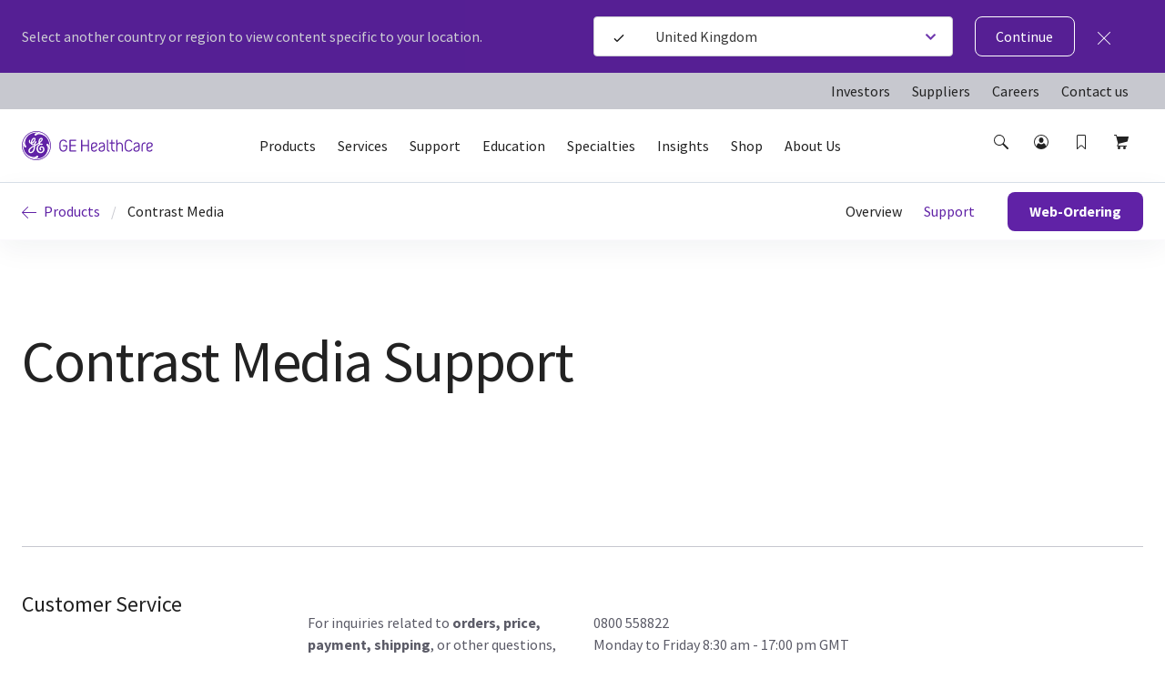

--- FILE ---
content_type: text/html; charset=utf-8
request_url: https://www.gehealthcare.co.uk/products/contrast-media/support
body_size: 62578
content:
<!doctype html><html lang="en-GB"><head><title data-react-helmet="true">Contrast Media Support | GE HealthCare (United Kingdom)</title><script data-react-helmet="true" id="preHidingScript"><script>
  !function(e,a,n,t){
    if (a) return;
    var i=e.head;if(i){
    var o=e.createElement("style");
    o.id="alloy-prehiding",o.innerText=n,i.appendChild(o),
    setTimeout(function(){o.parentNode&&o.parentNode.removeChild(o)},t)}}
    (document, document.location.href.indexOf("adobe_authoring_enabled") !== -1, "body { opacity: 0 !important }", 3000);
</script><meta data-react-helmet="true" name="google-site-verification" content="HgRW0pcO_QAq-1FJ3xgAfDXrM-sm3lRg-1e1wtu57GY"/><meta data-react-helmet="true" name="keywords" content="New GEHC Extended Product Child"/><meta data-react-helmet="true" name="description" content="New GEHC Extended Product Child"/><meta data-react-helmet="true" property="og:title" content="Contrast Media Support"/><meta data-react-helmet="true" property="og:type" content="website"/><meta data-react-helmet="true" property="og:url" content="https://www.gehealthcare.co.uk/products/contrast-media/support"/><meta data-react-helmet="true" property="og:image" content="https://www.gehealthcare.co.uk/-/jssmedia/gehc/feature/globals/default-image/socialshareimage.jpg?h=630&amp;iar=0&amp;w=1200&amp;rev=-1&amp;hash=1E700A88240812E060361AE33AB0CCC5"/><meta data-react-helmet="true" property="og:description" content="New GEHC Extended Product Child"/><meta data-react-helmet="true" http-equiv="content-language" content="en-GB"/><link data-react-helmet="true" rel="preload" as="font" type="font/woff2" href="/cdn/res/fonts/inspira/SourceSansPro-Light.woff2" crossOrigin=""/><link data-react-helmet="true" rel="preload" as="font" type="font/woff2" href="/cdn/res/fonts/inspira/SourceSansPro-Regular.woff2" crossOrigin=""/><link data-react-helmet="true" rel="preload" as="font" type="font/woff2" href="/cdn/res/fonts/inspira/SourceSansPro-Bold.woff2" crossOrigin=""/><link data-react-helmet="true" rel="preload" as="image" href="/cdn/res/images/logo.svg"/><link data-react-helmet="true" rel="preload" as="style" href="/cdn/res/css/eds-color-pallete.css?version=v2"/><link data-react-helmet="true" rel="preload" as="style" href="/cdn/res/css/eds-variables.css?version=v2"/><link data-react-helmet="true" rel="preload" as="style" href="/cdn/res/css/cdx-variables.css?version=v2"/><link data-react-helmet="true" rel="preconnect" href="//v1.addthisedge.com"/><link data-react-helmet="true" rel="preconnect" href="//www.googletagmanager.com"/><link data-react-helmet="true" rel="preconnect" href="//z.moatads.com"/><link data-react-helmet="true" rel="preconnect" href="//www.googleadservices.com"/><link data-react-helmet="true" rel="preconnect" href="//serve.nrich.ai"/><link data-react-helmet="true" rel="preconnect" href="//l.betrad.com"/><link data-react-helmet="true" rel="preconnect" href="//vendorlist.consensu.org"/><link data-react-helmet="true" rel="preconnect" href="//snap.licdn.com"/><link data-react-helmet="true" rel="preconnect" href="//iabmap.evidon.com"/><link data-react-helmet="true" rel="preconnect" href="//s.ytimg.com"/><link data-react-helmet="true" rel="preconnect" href="//js-agent.newrelic.com"/><link data-react-helmet="true" rel="preconnect" href="//graph.facebook.com"/><link data-react-helmet="true" rel="preconnect" href="//px.ads.linkedin.com"/><link data-react-helmet="true" rel="preconnect" href="//p.adsymptotic.com"/><link data-react-helmet="true" rel="preconnect" href="//005-shs-767.mktoresp.com"/><link data-react-helmet="true" rel="preconnect" href="//bam.nr-data.net"/><link data-react-helmet="true" rel="preconnect" href="//smetrics.gehealthcare.com"/><link data-react-helmet="true" rel="preconnect" href="//surveygizmobeacon.s3.amazonaws.com"/><link data-react-helmet="true" rel="preconnect" href="//www.google.co.in"/><link data-react-helmet="true" rel="preconnect" href="//googleads.g.doubleclick.net"/><link data-react-helmet="true" rel="preconnect" href="//c.evidon.com"/><link data-react-helmet="true" rel="preconnect" href="//connect.facebook.net"/><link data-react-helmet="true" rel="preconnect" href="//audience.nrich.ai"/><link data-react-helmet="true" rel="preconnect" href="//www.google.com"/><link data-react-helmet="true" rel="preconnect" href="//d2bnxibecyz4h5.cloudfront.net"/><link data-react-helmet="true" rel="preconnect" href="//evidon.mgr.consensu.org"/><link data-react-helmet="true" rel="preconnect" href="//www.youtube.com"/><link data-react-helmet="true" rel="preconnect" href="//s7.addthis.com"/><link data-react-helmet="true" rel="preconnect" href="//tag.nrich.ai"/><link data-react-helmet="true" rel="preconnect" href="//www.facebook.com"/><link data-react-helmet="true" rel="preload" as="fetch" href="/-/jssmedia/gehc/feature/geoiplocator/countrymapping.json?rev=-1&amp;hash=FBDA3E369A3C4B854738DA3A&quot;"/><link data-react-helmet="true" rel="preload" as="style" href="/-/jssmedia/9B2A756BF6DB4A6EAC413543C0DCD1CC"/><link data-react-helmet="true" rel="preload" href="/cdn/res/fonts/Styles/en-US.css" as="style"/><link data-react-helmet="true" rel="stylesheet" href="/cdn/res/fonts/Styles/en-US.css"/><link data-react-helmet="true" rel="canonical" href="https://www.gehealthcare.co.uk/products/contrast-media/support"/><script data-react-helmet="true" >(function(w,d,s,l,i){w[l]=w[l]||[];w[l].push({'gtm.start':
  new Date().getTime(),event:'gtm.js'});var f=d.getElementsByTagName(s)[0],
  j=d.createElement(s),dl=l!='dataLayer'?'&l='+l:'';j.async=true;j.src=
  'https://www.googletagmanager.com/gtm.js?id='+i+dl;f.parentNode.insertBefore(j,f);
  })(window,document,'script','dataLayer', 'GTM-TMRD2C8');</script><script data-react-helmet="true" src="https://www.gehealthcare.co.uk/-/jssmedia/C1817FE0ABD841798B87060D3AA140F5?version=v1" id="app-cookie"></script><link data-chunk="Header" rel="preload" as="script" href="/dist/GEHC/Project/GEHC/static/js/Header.671f5e11.chunk.js">
<link data-chunk="main" rel="preload" as="style" href="/dist/GEHC/Project/GEHC/static/css/vendors~main.697f8988.chunk.css">
<link data-chunk="main" rel="preload" as="style" href="/dist/GEHC/Project/GEHC/static/css/main.f30d90d8.chunk.css">
<link data-chunk="components-EdsStyleRendering" rel="preload" as="style" href="/dist/GEHC/Project/GEHC/static/css/components-EdsStyleRendering.fd3e06e9.chunk.css">
<link data-chunk="Header" rel="preload" as="style" href="/dist/GEHC/Project/GEHC/static/css/Header.8416e587.chunk.css">
<link data-chunk="SecondaryNavigation" rel="preload" as="style" href="/dist/GEHC/Project/GEHC/static/css/SecondaryNavigation.2b501229.chunk.css">
<link data-chunk="HeroContent" rel="preload" as="style" href="/dist/GEHC/Project/GEHC/static/css/HeroContent.0d3b60ca.chunk.css">
<link data-chunk="PDPColumnListing" rel="preload" as="style" href="/dist/GEHC/Project/GEHC/static/css/PDPColumnListing.f66145ba.chunk.css">
<link data-chunk="VeevaCompliance" rel="preload" as="style" href="/dist/GEHC/Project/GEHC/static/css/VeevaCompliance.fb5bda41.chunk.css">
<link data-chunk="components-EdsStyleRendering" rel="preload" as="script" href="/dist/GEHC/Project/GEHC/static/js/components-EdsStyleRendering.865bed87.chunk.js">
<link data-chunk="Header" rel="preload" as="script" href="/dist/GEHC/Project/GEHC/static/js/vendors~CybersecurityRegistrationForm~DashboardNavigation~Feature-Education-client-Renderings-Availa~f086c95b.8fa362c9.chunk.js">
<link data-chunk="Header" rel="preload" as="script" href="/dist/GEHC/Project/GEHC/static/js/vendors~CybersecurityRegistrationForm~DashboardNavigation~Feature-Education-client-Renderings-Availa~9c6742fd.eb1afedb.chunk.js">
<link data-chunk="Header" rel="preload" as="script" href="/dist/GEHC/Project/GEHC/static/js/BookmarksLister~ErrorPageV2~Header~PageSearch~ProminentPageSearch.c6333a91.chunk.js">
<link data-chunk="main" rel="preload" as="script" href="/dist/GEHC/Project/GEHC/static/js/runtime~main.a518d925.js">
<link data-chunk="main" rel="preload" as="script" href="/dist/GEHC/Project/GEHC/static/js/fontVendor.3ed5d278.chunk.js">
<link data-chunk="SecondaryNavigation" rel="preload" as="script" href="/dist/GEHC/Project/GEHC/static/js/vendors~EngagementBar~SecondaryNavigation~StickyNavigation~StickyNavigationV2.fad3d13a.chunk.js">
<link data-chunk="SecondaryNavigation" rel="preload" as="script" href="/dist/GEHC/Project/GEHC/static/js/ArticleNewsletter~CampaignHero~CategoryHero~ContactWidget~FeatureCards~GatekeeperMarketoForm~Marketo~bd5e1d36.ad3617eb.chunk.js">
<link data-chunk="SecondaryNavigation" rel="preload" as="script" href="/dist/GEHC/Project/GEHC/static/js/CampaignHero~CategoryHero~ContactUsForm~ContactWidget~FeatureCards~MarketoForm~NewsletterSignUp~PDXM~1e476943.e34fea90.chunk.js">
<link data-chunk="SecondaryNavigation" rel="preload" as="script" href="/dist/GEHC/Project/GEHC/static/js/CampaignHero~CategoryHero~ContactUsForm~ContactWidget~FeatureCards~JiffleNowForm~NewsletterSignUp~PD~78e4688f.e3487c61.chunk.js">
<link data-chunk="main" rel="preload" as="script" href="/dist/GEHC/Project/GEHC/static/js/vendors~main.d3066684.chunk.js">
<link data-chunk="SecondaryNavigation" rel="preload" as="script" href="/dist/GEHC/Project/GEHC/static/js/SecondaryNavigation.5f37fb4a.chunk.js">
<link data-chunk="HeroContent" rel="preload" as="script" href="/dist/GEHC/Project/GEHC/static/js/EngagementBar~HeroContent.3397e167.chunk.js">
<link data-chunk="main" rel="preload" as="script" href="/dist/GEHC/Project/GEHC/static/js/iconSvgs.b395fcbe.chunk.js">
<link data-chunk="HeroContent" rel="preload" as="script" href="/dist/GEHC/Project/GEHC/static/js/HeroContent.7a3c351c.chunk.js">
<link data-chunk="main" rel="preload" as="script" href="/dist/GEHC/Project/GEHC/static/js/main.999ab7e1.chunk.js">
<link data-chunk="PDPColumnListing" rel="preload" as="script" href="/dist/GEHC/Project/GEHC/static/js/PDPColumnListing.70e94530.chunk.js">
<link data-chunk="main" rel="preload" as="script" href="/dist/GEHC/Project/GEHC/static/js/utilityVendor.8a402969.chunk.js">
<link data-chunk="VeevaCompliance" rel="preload" as="script" href="/dist/GEHC/Project/GEHC/static/js/VeevaCompliance.98c2016a.chunk.js"><link data-chunk="main" rel="stylesheet" href="/dist/GEHC/Project/GEHC/static/css/vendors~main.697f8988.chunk.css">
<link data-chunk="main" rel="stylesheet" href="/dist/GEHC/Project/GEHC/static/css/main.f30d90d8.chunk.css">
<link data-chunk="components-EdsStyleRendering" rel="stylesheet" href="/dist/GEHC/Project/GEHC/static/css/components-EdsStyleRendering.fd3e06e9.chunk.css">
<link data-chunk="Header" rel="stylesheet" href="/dist/GEHC/Project/GEHC/static/css/Header.8416e587.chunk.css">
<link data-chunk="SecondaryNavigation" rel="stylesheet" href="/dist/GEHC/Project/GEHC/static/css/SecondaryNavigation.2b501229.chunk.css">
<link data-chunk="HeroContent" rel="stylesheet" href="/dist/GEHC/Project/GEHC/static/css/HeroContent.0d3b60ca.chunk.css">
<link data-chunk="PDPColumnListing" rel="stylesheet" href="/dist/GEHC/Project/GEHC/static/css/PDPColumnListing.f66145ba.chunk.css">
<link data-chunk="VeevaCompliance" rel="stylesheet" href="/dist/GEHC/Project/GEHC/static/css/VeevaCompliance.fb5bda41.chunk.css"><meta charset="utf-8"/><meta http-equiv="X-UA-Compatible" content="IE=edge"><meta http-equiv="Content-type" content="text/html; charset=utf-8"><meta name="viewport" content="width=device-width,initial-scale=1,viewport-fit=cover"/><link rel="apple-touch-icon" sizes="120x120" href="/cdn/res/images/apple-touch-icon.png"><link rel="icon" type="image/png" sizes="32x32" href="/cdn/res/images/favicon-32x32.png"><link rel="icon" type="image/png" sizes="16x16" href="/cdn/res/images/favicon-16x16.png"><link rel="mask-icon" href="/cdn/res/images/safari-pinned-tab.svg" color="#5bbad5"><link rel="shortcut icon" href="/cdn/res/images/favicon.ico"><link rel="manifest" href="/dist/GEHC/Project/GEHC/images/favicon/manifest.json" crossorigin="use-credentials"><meta name="msapplication-config" content="/dist/GEHC/Project/GEHC/images/favicon/browserconfig.xml"><meta name="theme-color" content="#2f3133"></head><body><noscript>You need to enable JavaScript to run this app.</noscript><div id="root">
<script>(function(w,d,s,l,i){w[l]=w[l]||[];w[l].push({'gtm.start':
new Date().getTime(),event:'gtm.js'});var f=d.getElementsByTagName(s)[0],
j=d.createElement(s),dl=l!='dataLayer'?'&l='+l:'';j.async=true;j.src=
'https://www.googletagmanager.com/gtm.js?id='+i+dl;f.parentNode.insertBefore(j,f);
})(window,document,'script','dataLayer','GTM-W4V7GZG');</script>
<noscript><iframe src="https://www.googletagmanager.com/ns.html?id=GTM-TMRD2C8" height="0" width="0" style="display:none;visibility:hidden"></iframe></noscript><div><!-- Google Tag Manager (noscript) -->
<noscript><iframe src="https://www.googletagmanager.com/ns.html?id=GTM-W4V7GZG"
height="0" width="0" style="display:none;visibility:hidden"></iframe></noscript>
<!-- End Google Tag Manager (noscript) --></div><header id="ge-header-component" class="" attr-isredesign="Redesign"><div class="ge-cdx-header-redesign-EDS"><div class="ge-cdx-header-redesign__header-wrapper"><div class="ge-cdx-header-redesign__tablet-mobile-logo"><div class="ge-eds-site-logo-container ge-cdx-header-redesign-EDS"><a href="/" data-analytics-tracking-event="link_click" data-analytics-link-type="Header" data-analytics-link-name="GE Logo" aria-label="GE Logo"><img src="https://www.gehealthcare.co.uk/cdn/res/images/logo.svg" alt="ge monogram primary white RGB"/></a></div></div><div class="ge-cdx-header-redesign__desktop-logo"><div class="ge-eds-site-logo-container"><a href="/" data-analytics-tracking-event="link_click" data-analytics-link-type="Header" data-analytics-link-name="GE Logo" aria-label="GE Logo"><img src="https://www.gehealthcare.co.uk/cdn/res/images/logo.svg" alt="ge monogram primary white RGB"/></a></div></div><nav class="ge-cdx-header-redesign__menu-container"><ul class="ge-cdx-header-redesign__menu-container__nav-menu-list"><li class="ge-cdx-header-redesign__nav-menu-item" id="primary-navigation-item-0"><span class="ge-cdx-header-redesign__nav-menu-item__nav-link" data-analytics-tracking-event="link_click" data-analytics-link-type="Primary Navigation" data-analytics-link-name="Products" aria-label="Products" role="button" tabindex="0">Products</span></li><li class="ge-cdx-header-redesign__nav-menu-item" id="primary-navigation-item-1"><span class="ge-cdx-header-redesign__nav-menu-item__nav-link" data-analytics-tracking-event="link_click" data-analytics-link-type="Primary Navigation" data-analytics-link-name="Services" aria-label="Services" role="button" tabindex="0">Services</span></li><li class="ge-cdx-header-redesign__nav-menu-item" id="primary-navigation-item-2"><span class="ge-cdx-header-redesign__nav-menu-item__nav-link" data-analytics-tracking-event="link_click" data-analytics-link-type="Primary Navigation" data-analytics-link-name="Support" aria-label="Support" role="button" tabindex="0">Support</span></li><li class="ge-cdx-header-redesign__nav-menu-item" id="primary-navigation-item-3"><span class="ge-cdx-header-redesign__nav-menu-item__nav-link" data-analytics-tracking-event="link_click" data-analytics-link-type="Primary Navigation" data-analytics-link-name="Education" aria-label="Education" role="button" tabindex="0">Education</span></li><li class="ge-cdx-header-redesign__nav-menu-item" id="primary-navigation-item-4"><span class="ge-cdx-header-redesign__nav-menu-item__nav-link" data-analytics-tracking-event="link_click" data-analytics-link-type="Primary Navigation" data-analytics-link-name="Specialties" aria-label="Specialties" role="button" tabindex="0">Specialties</span></li><li class="ge-cdx-header-redesign__nav-menu-item" id="primary-navigation-item-5"><span class="ge-cdx-header-redesign__nav-menu-item__nav-link" data-analytics-tracking-event="link_click" data-analytics-link-type="Primary Navigation" data-analytics-link-name="Insights" aria-label="Insights" role="button" tabindex="0">Insights</span></li><li class="ge-cdx-header-redesign__nav-menu-item" id="primary-navigation-item-6"><a href="https://www.gehealthcare.co.uk/shop" class="ge-cdx-header-redesign__nav-menu-item__nav-link" data-analytics-tracking-event="link_click" data-analytics-link-type="Primary Navigation" data-analytics-link-name="Shop" aria-label="Shop" tabindex="0" role="button">Shop</a></li><li class="ge-cdx-header-redesign__nav-menu-item" id="primary-navigation-item-7"><span class="ge-cdx-header-redesign__nav-menu-item__nav-link" data-analytics-tracking-event="link_click" data-analytics-link-type="Primary Navigation" data-analytics-link-name="About Us" aria-label="About Us" role="button" tabindex="0">About Us</span></li></ul></nav><div class="ge-cdx-header-redesign__icons-container"><ul class="ge-cdx-header-redesign__icons-container__icons-list"></ul></div></div><div class="sub-menu-mobile ge-cdx-header-redesign-EDS element-not-visible"><div class="sub-menu-container" style="animation:backgroundFadeOutAnimation 300ms ease-out"><div class="menu-content-wrapper" id="mobile-menu-content-wrapper"><div class="menu-content-container"><div class="menu-content-container-item" data-analytics-tracking-event="link_click" data-analytics-link-type="Primary Navigation" data-analytics-link-name="Products"><p class="menu-content-container-item-data paragraph">Products</p><div class="menu-content-container-item-data-icon"><svg id="Layer_1" data-name="Layer 1" xmlns="http://www.w3.org/2000/svg" width="16" height="16" viewBox="0 0 16 16" class="mobile-sub-menu-caret-icon"><g id="Caret_right_-_16" data-name="Caret right - 16"><path d="M5.5,15a.47.47,0,0,1-.35-.15.48.48,0,0,1,0-.7L11.29,8,5.15,1.85a.48.48,0,0,1,0-.7.48.48,0,0,1,.7,0l6.5,6.5a.48.48,0,0,1,0,.7l-6.5,6.5A.47.47,0,0,1,5.5,15Z"></path></g></svg></div></div><div class="menu-content-container-item" data-analytics-tracking-event="link_click" data-analytics-link-type="Primary Navigation" data-analytics-link-name="Services"><p class="menu-content-container-item-data paragraph">Services</p><div class="menu-content-container-item-data-icon"><svg id="Layer_1" data-name="Layer 1" xmlns="http://www.w3.org/2000/svg" width="16" height="16" viewBox="0 0 16 16" class="mobile-sub-menu-caret-icon"><g id="Caret_right_-_16" data-name="Caret right - 16"><path d="M5.5,15a.47.47,0,0,1-.35-.15.48.48,0,0,1,0-.7L11.29,8,5.15,1.85a.48.48,0,0,1,0-.7.48.48,0,0,1,.7,0l6.5,6.5a.48.48,0,0,1,0,.7l-6.5,6.5A.47.47,0,0,1,5.5,15Z"></path></g></svg></div></div><div class="menu-content-container-item" data-analytics-tracking-event="link_click" data-analytics-link-type="Primary Navigation" data-analytics-link-name="Support"><p class="menu-content-container-item-data paragraph">Support</p><div class="menu-content-container-item-data-icon"><svg id="Layer_1" data-name="Layer 1" xmlns="http://www.w3.org/2000/svg" width="16" height="16" viewBox="0 0 16 16" class="mobile-sub-menu-caret-icon"><g id="Caret_right_-_16" data-name="Caret right - 16"><path d="M5.5,15a.47.47,0,0,1-.35-.15.48.48,0,0,1,0-.7L11.29,8,5.15,1.85a.48.48,0,0,1,0-.7.48.48,0,0,1,.7,0l6.5,6.5a.48.48,0,0,1,0,.7l-6.5,6.5A.47.47,0,0,1,5.5,15Z"></path></g></svg></div></div><div class="menu-content-container-item" data-analytics-tracking-event="link_click" data-analytics-link-type="Primary Navigation" data-analytics-link-name="Education"><p class="menu-content-container-item-data paragraph">Education</p><div class="menu-content-container-item-data-icon"><svg id="Layer_1" data-name="Layer 1" xmlns="http://www.w3.org/2000/svg" width="16" height="16" viewBox="0 0 16 16" class="mobile-sub-menu-caret-icon"><g id="Caret_right_-_16" data-name="Caret right - 16"><path d="M5.5,15a.47.47,0,0,1-.35-.15.48.48,0,0,1,0-.7L11.29,8,5.15,1.85a.48.48,0,0,1,0-.7.48.48,0,0,1,.7,0l6.5,6.5a.48.48,0,0,1,0,.7l-6.5,6.5A.47.47,0,0,1,5.5,15Z"></path></g></svg></div></div><div class="menu-content-container-item" data-analytics-tracking-event="link_click" data-analytics-link-type="Primary Navigation" data-analytics-link-name="Specialties"><p class="menu-content-container-item-data paragraph">Specialties</p><div class="menu-content-container-item-data-icon"><svg id="Layer_1" data-name="Layer 1" xmlns="http://www.w3.org/2000/svg" width="16" height="16" viewBox="0 0 16 16" class="mobile-sub-menu-caret-icon"><g id="Caret_right_-_16" data-name="Caret right - 16"><path d="M5.5,15a.47.47,0,0,1-.35-.15.48.48,0,0,1,0-.7L11.29,8,5.15,1.85a.48.48,0,0,1,0-.7.48.48,0,0,1,.7,0l6.5,6.5a.48.48,0,0,1,0,.7l-6.5,6.5A.47.47,0,0,1,5.5,15Z"></path></g></svg></div></div><div class="menu-content-container-item" data-analytics-tracking-event="link_click" data-analytics-link-type="Primary Navigation" data-analytics-link-name="Insights"><p class="menu-content-container-item-data paragraph">Insights</p><div class="menu-content-container-item-data-icon"><svg id="Layer_1" data-name="Layer 1" xmlns="http://www.w3.org/2000/svg" width="16" height="16" viewBox="0 0 16 16" class="mobile-sub-menu-caret-icon"><g id="Caret_right_-_16" data-name="Caret right - 16"><path d="M5.5,15a.47.47,0,0,1-.35-.15.48.48,0,0,1,0-.7L11.29,8,5.15,1.85a.48.48,0,0,1,0-.7.48.48,0,0,1,.7,0l6.5,6.5a.48.48,0,0,1,0,.7l-6.5,6.5A.47.47,0,0,1,5.5,15Z"></path></g></svg></div></div><a href="https://www.gehealthcare.co.uk/shop" target="" class="menu-content-container-item" data-analytics-tracking-event="link_click" data-analytics-link-type="Primary Navigation" data-analytics-link-name="Shop" aria-label="Shop"><p class="menu-content-container-item-data paragraph">Shop</p></a><div class="menu-content-container-item" data-analytics-tracking-event="link_click" data-analytics-link-type="Primary Navigation" data-analytics-link-name="About Us"><p class="menu-content-container-item-data paragraph">About Us</p><div class="menu-content-container-item-data-icon"><svg id="Layer_1" data-name="Layer 1" xmlns="http://www.w3.org/2000/svg" width="16" height="16" viewBox="0 0 16 16" class="mobile-sub-menu-caret-icon"><g id="Caret_right_-_16" data-name="Caret right - 16"><path d="M5.5,15a.47.47,0,0,1-.35-.15.48.48,0,0,1,0-.7L11.29,8,5.15,1.85a.48.48,0,0,1,0-.7.48.48,0,0,1,.7,0l6.5,6.5a.48.48,0,0,1,0,.7l-6.5,6.5A.47.47,0,0,1,5.5,15Z"></path></g></svg></div></div><div class="menu-content-container-divider"></div><ul class="global-nav-ribbon-link-list-ul"><li class="menu-content-container--link-item"><a href="https://investor.gehealthcare.com/" class="ge-link menu-content-container--cta" target="" data-analytics-tracking-event="link_click" data-analytics-link-type="Primary Navigation" data-analytics-link-name="Investors">Investors</a></li><li class="menu-content-container--link-item"><a href="/about/suppliers" class="ge-link menu-content-container--cta" title="" target="" data-analytics-tracking-event="link_click" data-analytics-link-type="Primary Navigation" data-analytics-link-name="Suppliers">Suppliers</a></li><li class="menu-content-container--link-item"><a href="https://careers.gehealthcare.com/global/en" class="ge-link menu-content-container--cta" target="_blank" rel="noopener noreferrer" data-analytics-tracking-event="link_click" data-analytics-link-type="Primary Navigation" data-analytics-link-name="Careers">Careers</a></li><li class="menu-content-container--link-item"><a href="/about/contact-us" class="ge-link menu-content-container--cta" title="" target="" data-analytics-tracking-event="link_click" data-analytics-link-type="Primary Navigation" data-analytics-link-name="Contact us">Contact us</a></li></ul></div></div><span><div class="second-tier-wrapper" style="animation:outMobileSecondTierAnimation 300ms ease-out"><div class="header" data-analytics-tracking-event="link_click" data-analytics-link-type="Primary Navigation"><div class="header-icon"><svg id="Layer_1" data-name="Layer 1" xmlns="http://www.w3.org/2000/svg" width="16" height="16" viewBox="0 0 16 16" class="mobile-sub-menu-caret-icon"><g id="Caret_Left_-_16" data-name="Caret Left - 16"><path d="M11,15a.47.47,0,0,1-.35-.15l-6.5-6.5a.48.48,0,0,1,0-.7l6.5-6.5a.48.48,0,0,1,.7,0,.48.48,0,0,1,0,.7L5.21,8l6.14,6.15a.48.48,0,0,1,0,.7A.47.47,0,0,1,11,15Z"></path></g></svg></div><p class="menu-content-container-item-data paragraph"></p></div><div class="contents" id="contents"><div class="mob-second-tire-menu-list element-not-visible"><a href="https://www.gehealthcare.co.uk/products/" target="" class="contents-second-tier collapsible" data-analytics-tracking-event="link_click" data-analytics-link-type="Primary Navigation" data-analytics-link-name="undefined|All Products" aria-label="All Products"><p class="contents-second-tier-item-data paragraph">All Products</p></a><div class="contents-second-tier collapsible" data-analytics-tracking-event="link_click" data-analytics-link-type="Primary Navigation" data-analytics-link-name="undefined|Imaging"><div class="contents-second-tier-item"><p class="contents-second-tier-item-data paragraph">Imaging</p><div class="contents-second-tier-item-data-icon"><svg id="Layer_1" data-name="Layer 1" xmlns="http://www.w3.org/2000/svg" width="16" height="16" viewBox="0 0 16 16" class="mobile-sub-menu-caret-icon"><g id="Caret_Down_-_16" data-name="Caret Down - 16"><path d="M8,11.5a.47.47,0,0,1-.35-.15l-6.5-6.5a.48.48,0,0,1,0-.7.48.48,0,0,1,.7,0L8,10.29l6.15-6.14a.49.49,0,0,1,.7.7l-6.5,6.5A.47.47,0,0,1,8,11.5Z"></path></g></svg></div></div><div class="contents-third-tier-wrapper content" id="third-tier-0_1"><a href="/products/imaging" target="" class="menu-content-container-item-data" data-analytics-tracking-event="link_click" data-analytics-link-type="Primary Navigation" data-analytics-link-name="All Imaging" aria-label="All Imaging"><p class="contents-second-tier-item-data paragraph">All Imaging</p></a><a href="/products/bone-and-metabolic-health" target="" class="menu-content-container-item-data" data-analytics-tracking-event="link_click" data-analytics-link-type="Primary Navigation" data-analytics-link-name="Bone &amp; Metabolic Health" aria-label="Bone &amp; Metabolic Health"><p class="contents-second-tier-item-data paragraph">Bone &amp; Metabolic Health</p></a><a href="/products/computed-tomography" target="" class="menu-content-container-item-data" data-analytics-tracking-event="link_click" data-analytics-link-type="Primary Navigation" data-analytics-link-name="Computed Tomography" aria-label="Computed Tomography"><p class="contents-second-tier-item-data paragraph">Computed Tomography</p></a><a href="/products/fluoroscopy-systems" target="" class="menu-content-container-item-data" data-analytics-tracking-event="link_click" data-analytics-link-type="Primary Navigation" data-analytics-link-name="Fluoroscopy" aria-label="Fluoroscopy"><p class="contents-second-tier-item-data paragraph">Fluoroscopy</p></a><a href="/products/interventional-image-guided-systems" target="" class="menu-content-container-item-data" data-analytics-tracking-event="link_click" data-analytics-link-type="Primary Navigation" data-analytics-link-name="Image Guiding Solutions" aria-label="Image Guiding Solutions"><p class="contents-second-tier-item-data paragraph">Image Guiding Solutions</p></a><a href="/products/imaging-digital-solutions" target="" class="menu-content-container-item-data" data-analytics-tracking-event="link_click" data-analytics-link-type="Primary Navigation" data-analytics-link-name="Imaging Digital Solutions" aria-label="Imaging Digital Solutions"><p class="contents-second-tier-item-data paragraph">Imaging Digital Solutions</p></a><a href="/products/magnetic-resonance-imaging" target="" class="menu-content-container-item-data" data-analytics-tracking-event="link_click" data-analytics-link-type="Primary Navigation" data-analytics-link-name="Magnetic Resonance Imaging" aria-label="Magnetic Resonance Imaging"><p class="contents-second-tier-item-data paragraph">Magnetic Resonance Imaging</p></a><a href="/products/mammography" target="" class="menu-content-container-item-data" data-analytics-tracking-event="link_click" data-analytics-link-type="Primary Navigation" data-analytics-link-name="Mammography" aria-label="Mammography"><p class="contents-second-tier-item-data paragraph">Mammography</p></a><a href="/products/molecular-imaging" target="" class="menu-content-container-item-data" data-analytics-tracking-event="link_click" data-analytics-link-type="Primary Navigation" data-analytics-link-name="Molecular Imaging" aria-label="Molecular Imaging"><p class="contents-second-tier-item-data paragraph">Molecular Imaging</p></a><a href="/products/radiography" target="" class="menu-content-container-item-data" data-analytics-tracking-event="link_click" data-analytics-link-type="Primary Navigation" data-analytics-link-name="Radiography (X-ray)" aria-label="Radiography (X-ray)"><p class="contents-second-tier-item-data paragraph">Radiography (X-ray)</p></a><a href="/products/surgical-imaging" target="" class="menu-content-container-item-data" data-analytics-tracking-event="link_click" data-analytics-link-type="Primary Navigation" data-analytics-link-name="Surgical Imaging" aria-label="Surgical Imaging"><p class="contents-second-tier-item-data paragraph">Surgical Imaging</p></a><a href="https://www.gehealthcare.co.uk/products/imaging-lifecycle-management-digital-solutions" target="" class="menu-content-container-item-data" data-analytics-tracking-event="link_click" data-analytics-link-type="Primary Navigation" data-analytics-link-name="Lifecycle Solutions" aria-label="Lifecycle Solutions"><p class="contents-second-tier-item-data paragraph">Lifecycle Solutions</p></a></div></div><div class="contents-second-tier collapsible" data-analytics-tracking-event="link_click" data-analytics-link-type="Primary Navigation" data-analytics-link-name="undefined|Patient Care Solutions"><div class="contents-second-tier-item"><p class="contents-second-tier-item-data paragraph">Patient Care Solutions</p><div class="contents-second-tier-item-data-icon"><svg id="Layer_1" data-name="Layer 1" xmlns="http://www.w3.org/2000/svg" width="16" height="16" viewBox="0 0 16 16" class="mobile-sub-menu-caret-icon"><g id="Caret_Down_-_16" data-name="Caret Down - 16"><path d="M8,11.5a.47.47,0,0,1-.35-.15l-6.5-6.5a.48.48,0,0,1,0-.7.48.48,0,0,1,.7,0L8,10.29l6.15-6.14a.49.49,0,0,1,.7.7l-6.5,6.5A.47.47,0,0,1,8,11.5Z"></path></g></svg></div></div><div class="contents-third-tier-wrapper content" id="third-tier-0_2"><a href="https://www.gehealthcare.co.uk/specialties/patient-care-solutions" target="" class="menu-content-container-item-data" data-analytics-tracking-event="link_click" data-analytics-link-type="Primary Navigation" data-analytics-link-name="All Patient Care Solutions" aria-label="All Patient Care Solutions"><p class="contents-second-tier-item-data paragraph">All Patient Care Solutions</p></a><a href="https://www.gehealthcare.co.uk/products/invasive-cardiology" target="" class="menu-content-container-item-data" data-analytics-tracking-event="link_click" data-analytics-link-type="Primary Navigation" data-analytics-link-name="Invasive Cardiology" aria-label="Invasive Cardiology"><p class="contents-second-tier-item-data paragraph">Invasive Cardiology</p></a><a href="https://www.gehealthcare.co.uk/products/healthcare-it/centricity-high-acuity-suite" target="" class="menu-content-container-item-data" data-analytics-tracking-event="link_click" data-analytics-link-type="Primary Navigation" data-analytics-link-name="Centricity High Acuity Suite" aria-label="Centricity High Acuity Suite"><p class="contents-second-tier-item-data paragraph">Centricity High Acuity Suite</p></a><a href="/products/diagnostic-cardiology" target="" class="menu-content-container-item-data" data-analytics-tracking-event="link_click" data-analytics-link-type="Primary Navigation" data-analytics-link-name="Diagnostic Cardiology" aria-label="Diagnostic Cardiology"><p class="contents-second-tier-item-data paragraph">Diagnostic Cardiology</p></a><a href="/products/patient-monitoring" target="" class="menu-content-container-item-data" data-analytics-tracking-event="link_click" data-analytics-link-type="Primary Navigation" data-analytics-link-name="Patient Monitoring" aria-label="Patient Monitoring"><p class="contents-second-tier-item-data paragraph">Patient Monitoring</p></a><a href="https://www.gehealthcare.co.uk/products/maternal-infant-care" target="" class="menu-content-container-item-data" data-analytics-tracking-event="link_click" data-analytics-link-type="Primary Navigation" data-analytics-link-name="Maternal Infant Care" aria-label="Maternal Infant Care"><p class="contents-second-tier-item-data paragraph">Maternal Infant Care</p></a><a href="/products/perioperative-care" target="" class="menu-content-container-item-data" data-analytics-tracking-event="link_click" data-analytics-link-type="Primary Navigation" data-analytics-link-name="Perioperative Care" aria-label="Perioperative Care"><p class="contents-second-tier-item-data paragraph">Perioperative Care</p></a><a href="https://www.gehealthcare.co.uk/products/perioperative-care/sustainability-for-health" target="_blank" class="menu-content-container-item-data" data-analytics-tracking-event="link_click" data-analytics-link-type="Primary Navigation" data-analytics-link-name="Sustainability in the OR" aria-label="Sustainability in the OR"><p class="contents-second-tier-item-data paragraph">Sustainability in the OR</p></a><a href="https://www.gehealthcare.co.uk/products/clinical-accessories" target="" class="menu-content-container-item-data" data-analytics-tracking-event="link_click" data-analytics-link-type="Primary Navigation" data-analytics-link-name="Clinical Accessories" aria-label="Clinical Accessories"><p class="contents-second-tier-item-data paragraph">Clinical Accessories</p></a><a href="https://www.gehealthcare.co.uk/services/patient-care-solutions" target="" class="menu-content-container-item-data" data-analytics-tracking-event="link_click" data-analytics-link-type="Primary Navigation" data-analytics-link-name="Critical Care Equipment Services" aria-label="Critical Care Equipment Services"><p class="contents-second-tier-item-data paragraph">Critical Care Equipment Services</p></a></div></div><div class="contents-second-tier collapsible" data-analytics-tracking-event="link_click" data-analytics-link-type="Primary Navigation" data-analytics-link-name="undefined|Ultrasound"><div class="contents-second-tier-item"><p class="contents-second-tier-item-data paragraph">Ultrasound</p><div class="contents-second-tier-item-data-icon"><svg id="Layer_1" data-name="Layer 1" xmlns="http://www.w3.org/2000/svg" width="16" height="16" viewBox="0 0 16 16" class="mobile-sub-menu-caret-icon"><g id="Caret_Down_-_16" data-name="Caret Down - 16"><path d="M8,11.5a.47.47,0,0,1-.35-.15l-6.5-6.5a.48.48,0,0,1,0-.7.48.48,0,0,1,.7,0L8,10.29l6.15-6.14a.49.49,0,0,1,.7.7l-6.5,6.5A.47.47,0,0,1,8,11.5Z"></path></g></svg></div></div><div class="contents-third-tier-wrapper content" id="third-tier-0_3"><a href="/products/ultrasound/abus-breast-imaging" target="" class="menu-content-container-item-data" data-analytics-tracking-event="link_click" data-analytics-link-type="Primary Navigation" data-analytics-link-name="ABUS Breast Imaging" aria-label="ABUS Breast Imaging"><p class="contents-second-tier-item-data paragraph">ABUS Breast Imaging</p></a><a href="/products/ultrasound/logiq" target="" class="menu-content-container-item-data" data-analytics-tracking-event="link_click" data-analytics-link-type="Primary Navigation" data-analytics-link-name="LOGIQ General Imaging" aria-label="LOGIQ General Imaging"><p class="contents-second-tier-item-data paragraph">LOGIQ General Imaging</p></a><a href="/products/ultrasound/point-of-care-ultrasound" target="" class="menu-content-container-item-data" data-analytics-tracking-event="link_click" data-analytics-link-type="Primary Navigation" data-analytics-link-name="Point of Care" aria-label="Point of Care"><p class="contents-second-tier-item-data paragraph">Point of Care</p></a><a href="/campaigns/ccs/care-with-confidence" target="" class="menu-content-container-item-data" data-analytics-tracking-event="link_click" data-analytics-link-type="Primary Navigation" data-analytics-link-name="Primary Care" aria-label="Primary Care"><p class="contents-second-tier-item-data paragraph">Primary Care</p></a><a href="/products/ultrasound/vivid" target="" class="menu-content-container-item-data" data-analytics-tracking-event="link_click" data-analytics-link-type="Primary Navigation" data-analytics-link-name="Vivid Cardiovascular" aria-label="Vivid Cardiovascular"><p class="contents-second-tier-item-data paragraph">Vivid Cardiovascular</p></a><a href="https://vscan.rocks/" target="_blank" class="menu-content-container-item-data" data-analytics-tracking-event="link_click" data-analytics-link-type="Primary Navigation" data-analytics-link-name="Vscan Handheld" aria-label="Vscan Handheld"><p class="contents-second-tier-item-data paragraph">Vscan Handheld</p></a><a href="/products/ultrasound/voluson" target="" class="menu-content-container-item-data" data-analytics-tracking-event="link_click" data-analytics-link-type="Primary Navigation" data-analytics-link-name="Voluson Women&#x27;s Health" aria-label="Voluson Women&#x27;s Health"><p class="contents-second-tier-item-data paragraph">Voluson Women&#x27;s Health</p></a><a href="/services/ultrasound-lifecycle-solutions" target="" class="menu-content-container-item-data" data-analytics-tracking-event="link_click" data-analytics-link-type="Primary Navigation" data-analytics-link-name="Ultrasound Lifecycle Solutions" aria-label="Ultrasound Lifecycle Solutions"><p class="contents-second-tier-item-data paragraph">Ultrasound Lifecycle Solutions</p></a><a href="/products/ultrasound/ultrasound-digital-solutions" target="" class="menu-content-container-item-data" data-analytics-tracking-event="link_click" data-analytics-link-type="Primary Navigation" data-analytics-link-name="Digital &amp; AI Ultrasound Solutions | Verisound" aria-label="Digital &amp; AI Ultrasound Solutions | Verisound"><p class="contents-second-tier-item-data paragraph">Digital &amp; AI Ultrasound Solutions | Verisound</p></a><a href="/products/ultrasound" target="" class="menu-content-container-item-data" data-analytics-tracking-event="link_click" data-analytics-link-type="Primary Navigation" data-analytics-link-name="All Ultrasound" aria-label="All Ultrasound"><p class="contents-second-tier-item-data paragraph">All Ultrasound</p></a></div></div><div class="contents-second-tier collapsible" data-analytics-tracking-event="link_click" data-analytics-link-type="Primary Navigation" data-analytics-link-name="undefined|Pharmaceutical Imaging Agents"><div class="contents-second-tier-item"><p class="contents-second-tier-item-data paragraph">Pharmaceutical Imaging Agents</p><div class="contents-second-tier-item-data-icon"><svg id="Layer_1" data-name="Layer 1" xmlns="http://www.w3.org/2000/svg" width="16" height="16" viewBox="0 0 16 16" class="mobile-sub-menu-caret-icon"><g id="Caret_Down_-_16" data-name="Caret Down - 16"><path d="M8,11.5a.47.47,0,0,1-.35-.15l-6.5-6.5a.48.48,0,0,1,0-.7.48.48,0,0,1,.7,0L8,10.29l6.15-6.14a.49.49,0,0,1,.7.7l-6.5,6.5A.47.47,0,0,1,8,11.5Z"></path></g></svg></div></div><div class="contents-third-tier-wrapper content" id="third-tier-0_4"><a href="/products/pharmaceutical-diagnostics" target="" class="menu-content-container-item-data" data-analytics-tracking-event="link_click" data-analytics-link-type="Primary Navigation" data-analytics-link-name="All Pharmaceutical Diagnostics" aria-label="All Pharmaceutical Diagnostics"><p class="contents-second-tier-item-data paragraph">All Pharmaceutical Diagnostics</p></a><a href="/products/contrast-media" target="" class="menu-content-container-item-data" data-analytics-tracking-event="link_click" data-analytics-link-type="Primary Navigation" data-analytics-link-name="Contrast Media" aria-label="Contrast Media"><p class="contents-second-tier-item-data paragraph">Contrast Media</p></a><a href="/products/molecular-imaging-agents" target="" class="menu-content-container-item-data" data-analytics-tracking-event="link_click" data-analytics-link-type="Primary Navigation" data-analytics-link-name="Molecular Imaging Agents" aria-label="Molecular Imaging Agents"><p class="contents-second-tier-item-data paragraph">Molecular Imaging Agents</p></a><a href="/products/molecular-imaging-agents/pharma-services" target="" class="menu-content-container-item-data" data-analytics-tracking-event="link_click" data-analytics-link-type="Primary Navigation" data-analytics-link-name="Pharma Services" aria-label="Pharma Services"><p class="contents-second-tier-item-data paragraph">Pharma Services</p></a><a href="/products/research-and-development" target="" class="menu-content-container-item-data" data-analytics-tracking-event="link_click" data-analytics-link-type="Primary Navigation" data-analytics-link-name="Research and Development" aria-label="Research and Development"><p class="contents-second-tier-item-data paragraph">Research and Development</p></a></div></div><div class="contents-second-tier collapsible" data-analytics-tracking-event="link_click" data-analytics-link-type="Primary Navigation" data-analytics-link-name="undefined|Digital Solutions"><div class="contents-second-tier-item"><p class="contents-second-tier-item-data paragraph">Digital Solutions</p><div class="contents-second-tier-item-data-icon"><svg id="Layer_1" data-name="Layer 1" xmlns="http://www.w3.org/2000/svg" width="16" height="16" viewBox="0 0 16 16" class="mobile-sub-menu-caret-icon"><g id="Caret_Down_-_16" data-name="Caret Down - 16"><path d="M8,11.5a.47.47,0,0,1-.35-.15l-6.5-6.5a.48.48,0,0,1,0-.7.48.48,0,0,1,.7,0L8,10.29l6.15-6.14a.49.49,0,0,1,.7.7l-6.5,6.5A.47.47,0,0,1,8,11.5Z"></path></g></svg></div></div><div class="contents-third-tier-wrapper content" id="third-tier-0_5"><a href="https://www.gehealthcare.co.uk/products/healthcare-it/cvit" target="" class="menu-content-container-item-data" data-analytics-tracking-event="link_click" data-analytics-link-type="Primary Navigation" data-analytics-link-name="Cardiology IT" aria-label="Cardiology IT"><p class="contents-second-tier-item-data paragraph">Cardiology IT</p></a><a href="/products/healthcare-it/centricity-high-acuity-suite" target="" class="menu-content-container-item-data" data-analytics-tracking-event="link_click" data-analytics-link-type="Primary Navigation" data-analytics-link-name="Critical Care IT" aria-label="Critical Care IT"><p class="contents-second-tier-item-data paragraph">Critical Care IT</p></a><a href="https://www.gehealthcare.co.uk/products/healthcare-it/pacs-and-ai-orchestration" target="" class="menu-content-container-item-data" data-analytics-tracking-event="link_click" data-analytics-link-type="Primary Navigation" data-analytics-link-name="PACS and AI Orchestration" aria-label="PACS and AI Orchestration"><p class="contents-second-tier-item-data paragraph">PACS and AI Orchestration</p></a><a href="/products/ultrasound/ultrasound-it" target="" class="menu-content-container-item-data" data-analytics-tracking-event="link_click" data-analytics-link-type="Primary Navigation" data-analytics-link-name="Ultrasound IT" aria-label="Ultrasound IT"><p class="contents-second-tier-item-data paragraph">Ultrasound IT</p></a><a href="/products/advanced-visualization" target="" class="menu-content-container-item-data" data-analytics-tracking-event="link_click" data-analytics-link-type="Primary Navigation" data-analytics-link-name="Advanced Visualization" aria-label="Advanced Visualization"><p class="contents-second-tier-item-data paragraph">Advanced Visualization</p></a><a href="https://www.gehealthcare.co.uk/products/healthcare-it/enterprise-imaging" target="" class="menu-content-container-item-data" data-analytics-tracking-event="link_click" data-analytics-link-type="Primary Navigation" data-analytics-link-name="Enterprise Imaging" aria-label="Enterprise Imaging"><p class="contents-second-tier-item-data paragraph">Enterprise Imaging</p></a><a href="https://apps.gehealthcare.com/" target="_blank" class="menu-content-container-item-data" data-analytics-tracking-event="link_click" data-analytics-link-type="Primary Navigation" data-analytics-link-name="Software &amp; Apps Marketplace" aria-label="Software &amp; Apps Marketplace"><p class="contents-second-tier-item-data paragraph">Software &amp; Apps Marketplace</p></a><a href="/products/cybersecurity" target="" class="menu-content-container-item-data" data-analytics-tracking-event="link_click" data-analytics-link-type="Primary Navigation" data-analytics-link-name="Cybersecurity" aria-label="Cybersecurity"><p class="contents-second-tier-item-data paragraph">Cybersecurity</p></a><a href="/products/healthcare-it" target="" class="menu-content-container-item-data" data-analytics-tracking-event="link_click" data-analytics-link-type="Primary Navigation" data-analytics-link-name="All Digital Solutions" aria-label="All Digital Solutions"><p class="contents-second-tier-item-data paragraph">All Digital Solutions</p></a></div></div><div class="contents-second-tier collapsible" data-analytics-tracking-event="link_click" data-analytics-link-type="Primary Navigation" data-analytics-link-name="undefined|Performance Analytics"><div class="contents-second-tier-item"><p class="contents-second-tier-item-data paragraph">Performance Analytics</p><div class="contents-second-tier-item-data-icon"><svg id="Layer_1" data-name="Layer 1" xmlns="http://www.w3.org/2000/svg" width="16" height="16" viewBox="0 0 16 16" class="mobile-sub-menu-caret-icon"><g id="Caret_Down_-_16" data-name="Caret Down - 16"><path d="M8,11.5a.47.47,0,0,1-.35-.15l-6.5-6.5a.48.48,0,0,1,0-.7.48.48,0,0,1,.7,0L8,10.29l6.15-6.14a.49.49,0,0,1,.7.7l-6.5,6.5A.47.47,0,0,1,8,11.5Z"></path></g></svg></div></div><div class="contents-third-tier-wrapper content" id="third-tier-0_6"><a href="/products/dose-management" target="" class="menu-content-container-item-data" data-analytics-tracking-event="link_click" data-analytics-link-type="Primary Navigation" data-analytics-link-name="Dose Management" aria-label="Dose Management"><p class="contents-second-tier-item-data paragraph">Dose Management</p></a><a href="/products/imaging-insights" target="" class="menu-content-container-item-data" data-analytics-tracking-event="link_click" data-analytics-link-type="Primary Navigation" data-analytics-link-name="Imaging Insights" aria-label="Imaging Insights"><p class="contents-second-tier-item-data paragraph">Imaging Insights</p></a><a href="/products/healthcare-it/imaging-protocol-manager" target="" class="menu-content-container-item-data" data-analytics-tracking-event="link_click" data-analytics-link-type="Primary Navigation" data-analytics-link-name="Imaging Protocol Manager" aria-label="Imaging Protocol Manager"><p class="contents-second-tier-item-data paragraph">Imaging Protocol Manager</p></a><a href="" target="" class="menu-content-container-item-data" data-analytics-tracking-event="link_click" data-analytics-link-type="Primary Navigation" data-analytics-link-name="Perioperative Insights" aria-label="Perioperative Insights"><p class="contents-second-tier-item-data paragraph">Perioperative Insights</p></a></div></div><a href="/products/goldseal-refurbished-systems" target="" class="contents-second-tier collapsible" data-analytics-tracking-event="link_click" data-analytics-link-type="Primary Navigation" data-analytics-link-name="undefined|GoldSeal™ Systems" aria-label="GoldSeal™ Systems"><p class="contents-second-tier-item-data paragraph">GoldSeal™ Systems</p></a></div><div class="mob-second-tire-menu-list element-not-visible"><a href="/products/accessories-and-supplies/clinical-accessories-and-supplies" target="" class="contents-second-tier collapsible" data-analytics-tracking-event="link_click" data-analytics-link-type="Primary Navigation" data-analytics-link-name="undefined|Accessories and Supplies" aria-label="Accessories and Supplies"><p class="contents-second-tier-item-data paragraph">Accessories and Supplies</p></a><a href="https://www.gehealthcare.co.uk/services/perioperative-care-solutions" target="" class="contents-second-tier collapsible" data-analytics-tracking-event="link_click" data-analytics-link-type="Primary Navigation" data-analytics-link-name="undefined|Perioperative care solutions" aria-label="Perioperative care solutions"><p class="contents-second-tier-item-data paragraph">Perioperative care solutions</p></a><a href="/products/asset-performance-management" target="" class="contents-second-tier collapsible" data-analytics-tracking-event="link_click" data-analytics-link-type="Primary Navigation" data-analytics-link-name="undefined|Asset Performance Management" aria-label="Asset Performance Management"><p class="contents-second-tier-item-data paragraph">Asset Performance Management</p></a><a href="/services/customer-service-agreements" target="" class="contents-second-tier collapsible" data-analytics-tracking-event="link_click" data-analytics-link-type="Primary Navigation" data-analytics-link-name="undefined|Customer Service Agreements" aria-label="Customer Service Agreements"><p class="contents-second-tier-item-data paragraph">Customer Service Agreements</p></a><div class="contents-second-tier collapsible" data-analytics-tracking-event="link_click" data-analytics-link-type="Primary Navigation" data-analytics-link-name="undefined|Fleet Management"><div class="contents-second-tier-item"><p class="contents-second-tier-item-data paragraph">Fleet Management</p><div class="contents-second-tier-item-data-icon"><svg id="Layer_1" data-name="Layer 1" xmlns="http://www.w3.org/2000/svg" width="16" height="16" viewBox="0 0 16 16" class="mobile-sub-menu-caret-icon"><g id="Caret_Down_-_16" data-name="Caret Down - 16"><path d="M8,11.5a.47.47,0,0,1-.35-.15l-6.5-6.5a.48.48,0,0,1,0-.7.48.48,0,0,1,.7,0L8,10.29l6.15-6.14a.49.49,0,0,1,.7.7l-6.5,6.5A.47.47,0,0,1,8,11.5Z"></path></g></svg></div></div><div class="contents-third-tier-wrapper content" id="third-tier-1_4"><a href="https://www.gehealthcare.co.uk/services/fleet-management" target="" class="menu-content-container-item-data" data-analytics-tracking-event="link_click" data-analytics-link-type="Primary Navigation" data-analytics-link-name="Fleet Management" aria-label="Fleet Management"><p class="contents-second-tier-item-data paragraph">Fleet Management</p></a><a href="https://www.gehealthcare.co.uk/products/icenter" target="" class="menu-content-container-item-data" data-analytics-tracking-event="link_click" data-analytics-link-type="Primary Navigation" data-analytics-link-name="iCenter" aria-label="iCenter"><p class="contents-second-tier-item-data paragraph">iCenter</p></a><a href="/services/my-gehealthcare-app" target="" class="menu-content-container-item-data" data-analytics-tracking-event="link_click" data-analytics-link-type="Primary Navigation" data-analytics-link-name="MyGEHealthcare" aria-label="MyGEHealthcare"><p class="contents-second-tier-item-data paragraph">MyGEHealthcare</p></a></div></div><a href="/services/healthcare-technology-management" target="" class="contents-second-tier collapsible" data-analytics-tracking-event="link_click" data-analytics-link-type="Primary Navigation" data-analytics-link-name="undefined|Healthcare Technology Management" aria-label="Healthcare Technology Management"><p class="contents-second-tier-item-data paragraph">Healthcare Technology Management</p></a><a href="https://www.gehealthcare.co.uk/services/enterprise-solutions" target="" class="contents-second-tier collapsible" data-analytics-tracking-event="link_click" data-analytics-link-type="Primary Navigation" data-analytics-link-name="undefined|Enterprise Solutions" aria-label="Enterprise Solutions"><p class="contents-second-tier-item-data paragraph">Enterprise Solutions</p></a><div class="contents-second-tier collapsible" data-analytics-tracking-event="link_click" data-analytics-link-type="Primary Navigation" data-analytics-link-name="undefined|Predictive Services"><div class="contents-second-tier-item"><p class="contents-second-tier-item-data paragraph">Predictive Services</p><div class="contents-second-tier-item-data-icon"><svg id="Layer_1" data-name="Layer 1" xmlns="http://www.w3.org/2000/svg" width="16" height="16" viewBox="0 0 16 16" class="mobile-sub-menu-caret-icon"><g id="Caret_Down_-_16" data-name="Caret Down - 16"><path d="M8,11.5a.47.47,0,0,1-.35-.15l-6.5-6.5a.48.48,0,0,1,0-.7.48.48,0,0,1,.7,0L8,10.29l6.15-6.14a.49.49,0,0,1,.7.7l-6.5,6.5A.47.47,0,0,1,8,11.5Z"></path></g></svg></div></div><div class="contents-third-tier-wrapper content" id="third-tier-1_7"><a href="https://www.gehealthcare.co.uk/products/onwatch-predict" target="" class="menu-content-container-item-data" data-analytics-tracking-event="link_click" data-analytics-link-type="Primary Navigation" data-analytics-link-name="OnWatch Predict" aria-label="OnWatch Predict"><p class="contents-second-tier-item-data paragraph">OnWatch Predict</p></a><a href="https://www.gehealthcare.co.uk/services/predictive-services-powered-by-insite" target="" class="menu-content-container-item-data" data-analytics-tracking-event="link_click" data-analytics-link-type="Primary Navigation" data-analytics-link-name="Predictive Services" aria-label="Predictive Services"><p class="contents-second-tier-item-data paragraph">Predictive Services</p></a><a href="/products/tube-watch" target="" class="menu-content-container-item-data" data-analytics-tracking-event="link_click" data-analytics-link-type="Primary Navigation" data-analytics-link-name="Tube Watch" aria-label="Tube Watch"><p class="contents-second-tier-item-data paragraph">Tube Watch</p></a></div></div><a href="https://www.gehealthcare.co.uk/services/remote-support-powered-by-insite" target="" class="contents-second-tier collapsible" data-analytics-tracking-event="link_click" data-analytics-link-type="Primary Navigation" data-analytics-link-name="undefined|Remote Support" aria-label="Remote Support"><p class="contents-second-tier-item-data paragraph">Remote Support</p></a><a href="/services/security" target="" class="contents-second-tier collapsible" data-analytics-tracking-event="link_click" data-analytics-link-type="Primary Navigation" data-analytics-link-name="undefined|Security" aria-label="Security"><p class="contents-second-tier-item-data paragraph">Security</p></a><a href="https://services.gehealthcare.co.uk/gehcstorefront/" target="_blank" class="contents-second-tier collapsible" data-analytics-tracking-event="link_click" data-analytics-link-type="Primary Navigation" data-analytics-link-name="undefined|Service Shop" aria-label="Service Shop"><p class="contents-second-tier-item-data paragraph">Service Shop</p></a><a href="/services/ultrasound-lifecycle-solutions" target="" class="contents-second-tier collapsible" data-analytics-tracking-event="link_click" data-analytics-link-type="Primary Navigation" data-analytics-link-name="undefined|Ultrasound Lifecycle Solutions" aria-label="Ultrasound Lifecycle Solutions"><p class="contents-second-tier-item-data paragraph">Ultrasound Lifecycle Solutions</p></a><a href="https://www.gehealthcare.co.uk/services/patient-care-solutions" target="" class="contents-second-tier collapsible" data-analytics-tracking-event="link_click" data-analytics-link-type="Primary Navigation" data-analytics-link-name="undefined|Patient Care Solutions" aria-label="Patient Care Solutions"><p class="contents-second-tier-item-data paragraph">Patient Care Solutions</p></a></div><div class="mob-second-tire-menu-list element-not-visible"><a href="https://serviceemea.gehealthcare.com/EddyService/TechnicalAssitance/home" target="" class="contents-second-tier collapsible" data-analytics-tracking-event="link_click" data-analytics-link-type="Primary Navigation" data-analytics-link-name="undefined|Open a case" aria-label="Open a case"><p class="contents-second-tier-item-data paragraph">Open a case</p></a><div class="contents-second-tier collapsible" data-analytics-tracking-event="link_click" data-analytics-link-type="Primary Navigation" data-analytics-link-name="undefined|Support and Documentation"><div class="contents-second-tier-item"><p class="contents-second-tier-item-data paragraph">Support and Documentation</p><div class="contents-second-tier-item-data-icon"><svg id="Layer_1" data-name="Layer 1" xmlns="http://www.w3.org/2000/svg" width="16" height="16" viewBox="0 0 16 16" class="mobile-sub-menu-caret-icon"><g id="Caret_Down_-_16" data-name="Caret Down - 16"><path d="M8,11.5a.47.47,0,0,1-.35-.15l-6.5-6.5a.48.48,0,0,1,0-.7.48.48,0,0,1,.7,0L8,10.29l6.15-6.14a.49.49,0,0,1,.7.7l-6.5,6.5A.47.47,0,0,1,8,11.5Z"></path></g></svg></div></div><div class="contents-third-tier-wrapper content" id="third-tier-2_1"><a href="https://www.gehealthcare.com/support/manuals" target="" class="menu-content-container-item-data" data-analytics-tracking-event="link_click" data-analytics-link-type="Primary Navigation" data-analytics-link-name="Manuals &amp; Documentation" aria-label="Manuals &amp; Documentation"><p class="contents-second-tier-item-data paragraph">Manuals &amp; Documentation</p></a><a href="https://serviceemea.gehealthcare.com/EddyService/cfdx/home?product=IMG&amp;" target="" class="menu-content-container-item-data" data-analytics-tracking-event="link_click" data-analytics-link-type="Primary Navigation" data-analytics-link-name="Imaging" aria-label="Imaging"><p class="contents-second-tier-item-data paragraph">Imaging</p></a><a href="https://www.gehealthcare.co.uk/services/pcs-portal?utm_source=QRCode&amp;utm_medium=Google&amp;utm_campaign=UK_QRcode" target="_blank" class="menu-content-container-item-data" data-analytics-tracking-event="link_click" data-analytics-link-type="Primary Navigation" data-analytics-link-name="Patient Care Solutions systems" aria-label="Patient Care Solutions systems"><p class="contents-second-tier-item-data paragraph">Patient Care Solutions systems</p></a><a href="https://www.gehealthcare.co.uk/services/ultrasound-lifecycle-solutions/services/expert-live-support" target="" class="menu-content-container-item-data" data-analytics-tracking-event="link_click" data-analytics-link-type="Primary Navigation" data-analytics-link-name="Ultrasound" aria-label="Ultrasound"><p class="contents-second-tier-item-data paragraph">Ultrasound</p></a></div></div><a href="https://www.gehealthcare.co.uk/about/contact-us" target="" class="contents-second-tier collapsible" data-analytics-tracking-event="link_click" data-analytics-link-type="Primary Navigation" data-analytics-link-name="undefined|Contact us" aria-label="Contact us"><p class="contents-second-tier-item-data paragraph">Contact us</p></a></div><div class="mob-second-tire-menu-list element-not-visible"><a href="/education/pdx-educational-center" target="" class="contents-second-tier collapsible" data-analytics-tracking-event="link_click" data-analytics-link-type="Primary Navigation" data-analytics-link-name="undefined|Educational Centre PDx" aria-label="Educational Centre PDx"><p class="contents-second-tier-item-data paragraph">Educational Centre PDx</p></a><a href="https://www.gehealthcare.co.uk/education/clinical-education-uk" target="_blank" class="contents-second-tier collapsible" data-analytics-tracking-event="link_click" data-analytics-link-type="Primary Navigation" data-analytics-link-name="undefined|Academy" aria-label="Academy"><p class="contents-second-tier-item-data paragraph">Academy</p></a><div class="contents-second-tier collapsible" data-analytics-tracking-event="link_click" data-analytics-link-type="Primary Navigation" data-analytics-link-name="undefined|Clinical Course"><div class="contents-second-tier-item"><p class="contents-second-tier-item-data paragraph">Clinical Course</p><div class="contents-second-tier-item-data-icon"><svg id="Layer_1" data-name="Layer 1" xmlns="http://www.w3.org/2000/svg" width="16" height="16" viewBox="0 0 16 16" class="mobile-sub-menu-caret-icon"><g id="Caret_Down_-_16" data-name="Caret Down - 16"><path d="M8,11.5a.47.47,0,0,1-.35-.15l-6.5-6.5a.48.48,0,0,1,0-.7.48.48,0,0,1,.7,0L8,10.29l6.15-6.14a.49.49,0,0,1,.7.7l-6.5,6.5A.47.47,0,0,1,8,11.5Z"></path></g></svg></div></div><div class="contents-third-tier-wrapper content" id="third-tier-3_2"><a href="https://www.gehealthcare.co.uk/courses/anesthesia-and-respiratory-clinical-education" target="" class="menu-content-container-item-data" data-analytics-tracking-event="link_click" data-analytics-link-type="Primary Navigation" data-analytics-link-name="Anesthesia and Respiratory" aria-label="Anesthesia and Respiratory"><p class="contents-second-tier-item-data paragraph">Anesthesia and Respiratory</p></a><a href="https://www.gehealthcare.co.uk/courses/c-arms-clinical-education" target="" class="menu-content-container-item-data" data-analytics-tracking-event="link_click" data-analytics-link-type="Primary Navigation" data-analytics-link-name="C-arms, Surgery and Vascular" aria-label="C-arms, Surgery and Vascular"><p class="contents-second-tier-item-data paragraph">C-arms, Surgery and Vascular</p></a><a href="https://www.gehealthcare.co.uk/courses/ct-clinical-education" target="" class="menu-content-container-item-data" data-analytics-tracking-event="link_click" data-analytics-link-type="Primary Navigation" data-analytics-link-name="CT" aria-label="CT"><p class="contents-second-tier-item-data paragraph">CT</p></a><a href="https://www.gehealthcare.co.uk/courses/diagnostic-cardiology-clinical-education" target="" class="menu-content-container-item-data" data-analytics-tracking-event="link_click" data-analytics-link-type="Primary Navigation" data-analytics-link-name="Diagnostic Cardiology" aria-label="Diagnostic Cardiology"><p class="contents-second-tier-item-data paragraph">Diagnostic Cardiology</p></a><a href="https://www.gehealthcare.co.uk/courses/maternal-infant-care-clinical-education" target="" class="menu-content-container-item-data" data-analytics-tracking-event="link_click" data-analytics-link-type="Primary Navigation" data-analytics-link-name="Maternal-Infant Care" aria-label="Maternal-Infant Care"><p class="contents-second-tier-item-data paragraph">Maternal-Infant Care</p></a><a href="https://www.gehealthcare.co.uk/courses/molecular-imaging-pet" target="" class="menu-content-container-item-data" data-analytics-tracking-event="link_click" data-analytics-link-type="Primary Navigation" data-analytics-link-name="Molecular Imaging PET/CT" aria-label="Molecular Imaging PET/CT"><p class="contents-second-tier-item-data paragraph">Molecular Imaging PET/CT</p></a><a href="https://www.gehealthcare.co.uk/courses/mr-clinical-education" target="" class="menu-content-container-item-data" data-analytics-tracking-event="link_click" data-analytics-link-type="Primary Navigation" data-analytics-link-name="MR Clinical Education" aria-label="MR Clinical Education"><p class="contents-second-tier-item-data paragraph">MR Clinical Education</p></a><a href="https://www.gehealthcare.co.uk/courses/patient-monitoring-systems-clinical-education" target="" class="menu-content-container-item-data" data-analytics-tracking-event="link_click" data-analytics-link-type="Primary Navigation" data-analytics-link-name="Patient Monitoring" aria-label="Patient Monitoring"><p class="contents-second-tier-item-data paragraph">Patient Monitoring</p></a><a href="https://www.gehealthcare.co.uk/courses/ultrasound-clinical-education" target="" class="menu-content-container-item-data" data-analytics-tracking-event="link_click" data-analytics-link-type="Primary Navigation" data-analytics-link-name="Ultrasound" aria-label="Ultrasound"><p class="contents-second-tier-item-data paragraph">Ultrasound</p></a><a href="https://www.gehealthcare.co.uk/courses/x-ray-clinical-education" target="" class="menu-content-container-item-data" data-analytics-tracking-event="link_click" data-analytics-link-type="Primary Navigation" data-analytics-link-name="X-ray" aria-label="X-ray"><p class="contents-second-tier-item-data paragraph">X-ray</p></a></div></div><a href="/products/levelup" target="" class="contents-second-tier collapsible" data-analytics-tracking-event="link_click" data-analytics-link-type="Primary Navigation" data-analytics-link-name="undefined|Level Up! Education Programme" aria-label="Level Up! Education Programme"><p class="contents-second-tier-item-data paragraph">Level Up! Education Programme</p></a></div><div class="mob-second-tire-menu-list element-not-visible"><a href="https://www.gehealthcare.co.uk/specialties/alzheimers-disease" target="" class="contents-second-tier collapsible" data-analytics-tracking-event="link_click" data-analytics-link-type="Primary Navigation" data-analytics-link-name="undefined|Alzheimer&#x27;s Disease" aria-label="Alzheimer&#x27;s Disease"><p class="contents-second-tier-item-data paragraph">Alzheimer&#x27;s Disease</p></a><a href="/specialties/cardiology-solutions" target="" class="contents-second-tier collapsible" data-analytics-tracking-event="link_click" data-analytics-link-type="Primary Navigation" data-analytics-link-name="undefined|Cardiology" aria-label="Cardiology"><p class="contents-second-tier-item-data paragraph">Cardiology</p></a><a href="/specialties/ge-imaging-network" target="" class="contents-second-tier collapsible" data-analytics-tracking-event="link_click" data-analytics-link-type="Primary Navigation" data-analytics-link-name="undefined|Imaging Networks" aria-label="Imaging Networks"><p class="contents-second-tier-item-data paragraph">Imaging Networks</p></a><a href="/specialties/intensive-care-unit" target="" class="contents-second-tier collapsible" data-analytics-tracking-event="link_click" data-analytics-link-type="Primary Navigation" data-analytics-link-name="undefined|Intensive Care" aria-label="Intensive Care"><p class="contents-second-tier-item-data paragraph">Intensive Care</p></a><a href="/products/neonatal-care" target="" class="contents-second-tier collapsible" data-analytics-tracking-event="link_click" data-analytics-link-type="Primary Navigation" data-analytics-link-name="undefined|Neonatal Care" aria-label="Neonatal Care"><p class="contents-second-tier-item-data paragraph">Neonatal Care</p></a><a href="/specialties/oncology-solutions" target="" class="contents-second-tier collapsible" data-analytics-tracking-event="link_click" data-analytics-link-type="Primary Navigation" data-analytics-link-name="undefined|Oncology" aria-label="Oncology"><p class="contents-second-tier-item-data paragraph">Oncology</p></a><a href="/specialties/patient-care-solutions" target="" class="contents-second-tier collapsible" data-analytics-tracking-event="link_click" data-analytics-link-type="Primary Navigation" data-analytics-link-name="undefined|Patient Care Solutions" aria-label="Patient Care Solutions"><p class="contents-second-tier-item-data paragraph">Patient Care Solutions</p></a><a href="/specialties/perioperative-care" target="" class="contents-second-tier collapsible" data-analytics-tracking-event="link_click" data-analytics-link-type="Primary Navigation" data-analytics-link-name="undefined|Perioperative Care" aria-label="Perioperative Care"><p class="contents-second-tier-item-data paragraph">Perioperative Care</p></a><a href="/specialties/radiology" target="" class="contents-second-tier collapsible" data-analytics-tracking-event="link_click" data-analytics-link-type="Primary Navigation" data-analytics-link-name="undefined|Radiology" aria-label="Radiology"><p class="contents-second-tier-item-data paragraph">Radiology</p></a><a href="/specialties/stroke-solutions" target="" class="contents-second-tier collapsible" data-analytics-tracking-event="link_click" data-analytics-link-type="Primary Navigation" data-analytics-link-name="undefined|Stroke Solutions" aria-label="Stroke Solutions"><p class="contents-second-tier-item-data paragraph">Stroke Solutions</p></a><a href="/specialties/theranostics" target="" class="contents-second-tier collapsible" data-analytics-tracking-event="link_click" data-analytics-link-type="Primary Navigation" data-analytics-link-name="undefined|Theranostics" aria-label="Theranostics"><p class="contents-second-tier-item-data paragraph">Theranostics</p></a><a href="https://landing1.gehealthcare.com/veterinary-campaign-en.html" target="" class="contents-second-tier collapsible" data-analytics-tracking-event="link_click" data-analytics-link-type="Primary Navigation" data-analytics-link-name="undefined|Veterinary" aria-label="Veterinary"><p class="contents-second-tier-item-data paragraph">Veterinary</p></a></div><div class="mob-second-tire-menu-list element-not-visible"><a href="/insights" target="" class="contents-second-tier collapsible" data-analytics-tracking-event="link_click" data-analytics-link-type="Primary Navigation" data-analytics-link-name="undefined|Insights Home" aria-label="Insights Home"><p class="contents-second-tier-item-data paragraph">Insights Home</p></a><a href="/insights/docuseries/on-the-frontlines" target="" class="contents-second-tier collapsible" data-analytics-tracking-event="link_click" data-analytics-link-type="Primary Navigation" data-analytics-link-name="undefined|Docuseries" aria-label="Docuseries"><p class="contents-second-tier-item-data paragraph">Docuseries</p></a><a href="/insights/articles" target="" class="contents-second-tier collapsible" data-analytics-tracking-event="link_click" data-analytics-link-type="Primary Navigation" data-analytics-link-name="undefined|Thought Leadership" aria-label="Thought Leadership"><p class="contents-second-tier-item-data paragraph">Thought Leadership</p></a><a href="/insights/news" target="" class="contents-second-tier collapsible" data-analytics-tracking-event="link_click" data-analytics-link-type="Primary Navigation" data-analytics-link-name="undefined|Newsroom" aria-label="Newsroom"><p class="contents-second-tier-item-data paragraph">Newsroom</p></a><a href="/insights/podcasts/healthcare-it-talks" target="" class="contents-second-tier collapsible" data-analytics-tracking-event="link_click" data-analytics-link-type="Primary Navigation" data-analytics-link-name="undefined|Podcasts" aria-label="Podcasts"><p class="contents-second-tier-item-data paragraph">Podcasts</p></a></div><div class="mob-second-tire-menu-list element-not-visible"></div><div class="mob-second-tire-menu-list element-not-visible"><a href="/about/about-ge-healthcare-systems" target="" class="contents-second-tier collapsible" data-analytics-tracking-event="link_click" data-analytics-link-type="Primary Navigation" data-analytics-link-name="undefined|About Us" aria-label="About Us"><p class="contents-second-tier-item-data paragraph">About Us</p></a><a href="/about/sustainability" target="" class="contents-second-tier collapsible" data-analytics-tracking-event="link_click" data-analytics-link-type="Primary Navigation" data-analytics-link-name="undefined|Sustainability" aria-label="Sustainability"><p class="contents-second-tier-item-data paragraph">Sustainability</p></a><a href="/about/communication-preferences" target="" class="contents-second-tier collapsible" data-analytics-tracking-event="link_click" data-analytics-link-type="Primary Navigation" data-analytics-link-name="undefined|Communication Preferences" aria-label="Communication Preferences"><p class="contents-second-tier-item-data paragraph">Communication Preferences</p></a><a href="/insights/news" target="" class="contents-second-tier collapsible" data-analytics-tracking-event="link_click" data-analytics-link-type="Primary Navigation" data-analytics-link-name="undefined|News &amp; Press" aria-label="News &amp; Press"><p class="contents-second-tier-item-data paragraph">News &amp; Press</p></a><a href="https://careers.gehealthcare.com/global/en" target="_blank" class="contents-second-tier collapsible" data-analytics-tracking-event="link_click" data-analytics-link-type="Primary Navigation" data-analytics-link-name="undefined|Careers" aria-label="Careers"><p class="contents-second-tier-item-data paragraph">Careers</p></a><a href="/about/suppliers" target="" class="contents-second-tier collapsible" data-analytics-tracking-event="link_click" data-analytics-link-type="Primary Navigation" data-analytics-link-name="undefined|Suppliers" aria-label="Suppliers"><p class="contents-second-tier-item-data paragraph">Suppliers</p></a><a href="/about/contact-us" target="" class="contents-second-tier collapsible" data-analytics-tracking-event="link_click" data-analytics-link-type="Primary Navigation" data-analytics-link-name="undefined|Contact Us" aria-label="Contact Us"><p class="contents-second-tier-item-data paragraph">Contact Us</p></a></div><div class="menu-content-container-divider"></div><ul class="global-nav-ribbon-link-list-ul"><li class="menu-content-container--link-item"><a href="https://investor.gehealthcare.com/" class="ge-link menu-content-container--cta" target="" data-analytics-tracking-event="link_click" data-analytics-link-type="Primary Navigation" data-analytics-link-name="Investors">Investors</a></li><li class="menu-content-container--link-item"><a href="/about/suppliers" class="ge-link menu-content-container--cta" title="" target="" data-analytics-tracking-event="link_click" data-analytics-link-type="Primary Navigation" data-analytics-link-name="Suppliers">Suppliers</a></li><li class="menu-content-container--link-item"><a href="https://careers.gehealthcare.com/global/en" class="ge-link menu-content-container--cta" target="_blank" rel="noopener noreferrer" data-analytics-tracking-event="link_click" data-analytics-link-type="Primary Navigation" data-analytics-link-name="Careers">Careers</a></li><li class="menu-content-container--link-item"><a href="/about/contact-us" class="ge-link menu-content-container--cta" title="" target="" data-analytics-tracking-event="link_click" data-analytics-link-type="Primary Navigation" data-analytics-link-name="Contact us">Contact us</a></li></ul></div></div></span></div></div></div></header><div class="ge-secondary-navigation"></div><main role="main" data-container-title="Center" id="ge-main-component"><div class="hero-content-component"><section class="hero-content-section "><div class="mdc-layout-grid eds-grid hero-content "><div class="mdc-layout-grid__inner"><div class="mdc-layout-grid__cell mdc-layout-grid__cell--span-10-desktop mdc-layout-grid__cell--span-8-tablet mdc-layout-grid__cell--span-4-phone"><h1 class="hero-content-heading title-l">Contrast Media Support</h1></div></div></div></section></div><section class="ge-pdp-column-listing " id="new-pdp-column-listing"><div class="ge-pdp-column-listing__divider--desktop"><section class="divider-component-themev2-white"><div class="divider-component-themev2-white-hr">   </div></section></div><div class="mdc-layout-grid eds-grid"><div class="mdc-layout-grid__inner"><div class="mdc-layout-grid__cell mdc-layout-grid__cell--span-3-desktop mdc-layout-grid__cell--span-8-tablet mdc-layout-grid__cell--span-4-phone"><h4 class="ge-pdp-column-listing__rowTitle title-xs"> <!-- -->Customer Service</h4><div class="ge-pdp-column-listing__divider--tablet"><section class="divider-component-themev2-white"><div class="divider-component-themev2-white-hr">   </div></section></div></div><div class="mdc-layout-grid__cell mdc-layout-grid__cell--span-6-desktop mdc-layout-grid__cell--span-6-tablet mdc-layout-grid__cell--span-4-phone"><div class="ge-pdp-column-listing__list-container"><div class="ge-pdp-column-listing__list-items--container"><div class="mdc-layout-grid__inner"><div class="mdc-layout-grid__cell ge-pdp-column-listing__list-items mdc-layout-grid__cell--span-12-desktop mdc-layout-grid__cell--span-8-tablet mdc-layout-grid__cell--span-4-phone"></div><div class="mdc-layout-grid__cell ge-pdp-column-listing__list-items mdc-layout-grid__cell--span-6-desktop mdc-layout-grid__cell--span-4-tablet mdc-layout-grid__cell--span-2-phone"><div class="ge-pdp-column-listing__item-details caption">For inquiries related to <strong>orders, price, payment, shipping</strong>, or other questions, please contact our Customer Services team</div></div><div class="mdc-layout-grid__cell ge-pdp-column-listing__list-items mdc-layout-grid__cell--span-6-desktop mdc-layout-grid__cell--span-4-tablet mdc-layout-grid__cell--span-2-phone"><div class="ge-pdp-column-listing__item-details caption">0800 558822<br>
Monday to Friday  8:30 am - 17:00 pm GMT<br>
<br>
<a href="mailto:CustomerService.UK@gehealthcare.com">CustomerService.UK@gehealthcare.com</a><br>
<br>
<a href="https://www.gehealthcare.co.uk/products/web-ordering">web Ordering</a></div></div></div></div></div></div><div class="mdc-layout-grid__cell ge-pdp-column-listing__blank-space mdc-layout-grid__cell--span-3-desktop mdc-layout-grid__cell--span-2-tablet mdc-layout-grid__cell--span-4-phone"></div></div></div></section><section class="ge-pdp-column-listing " id="sales"><div class="ge-pdp-column-listing__divider--desktop"><section class="divider-component-themev2-white"><div class="divider-component-themev2-white-hr">   </div></section></div><div class="mdc-layout-grid eds-grid"><div class="mdc-layout-grid__inner"><div class="mdc-layout-grid__cell mdc-layout-grid__cell--span-3-desktop mdc-layout-grid__cell--span-8-tablet mdc-layout-grid__cell--span-4-phone"><h4 class="ge-pdp-column-listing__rowTitle title-xs"> <!-- -->Sales</h4><div class="ge-pdp-column-listing__divider--tablet"><section class="divider-component-themev2-white"><div class="divider-component-themev2-white-hr">   </div></section></div></div><div class="mdc-layout-grid__cell mdc-layout-grid__cell--span-6-desktop mdc-layout-grid__cell--span-6-tablet mdc-layout-grid__cell--span-4-phone"><div class="ge-pdp-column-listing__list-container"><div class="ge-pdp-column-listing__list-items--container"><div class="mdc-layout-grid__inner"><div class="mdc-layout-grid__cell ge-pdp-column-listing__list-items mdc-layout-grid__cell--span-12-desktop mdc-layout-grid__cell--span-8-tablet mdc-layout-grid__cell--span-4-phone"></div><div class="mdc-layout-grid__cell ge-pdp-column-listing__list-items mdc-layout-grid__cell--span-6-desktop mdc-layout-grid__cell--span-4-tablet mdc-layout-grid__cell--span-2-phone"><div class="ge-pdp-column-listing__item-details caption">
For new customers with inquiries <strong>about Contrast Media products, obtaining a quote, pricing information, purchase conditions, and delivery information</strong> please contact our Sales team.</div></div><div class="mdc-layout-grid__cell ge-pdp-column-listing__list-items mdc-layout-grid__cell--span-6-desktop mdc-layout-grid__cell--span-4-tablet mdc-layout-grid__cell--span-2-phone"><div class="ge-pdp-column-listing__item-details caption">
<a rel="noopener noreferrer" href="https://www.gehealthcare.co.uk/about/contact-us-contrastmedia" target="_blank" "="">Contact our Sales team</a><br>

Our Sales team will respond to requests within 48 hours

</div></div></div></div></div></div><div class="mdc-layout-grid__cell ge-pdp-column-listing__blank-space mdc-layout-grid__cell--span-3-desktop mdc-layout-grid__cell--span-2-tablet mdc-layout-grid__cell--span-4-phone"></div></div></div></section><section class="ge-pdp-column-listing " id="sales"><div class="ge-pdp-column-listing__divider--desktop"><section class="divider-component-themev2-white"><div class="divider-component-themev2-white-hr">   </div></section></div><div class="mdc-layout-grid eds-grid"><div class="mdc-layout-grid__inner"><div class="mdc-layout-grid__cell mdc-layout-grid__cell--span-3-desktop mdc-layout-grid__cell--span-8-tablet mdc-layout-grid__cell--span-4-phone"><h4 class="ge-pdp-column-listing__rowTitle title-xs"> <!-- -->Pharmacovigilance</h4><div class="ge-pdp-column-listing__divider--tablet"><section class="divider-component-themev2-white"><div class="divider-component-themev2-white-hr">   </div></section></div></div><div class="mdc-layout-grid__cell mdc-layout-grid__cell--span-6-desktop mdc-layout-grid__cell--span-6-tablet mdc-layout-grid__cell--span-4-phone"><div class="ge-pdp-column-listing__list-container"><div class="ge-pdp-column-listing__list-items--container"><div class="mdc-layout-grid__inner"><div class="mdc-layout-grid__cell ge-pdp-column-listing__list-items mdc-layout-grid__cell--span-12-desktop mdc-layout-grid__cell--span-8-tablet mdc-layout-grid__cell--span-4-phone"></div><div class="mdc-layout-grid__cell ge-pdp-column-listing__list-items mdc-layout-grid__cell--span-6-desktop mdc-layout-grid__cell--span-4-tablet mdc-layout-grid__cell--span-2-phone"><div class="ge-pdp-column-listing__item-details caption">To report adverse events, please follow the process listed here</div></div><div class="mdc-layout-grid__cell ge-pdp-column-listing__list-items mdc-layout-grid__cell--span-6-desktop mdc-layout-grid__cell--span-4-tablet mdc-layout-grid__cell--span-2-phone"><div class="ge-pdp-column-listing__item-details caption">Adverse events should be reported.<br>
Reporting forms and information can be found at <a href="https://yellowcard.mhra.gov.uk/ ">https://yellowcard.mhra.gov.uk/</a><br><br>
Adverse events should also be reported to GE HealthCare at <br>
<a href="mailto:gpv.drugsafety@gehealthcare.com'">gpv.drugsafety@gehealthcare.com</a></div></div></div></div></div></div><div class="mdc-layout-grid__cell ge-pdp-column-listing__blank-space mdc-layout-grid__cell--span-3-desktop mdc-layout-grid__cell--span-2-tablet mdc-layout-grid__cell--span-4-phone"></div></div></div></section><section class="veeva-component"><div class="mdc-layout-grid eds-grid veeva-component__container"><p class="Veeva-Component-para ptags-caption">JB03106UK<!-- --> </p></div></section></main><div class="redesign-footer footer-v2"><div class="redesign-footer-top"><div class="redesign-footer-top-content"><div class="redesign-footer-top-content-core-items"><div class="redesign-footer-top-content-core-items-logo"><img alt="" class="site-logo__image" src="https://www.gehealthcare.co.uk/cdn/res/images/logo.svg"/></div><div class="redesign-footer-top-content-core-items-utility"><a href="/insights/news" class="ge-link redesign-footer-top-content-core-items-utility-link caption" title="" data-analytics-tracking-event="link_click" data-analytics-link-type="Footer" data-analytics-link-name="News and Press">News and Press</a><a href="https://careers.gehealthcare.com/global/en" class="ge-link redesign-footer-top-content-core-items-utility-link caption" target="_blank" rel="noopener noreferrer" data-analytics-tracking-event="link_click" data-analytics-link-type="Footer" data-analytics-link-name="Careers">Careers</a><a href="/about/transparency-reporting" class="ge-link redesign-footer-top-content-core-items-utility-link caption" title="" data-analytics-tracking-event="link_click" data-analytics-link-type="Footer" data-analytics-link-name="Transparency Reporting">Transparency Reporting</a><a href="/about/adverse-event-reporting" class="ge-link redesign-footer-top-content-core-items-utility-link caption" title="" data-analytics-tracking-event="link_click" data-analytics-link-type="Footer" data-analytics-link-name="Adverse Event Reporting">Adverse Event Reporting</a><a href="/about/communication-preferences" class="ge-link redesign-footer-top-content-core-items-utility-link caption" title="" target="" data-analytics-tracking-event="link_click" data-analytics-link-type="Footer" data-analytics-link-name="Communication Preferences">Communication Preferences</a><a href="/about/ge-healthcare-offices-in-republic-of-ireland-and-northern-ireland" class="ge-link redesign-footer-top-content-core-items-utility-link caption" title="" data-analytics-tracking-event="link_click" data-analytics-link-type="Footer" data-analytics-link-name="Ireland Offices">Ireland Offices</a><a href="/about/ge-healthcare-offices-in-uk" class="ge-link redesign-footer-top-content-core-items-utility-link caption" title="" data-analytics-tracking-event="link_click" data-analytics-link-type="Footer" data-analytics-link-name="UK Offices">UK Offices</a><a href="/about/contact-us" class="ge-link redesign-footer-top-content-core-items-utility-link caption" title="" data-analytics-tracking-event="link_click" data-analytics-link-type="Footer" data-analytics-link-name="Contact">Contact</a></div></div><div class="redesign-footer-top-content-address"><div class="redesign-footer-top-content-address-child"><p class="redesign-footer-top-content-address-child-text caption"><style>
.redesign-footer.footer-v2 .redesign-footer-top-content-address{ display:inline-block !important;}
</style>
</p></div><div class="redesign-footer-top-content-address-child"><p class="redesign-footer-top-content-address-child-text caption"><a style="color:#222222 !important;" href="https://www.gehealthcare.co.uk/about/eu-whistleblower-directive" target="_blank">EU Whistleblower Directive</a> &nbsp;&nbsp;
<a style="color:#222222 !important;" href="https://www.gehealthcare.com/-/jssmedia/GEHC/UK/Files/Others/GE-HealthCare-MSA-Statement-2025-AUC-CA-UK" target="_blank">UK Modern Slavery Act Statement</a>






</p></div><div class="redesign-footer-top-content-address-child"></div></div><div class="redesign-footer-top-content-country-social-links"><div class="redesign-footer-top-content-country-social-links-child"><div class="ge-location-selector__wrap" data-analytics-tracking-event="link_click" data-analytics-link-type="Globe Icon" data-analytics-link-name="https://www.gehealthcare.com/Global-Gateway"><a href="https://www.gehealthcare.com/Global-Gateway" class="ge-link ge-location-selector_svg" target="" data-analytics-tracking-event="link_click" data-analytics-link-type="global language selector" data-analytics-link-name="https://www.gehealthcare.com/Global-Gateway"><svg xmlns="http://www.w3.org/2000/svg" xlink:href="http://www.w3.org/1999/xlink" width="20" height="20" viewBox="0 0 22 22"><defs><path id="iw67a" d="M26.42 167.13c-.66.9-1.15 1.97-1.5 3.02-.64-.23-1.24-.5-1.77-.82a9.6 9.6 0 0 1 3.27-2.2zm10.43 2.2c-.53.32-1.13.6-1.77.82a11.15 11.15 0 0 0-1.5-3.02 9.6 9.6 0 0 1 3.27 2.2zm-3.27 15.54c.66-.9 1.15-1.97 1.5-3.02.64.23 1.24.5 1.77.82a9.6 9.6 0 0 1-3.27 2.2zm-10.43-2.2c.53-.32 1.13-.6 1.77-.82.35 1.05.84 2.12 1.5 3.02a9.6 9.6 0 0 1-3.27-2.2zm6.13-10.27v2.88h-3.81c.04-1.17.19-2.3.43-3.34 1.07.26 2.2.41 3.38.46zm0-5.83v4.4a15.8 15.8 0 0 1-2.99-.41c.51-1.5 1.51-3.45 3-4zm1.44 4.4v-4.4c1.48.54 2.48 2.49 2.99 3.99-.94.22-1.95.36-3 .4zm3.81 4.31h-3.81v-2.88c1.17-.05 2.31-.2 3.38-.46.24 1.04.39 2.17.43 3.34zm-3.81 4.32v-2.89h3.81c-.04 1.17-.19 2.3-.43 3.35-1.07-.26-2.2-.41-3.38-.46zm0 5.83v-4.4c1.04.05 2.05.19 2.99.41-.51 1.5-1.51 3.45-3 4zm-1.44-4.4v4.4c-1.48-.54-2.48-2.49-2.99-3.99a15.8 15.8 0 0 1 3-.4zm0-1.43c-1.17.05-2.31.2-3.38.46a17.78 17.78 0 0 1-.43-3.34h3.81zm8.5 1.96a11.6 11.6 0 0 0-2.3-1.1c.27-1.17.44-2.44.49-3.75h3.57a9.53 9.53 0 0 1-1.76 4.85zm1.76-6.28h-3.57c-.05-1.3-.22-2.57-.5-3.75.85-.3 1.63-.66 2.31-1.09a9.5 9.5 0 0 1 1.76 4.84zm-17.32-4.84c.68.43 1.46.8 2.3 1.1a19.21 19.21 0 0 0-.49 3.74h-3.57a9.5 9.5 0 0 1 1.76-4.84zm-1.76 6.28h3.57c.05 1.3.22 2.57.5 3.75-.85.3-1.63.66-2.31 1.09a9.5 9.5 0 0 1-1.76-4.84zM41 176c0-6.07-4.93-11-11-11s-11 4.93-11 11 4.93 11 11 11 11-4.93 11-11z"></path></defs><g><g transform="translate(-19 -165)"><use fill="#5B5B67" xlink:href="#iw67a"></use></g></g></svg><div class="ge-location-selector__text"><span class="ge-location-selector__location"><p class="ge-location-selector__location-title ptags-small">United Kingdom</p></span><svg id="Layer_1" data-name="Layer 1" xmlns="http://www.w3.org/2000/svg" width="16" height="16" viewBox="0 0 16 16"><g id="Caret_right_-_16" data-name="Caret right - 16"><path d="M5.5,15a.47.47,0,0,1-.35-.15.48.48,0,0,1,0-.7L11.29,8,5.15,1.85a.48.48,0,0,1,0-.7.48.48,0,0,1,.7,0l6.5,6.5a.48.48,0,0,1,0,.7l-6.5,6.5A.47.47,0,0,1,5.5,15Z"></path></g></svg></div></a></div></div><div class="redesign-footer-top-content-country-social-links-child second"> </div><div class="redesign-footer-top-content-country-social-links-child"><span><a href="https://www.facebook.com/GEHealthcare" class="ge-link redesign-footer-top-content-country-social-links-child-socialIcon" target="_blank" rel="noopener noreferrer" data-analytics-tracking-event="link_click" data-analytics-link-type="Social links" data-analytics-link-name="Facebook">Facebook</a></span><span><a href="https://www.instagram.com/gehealthcare" class="ge-link redesign-footer-top-content-country-social-links-child-socialIcon" target="" data-analytics-tracking-event="link_click" data-analytics-link-type="Social links" data-analytics-link-name="Instagram">Instagram</a></span><span><a href="https://twitter.com/GEHealthcare" class="ge-link redesign-footer-top-content-country-social-links-child-socialIcon" target="" data-analytics-tracking-event="link_click" data-analytics-link-type="Social links" data-analytics-link-name="Twitter">Twitter</a></span><span><a href="https://www.linkedin.com/company/gehealthcare/" class="ge-link redesign-footer-top-content-country-social-links-child-socialIcon" target="_blank" rel="noopener noreferrer" data-analytics-tracking-event="link_click" data-analytics-link-type="Social links" data-analytics-link-name="LinkedIn">LinkedIn</a></span><span><a href="https://www.youtube.com/user/gehealthcare" class="ge-link redesign-footer-top-content-country-social-links-child-socialIcon" target="_blank" rel="noopener noreferrer" data-analytics-tracking-event="link_click" data-analytics-link-type="Social links" data-analytics-link-name="YouTube">YouTube</a></span></div></div></div></div><div class="redesign-footer-bottom"><div class="redesign-footer-bottom-content"><div class="redesign-footer-bottom-content-copyright"><div class="redesign-footer-bottom-content-copyright-child copyright"><p class="redesign-footer-bottom-content-copyright-child-copyright-text caption">© 2026 GE HealthCare. GE is a trademark of General Electric Company. Used under trademark license.</p></div></div><div class="redesign-footer-bottom-content-legal-terms"><div class="redesign-footer-bottom-content-legal-terms-child disclaimer"><p class="redesign-footer-bottom-content-legal-terms-child-text caption">Intended for healthcare professionals only</p></div><div class="redesign-footer-bottom-content-legal-terms-child"><a class="redesign-footer-bottom-content-copyright-child-disclaimer-link caption" href="#" title="Cookie Preferences">Cookie Preferences</a><span class="redesign-footer-bottom-content-legal-terms-child-wrapper"><a href="https://www.gehealthcare.com/about/privacy/privacy-policy" class="ge-link redesign-footer-bottom-content-copyright-child-disclaimer-link caption" target="_blank" rel="noopener noreferrer" data-analytics-tracking-event="link_click" data-analytics-link-type="Footer" data-analytics-link-name="Privacy Policy">Privacy Policy</a></span><span class="redesign-footer-bottom-content-legal-terms-child-wrapper"><a href="https://www.gehealthcare.com/about/terms-and-conditions" class="ge-link redesign-footer-bottom-content-copyright-child-disclaimer-link caption" target="" data-analytics-tracking-event="link_click" data-analytics-link-type="Footer" data-analytics-link-name="Terms and Conditions">Terms and Conditions</a></span><span class="redesign-footer-bottom-content-legal-terms-child-wrapper"><a href="https://www.gehealthcare.com/productsecurity/home" class="ge-link redesign-footer-bottom-content-copyright-child-disclaimer-link caption" target="" data-analytics-tracking-event="link_click" data-analytics-link-type="Footer" data-analytics-link-name="Security">Security</a></span><span class="redesign-footer-bottom-content-legal-terms-child-wrapper"><a href="https://www.gehealthcare.co.uk/-/jssmedia/gehc/uk/files/others/gea35493-gehc-auc-ca-uk-msa-statement_r7.pdf?rev=-1&amp;hash=07994F76CC00B40E63B6ECDD6D89F30B" class="ge-link redesign-footer-bottom-content-copyright-child-disclaimer-link caption" target="" data-analytics-tracking-event="link_click" data-analytics-link-type="Footer" data-analytics-link-name="UK Modern Slavery Act Statement">UK Modern Slavery Act Statement</a></span></div></div></div></div></div>
<link rel="stylesheet" href="https://www.gehealthcare.co.uk/-/jssmedia/9B2A756BF6DB4A6EAC413543C0DCD1CC"/>
<!-- -->


<!-- -->

<script>
(function ($doc, $win) {
    var dom;
    var currentPageSection = '';

    setupDefaults();
    addListeners();

    function setupDefaults() {
        if (!$win.digitalData) $win.digitalData = {}

        dom = {
            clickType: '.ge-track[data-tracking-type="click_event"]',
            altClickType: '.ge-track[data-tracking-type="ClickEvent"]',
            imageType: '.ge-track[data-tracking-type="Image"]',
            searchType: '.ge-track[data-tracking-type="advance_filter"]',
            formType: '.ge-track.ge-form[data-tracking-type]',
            pageSection: '.ge-track[data-tracking-type="pageSection"]',
        };

        currentPageSection = '';
    }

    function addListeners() {
        $doc.addEventListener('click', handleClickType);
        $doc.addEventListener('click', handleImageType);
        $doc.addEventListener('click', handleSearchType);
        $doc.addEventListener('DOMContentLoaded', OnQualifiedLoad);


        (function(send) {
            XMLHttpRequest.prototype.send = function(data) {
                send.apply(this, arguments);
                try{
                    if(data){
                        var ajaxSend = JSON.parse(data);

                        if(ajaxSend.terms){
                            handleFormType();
                        }
                    }
                } catch(e){
                    console.warn('Could not track form submission type.')
                }
            }
        }
        )(XMLHttpRequest.prototype.send);
        
        (function(open) {
            XMLHttpRequest.prototype.open = function(data) {
                open.apply(this, arguments);
                try{                
                    if( arguments.length > 2 ){
                        var data = arguments[1];
                        if(data.indexOf("term=") > 0){
                            handleSiteSearchType();
                        }
                    }
                } catch(e){
                    console.warn('Could not track form submission type.')
                }
            }
        }
        )(XMLHttpRequest.prototype.open);
        
        if (document.querySelectorAll(dom.pageSection).length) {
            $win.addEventListener('scroll', debounce(() => { handleSectionEntry(); }, 250));
        }
    }

    function track(type) {
        if ($win._satellite) {
            $win._satellite.track(type);
        } else {
            console.warn('Satellite tracking is not available.')
        }
    }

    function handleClickType(e) {
        var target = e.target;

        if (target && (target.matches(dom.clickType) || target.matches(dom.altClickType))) {
            digitalData.click = target.getAttribute('data-tracking-title');
            track('click_event');
        }
    }

    function handleImageType(e) {
        var target = e.target;
        if (target && (target.matches(dom.searchType) || target.matches(dom.searchType))) {
            digitalData.page.category.Image = target.getAttribute('data-tracking-title');
            track('image');
        }
    }

    function handleSearchType(e) {
        const target = e.target;

        if (target && target.matches(dom.searchType)) {
            setTimeout(() => {
                digitalData.Search = target.getAttribute('data-tracking-title');
                track('advance_filter');
            }, 250);
        }
    }

    function handleSectionEntry() {
        const pageTop = $win.scrollY || $doc.documentElement.scrollTop;
        const pageBottom = pageTop + $win.innerHeight;

        $doc.querySelectorAll(dom.pageSection).forEach(function (el, i) {
            const top = el.getBoundingClientRect().top + $doc.body.scrollTop;
            const bottom = top + outerHeight(el);
            const title = el.getAttribute('data-tracking-title');

            if ((top > pageTop && top < pageBottom) ||
                (bottom < pageBottom && bottom > pageTop) ||
                (top < pageTop && bottom > pageBottom) &&
                title !== currentPageSection) {
                currentPageSection = title;
                digitalData.page.category.pageSection = currentPageSection;
                track('pageSection');
            }
        });
    }

    function handleFormType() {
        const forms = $doc.querySelectorAll(dom.formType);

        if (forms.length > 0 && forms[0].getAttribute('data-tracking-title')) {
            digitalData.Search = forms[0].getAttribute('data-tracking-title');
            track('registered');
        }
    }

    function handleSiteSearchType() {
        const title = `${getQueryVariable('term')} | ${getQueryVariable('filter') ? getQueryVariable('filter') : 'Product'}`;
        digitalData.Search = title;
        track('search');
    }

   function OnQualifiedLoad() {                
        function updateDigitalData(trackingName, data) {
			if (window && window.digitalData && window._satellite) {	
				  window.digitalData.chatInfo = {
					chatRepID: data.rep_conversation_id,
					chatID: data.bot_conversation_id,
				  };
					window._satellite.track(trackingName);
			}
		}
		var thresholdTime = 20000;
		var interval = setInterval(function () {
		thresholdTime = thresholdTime - 100;
		if(thresholdTime <= 0){
			 clearInterval(interval);
		} 
		if (typeof qualified == "function"){
                console.log("OnQualifiedLoad"); 
				clearInterval(interval);								
				qualified("handleEvents", function (eventName, data) {  
				switch (eventName){       
                    case "Chat Exposed":
						console.log("CHAT EXPOSED");		
						console.dir(data);	  
						updateDigitalData("chat_exposed", data);
						break;  
					case "Conversation Started":
						console.log("CONVERSATION STARTED");	
                                        console.dir(data);	  			  
						updateDigitalData("chat_started", data);
						break;
					case "Rep Assigned":
						console.log("REP ASSIGNED");
                                     console.dir(data);	  
						updateDigitalData("chat_engaged", data);
						break;
					case "Email Captured":
						console.log("EMAIL CAPTURED");
                                     console.dir(data);	  
						updateDigitalData("chat_emailCaptured", data);
						break;
					case "Meeting Booked":				   
						updateDigitalData("chat_meetingBooked", data);
						break;
					default:
						break;
				}		  
			});
	 
		}
		}, 100);
    }

    function getQueryVariable(variable) {
        var query = window.location.search.substring(1);
        var vars = query.split('&');
        for (var i = 0; i < vars.length; i++) {
            var pair = vars[i].split('=');
            if (decodeURIComponent(pair[0]) == variable) {
                return decodeURIComponent(pair[1]);
            }
        }
        return null;
    }

    function outerHeight(el) {
        var height = el.offsetHeight;
        var style = getComputedStyle(el);

        height += parseInt(style.marginTop) + parseInt(style.marginBottom);
        return height;
    }

    function debounce(func, wait, options) {
        var lastArgs,
            lastThis,
            maxWait,
            result,
            timerId,
            lastCallTime,
            lastInvokeTime = 0,
            leading = false,
            maxing = false,
            trailing = true;

        if (typeof func != 'function') {
            throw new TypeError(FUNC_ERROR_TEXT);
        }
        wait = toNumber(wait) || 0;
        if (isObject(options)) {
            leading = !!options.leading;
            maxing = 'maxWait' in options;
            maxWait = maxing ? nativeMax(toNumber(options.maxWait) || 0, wait) : maxWait;
            trailing = 'trailing' in options ? !!options.trailing : trailing;
        }

        function invokeFunc(time) {
            var args = lastArgs,
                thisArg = lastThis;

            lastArgs = lastThis = undefined;
            lastInvokeTime = time;
            result = func.apply(thisArg, args);
            return result;
        }

        function leadingEdge(time) {
            lastInvokeTime = time;
            timerId = setTimeout(timerExpired, wait);
            return leading ? invokeFunc(time) : result;
        }

        function remainingWait(time) {
            var timeSinceLastCall = time - lastCallTime,
                timeSinceLastInvoke = time - lastInvokeTime,
                timeWaiting = wait - timeSinceLastCall;

            return maxing
                ? nativeMin(timeWaiting, maxWait - timeSinceLastInvoke)
                : timeWaiting;
        }

        function shouldInvoke(time) {
            var timeSinceLastCall = time - lastCallTime,
                timeSinceLastInvoke = time - lastInvokeTime;

            return (lastCallTime === undefined || (timeSinceLastCall >= wait) ||
                (timeSinceLastCall < 0) || (maxing && timeSinceLastInvoke >= maxWait));
        }

        function timerExpired() {
            var time = now();
            if (shouldInvoke(time)) {
                return trailingEdge(time);
            }
            
            timerId = setTimeout(timerExpired, remainingWait(time));
        }

        function trailingEdge(time) {
            timerId = undefined;

            if (trailing && lastArgs) {
                return invokeFunc(time);
            }
            lastArgs = lastThis = undefined;
            return result;
        }

        function cancel() {
            if (timerId !== undefined) {
                clearTimeout(timerId);
            }
            lastInvokeTime = 0;
            lastArgs = lastCallTime = lastThis = timerId = undefined;
        }

        function flush() {
            return timerId === undefined ? result : trailingEdge(now());
        }

        function debounced() {
            var time = now(),
                isInvoking = shouldInvoke(time);

            lastArgs = arguments;
            lastThis = this;
            lastCallTime = time;

            if (isInvoking) {
                if (timerId === undefined) {
                    return leadingEdge(lastCallTime);
                }
                if (maxing) {
                    timerId = setTimeout(timerExpired, wait);
                    return invokeFunc(lastCallTime);
                }
            }
            if (timerId === undefined) {
                timerId = setTimeout(timerExpired, wait);
            }
            return result;
        }
        debounced.cancel = cancel;
        debounced.flush = flush;
        return debounced;
    }
})(document, window)
</script>


<!-- -->
<!-- -->
<!-- -->


</div><script type="text/javascript">window.__JSS_STATE__={"sitecore":{"context":{"pageEditing":false,"site":{"name":"gehc-uk"},"pageState":"normal","language":"en-GB","utmParameterSettings":{"utmCampaign":"utm_campaign","utmContent":"utm_content","utmMedium":"utm_medium","utmSource":"utm_source","utmTerm":"utm_term","numberOfDays":30},"documentProviderSettings":{"uri":"https:\u002F\u002Fservices.us.geicenter.com\u002Fus-prd-shared-services-cdx-document-service\u002Fdocument\u002F","timeout":20000},"exportExcelSettings":{"uri":"https:\u002F\u002Fcx-us-prd-services.cloud.gehealthcare.com\u002Fus-prd-shared-services-cdx-myorders-export-service","timeout":20000},"graphQlLogger":{"Error":true,"Warn":false,"Info":false,"Debug":false},"invoiceDownloadSettings":{"uri":"https:\u002F\u002Fcx-us-prd-services.cloud.gehealthcare.com\u002Fus-prd-shared-services-cdx-gelibrary-download-service\u002F","timeout":20000},"MDS2DownloadSettings":{"uri":"https:\u002F\u002Fcx-us-prd-services.cloud.gehealthcare.com\u002Fus-prd-shared-services-cdx-gelibrary-download-service\u002F","timeout":20000},"notificationSettings":{"defaultUri":"https:\u002F\u002Fcx-us-prd-services.cloud.gehealthcare.com\u002Fus-prd-shared-services-cdx-api-gateway","webSocketUri":"wss:\u002F\u002Fcx-us-prd-services.cloud.gehealthcare.com\u002Fus-prd-shared-services-cdx-notification-subscriptions\u002Fgraphql"},"siebelApolloSettings":{"uri":"https:\u002F\u002Fcx-us-prd-services.cloud.gehealthcare.com\u002Fus-prd-shared-services-cdx-api-gateway","trackOrderUri":"https:\u002F\u002Fcx-us-prd-services.cloud.gehealthcare.com\u002Fus-prd-shared-services-cdx-guest-order-tracking","defaultGraphQLCyberUri":"https:\u002F\u002Fcx-us-prd-services.cloud.gehealthcare.com\u002Fus-prd-shared-services-cdx-api-gateway","timeout":20000,"systemHealthGraphQLUri":"#{SystemHealthApollo.Uri}","notificationDefaultUri":"#{Notification.Uri}"},"singleSignOnSettings":{"tokenRefreshExpirationInMinutes":120},"urlRewriteLanguage":"en-GB","rewriteLanguage":"","countrySelector":{"title":"Choose your location.","subTitle":"It looks like you are located in","description":"You&rsquo;re looking at the \u003Cstrong\u003E{WebsiteCountry}\u003C\u002Fstrong\u003E website. To see content for your specific location, choose the relevant country or region below.","subDescription":"*Not all products and services may be available in your country or region.","subDescriptionForSameCountryWebsite":"*Not all products and services may be available in your country or region.","globeIconDescription":"You&rsquo;re looking at the&nbsp;\u003Cstrong\u003E{WebsiteCountry}\u003C\u002Fstrong\u003E&nbsp;website.\u003Cbr \u002F\u003E\r\n\u003Cp\u003ETo see content for your specific location, choose the relevant country or region below.\u003C\u002Fp\u003E","globeIconMobileDescription":"You&rsquo;re looking at the \u003Cstrong\u003E{WebsiteCountry}\u003C\u002Fstrong\u003E website. \u003Cbr \u002F\u003E\r\n\u003Cp\u003E To see content for your specific location, choose the relevant country or region below.\u003C\u002Fp\u003E","countryWebsiteNotAvailable":"You are trying to view a page from a different country or region. Your country does not have a GE Healthcare Website. You could either continue browsing or select another country's site from below.","cookieExpiryDays":"30","countryMapping":"\u002F-\u002Fjssmedia\u002Fgehc\u002Ffeature\u002Fgeoiplocator\u002Fcountrymapping.json?rev=-1&hash=FBDA3E369A3C4B854738DA3A5DFC848A","enableCountrySelector":false,"siteLogo":null,"siteLogoLink":null,"errorMessage":null,"status":false,"countrySelectorLabels":[{"title":"lblback","value":"Back"},{"title":"lblcontinuebrowsing","value":"Continue Browsing"},{"title":"lblnoresultfound","value":"No Result Found"},{"title":"lblsearchforcountry","value":"Search for an available country"},{"title":"lblselectcountry","value":"Select Country"},{"title":"lblCSMChangeCustomer","value":"Change Customer"},{"title":"lblCSMRibbonMessage","value":"CSM is transitioning to read-only mode. Please DO NOT transact on behalf of the customer"},{"title":"lblCommerceProductsHelpConfirmEmailCopyText","value":" | GE HealthCare (United Kingdom)"},{"title":"lblCommerceProductsHelpEmailCopyText","value":" | GE HealthCare (United Kingdom)"},{"title":"lblGlobalMetadataPostfixBorwsertitle","value":" | GE HealthCare (United Kingdom)"},{"title":"lblNavigationSearchDesktopProminentSearch","value":"What are you looking for today?"},{"title":"lblNavigationSearchExplore","value":"Explore"},{"title":"lblNavigationSearchGoToSite","value":"Go To Site"},{"title":"lblNavigationSearchQuickLinks","value":"QUICK LINKS"},{"title":"lblNavigationSearchRecentSearches","value":"Recent Searches"},{"title":"lblNavigationSearchServiceShop","value":"ServiceShop"},{"title":"lblNavigationSearchServiceShopURL","value":"https:\u002F\u002Fservices.gehealthcare.com\u002Fgehcstorefront\u002Fp\u002F"},{"title":"lblNavigationSearchShop","value":"Shop "},{"title":"lblNavigationSearchSuggestedKeywords","value":"SUGGESTED KEYWORDS"}]},"geoiplocator":{"enabled":true},"metadata":{"openGraphUrl":"https:\u002F\u002Fwww.gehealthcare.co.uk\u002Fproducts\u002Fcontrast-media\u002Fsupport","canonicalUrl":"https:\u002F\u002Fwww.gehealthcare.co.uk\u002Fproducts\u002Fcontrast-media\u002Fsupport","alternateLinksForPage":"\u003Cmeta http-equiv=\"content-language\" content=\"en-GB\" \u002F\u003E\r\n","siteBrowserTitle":"","linkTags":"","preHidingScript":"\u003Cscript\u003E\r\n  !function(e,a,n,t){\r\n    if (a) return;\r\n    var i=e.head;if(i){\r\n    var o=e.createElement(\"style\");\r\n    o.id=\"alloy-prehiding\",o.innerText=n,i.appendChild(o),\r\n    setTimeout(function(){o.parentNode&&o.parentNode.removeChild(o)},t)}}\r\n    (document, document.location.href.indexOf(\"adobe_authoring_enabled\") !== -1, \"body { opacity: 0 !important }\", 3000);\r\n\u003C\u002Fscript\u003E\r\n\r\n(function(win, doc, style, timeout) {\r\n    var STYLE_ID = 'at-body-style';\r\n    function getParent() {\r\n      return doc.getElementsByTagName('head')[0];\r\n    }\r\n    function addStyle(parent, id, def) {\r\n    console.log('*****Pre Hiding Script add style*****')\r\n      if (!parent) {\r\n        return;\r\n      }\r\n      var style = doc.createElement('style');\r\n      style.id = id;\r\n      style.innerHTML = def;\r\n      parent.appendChild(style);\r\n    }\r\n    function removeStyle(parent, id) {\r\n   console.log('*****Pre Hiding Script remove style*****')\r\n      if (!parent) {\r\n        return;\r\n      }\r\n      var style = doc.getElementById(id);\r\n      if (!style) {\r\n        return;\r\n      }\r\n      parent.removeChild(style);\r\n    }\r\n    addStyle(getParent(), STYLE_ID, style);\r\n    setTimeout(function() {\r\n      removeStyle(getParent(), STYLE_ID);\r\n    }, timeout);\r\n  }(window, document, \"body {opacity: 0 !important}\", 3000));","v2StylesEnabled":true,"pageV2StylesEnabled":true,"enableBookmarkOnHeader":true}},"route":{"name":"support","displayName":"support","fields":{"id":"51ac5bc6-4eba-45ee-9847-b272415addcb","name":"support","formNameRegistrationTracking":{"value":""},"pageFooterSnippet":{"value":""},"pageHeaderSnippet":{"value":""},"enableV2Styles":{"value":true},"preFetch":{"value":""},"openGraphImage":{"value":""},"pageStructureData":{"value":""},"browserTitle":{"value":"Contrast Media Support"},"customMetaData":{"value":""},"metaRobotsNoIndex":{"value":false},"overrideCanonicalReference":{"value":{"href":""}},"excludeFromXMLSiteMap":{"value":false},"metaDescription":{"value":"New GEHC Extended Product Child"},"metaKeywords":{"value":"New GEHC Extended Product Child"},"metaRobotsNoFollow":{"value":false},"openGraphDescription":{"value":""},"socialShareImage":{"value":{"src":"\u002F-\u002Fjssmedia\u002Fgehc\u002Ffeature\u002Fglobals\u002Fdefault-image\u002Fsocialshareimage.jpg?h=630&iar=0&w=1200&rev=-1&hash=1E700A88240812E060361AE33AB0CCC5","alt":"gehc-social-share-2","width":"1200","height":"630"}},"onlyAllowVerifiedUsers":{"value":false},"onlyAllowUnverifiedUsers":{"value":false},"onlyAllowPeopleAdmin":{"value":false},"requiredUserApplications":[],"requiresSXAccessRights":{"value":false},"isSSLSecured":{"value":false},"onlyAllowAnonymousUsers":{"value":false},"onlyAllowAuthenticatedUsers":{"value":false},"enableHrefLang":{"value":false},"siteBrowserTitle":{"value":""},"subHeadline":{"value":""},"teaser":{"value":""},"headline":{"value":""},"mainContent":{"value":""},"disabledNavigationLink":{"value":false},"showInBreadcrumb":{"value":true},"showInNavigation":{"value":true},"navigationTitle":{"value":"support"},"jobId":{"value":"JB03106UK"},"publishedDate":{"value":""},"sfdcSignInLink":{"value":{"href":""}},"enableSignInToDigitalExpert":{"value":false},"ssoSignInLink":{"value":{"href":""}},"displayExpandedState":{"value":false},"heroVideo":{"value":""},"heroTitle":{"value":""},"desktopImage":{"value":{}},"positioningStatement":{"value":""},"theme":{"id":"26b1c22c-9787-45e8-a3cd-195a92a9f94e","url":"\u002Fsitecore\u002Fcontent\u002Fglobal\u002Fcomponents\u002Fdata\u002Fthemes\u002Fproduct-hero\u002Fdark-grey","fields":{"id":"26b1c22c-9787-45e8-a3cd-195a92a9f94e","name":"Dark Grey","themeClass":{"value":"theme-dark-grey"}}},"heroLink":{"value":{"href":""}},"removeHeroGradient":{"value":true},"marketingTagline":{"value":""},"mobileImage":{"value":{"src":"\u002F-\u002Fjssmedia\u002Fgehc\u002Ffeature\u002Fglobals\u002Fdefault-image\u002Fimage.png?h=117&iar=0&w=156&rev=-1&hash=B91673487C96A17BFD644FDDC0566F43","alt":"image","width":"156","height":"117"}},"marketingDescription":{"value":""},"hidePositioningStatement":{"value":false},"hideReadMoreReadLess":{"value":false},"globalSearchKeywords":{"value":""},"predictiveSearchKeywords":{"value":""},"showInSearchResults":{"value":true},"marketoGatePage":[],"requiresGatekeeper":{"value":false},"primaryCTAIconClass":{"value":""},"secondaryCTAIconClass":{"value":""},"showStickyNavigationOnLoad":{"value":false},"primaryCTALink":{"value":{"href":""}},"secondaryCTALink":{"value":{"href":""}},"showStickyNavigation":{"value":false},"ctaIcon":{"value":{}},"stickyNavigationLabel":{"value":""},"ctaLink":{"value":{"href":""}},"pageCategoryType":{"id":"09e36856-93b4-4107-b095-65ae15eaff70","url":"\u002Fsitecore\u002Fcontent\u002Fglobal\u002Fcomponents\u002Fdata\u002Fheader-categories\u002Fproducts","fields":{"id":"09e36856-93b4-4107-b095-65ae15eaff70","name":"Products","category":{"value":"Products"}}},"loginLink":{"value":{"href":""}},"veevaPublicationDate":{"value":""},"veevaSubmissionDate":{"value":""},"veevaExpirationDate":{"value":""},"veevaReapprovalDate":{"value":""},"veevaWithdrawalDate":{"value":""},"veevaApprovedForDistributionDate":{"value":""},"cmpTaskID":{"value":""},"cmpExternalURL":{"value":""}},"databaseName":"web","deviceId":"fe5d7fdf-89c0-4d99-9aa3-b5fbd009c9f3","itemId":"51ac5bc6-4eba-45ee-9847-b272415addcb","itemLanguage":"en-GB","itemVersion":5,"layoutId":"21094963-fb3d-45d0-968c-1bc00f626d49","templateId":"42a9968d-20e1-4d73-b5eb-c1af33ca5c39","templateName":"GEHC Extended Product Child","placeholders":{"Analytics":[{"uid":"acd708e6-d7df-45f1-aa8f-97b0cf76e5d9","componentName":"Analytics Header","dataSource":"","params":{},"fields":{"dataLayerSnippet":"","tagManagerSnippet":"&lt;!-- Google Tag Manager --&gt;\r\n&lt;script&gt;(function(w,d,s,l,i){w[l]=w[l]||[];w[l].push({&#39;gtm.start&#39;:\r\nnew Date().getTime(),event:&#39;gtm.js&#39;});var f=d.getElementsByTagName(s)[0],\r\nj=d.createElement(s),dl=l!=&#39;dataLayer&#39;?&#39;&amp;l=&#39;+l:&#39;&#39;;j.async=true;j.src=\r\n&#39;https:\u002F\u002Fwww.googletagmanager.com\u002Fgtm.js?id=&#39;+i+dl;f.parentNode.insertBefore(j,f);\r\n})(window,document,&#39;script&#39;,&#39;dataLayer&#39;,&#39;GTM-W4V7GZG&#39;);&lt;\u002Fscript&gt;\r\n&lt;!-- End Google Tag Manager --&gt;","globalHeaderSnippet":"&lt;!--evidon , adobe and  qualified chat--&gt;\r\n&lt;script src=&quot;https:\u002F\u002Fwww.gehealthcare.co.uk\u002F-\u002Fjssmedia\u002FC1817FE0ABD841798B87060D3AA140F5?version=v1&quot;  id=&quot;app-cookie&quot;&gt;&lt;\u002Fscript&gt;\r\n\r\n","globalSiteTrackingSnippet":"","googleSiteVerificationId":"HgRW0pcO_QAq-1FJ3xgAfDXrM-sm3lRg-1e1wtu57GY","pageHeaderSnippet":"","prefetchHeader":"&lt;link rel=&quot;preload&quot; as=&quot;font&quot; type=&quot;font\u002Fwoff2&quot; href=&quot;\u002Fcdn\u002Fres\u002Ffonts\u002Finspira\u002FSourceSansPro-Light.woff2&quot; crossorigin&gt;\r\n&lt;link rel=&quot;preload&quot; as=&quot;font&quot; type=&quot;font\u002Fwoff2&quot; href=&quot;\u002Fcdn\u002Fres\u002Ffonts\u002Finspira\u002FSourceSansPro-Regular.woff2&quot; crossorigin&gt;\r\n&lt;link rel=&quot;preload&quot; as=&quot;font&quot; type=&quot;font\u002Fwoff2&quot; href=&quot;\u002Fcdn\u002Fres\u002Ffonts\u002Finspira\u002FSourceSansPro-Bold.woff2&quot;  crossorigin&gt;\r\n&lt;link rel=&quot;preload&quot; as=&quot;image&quot; href=&quot;\u002Fcdn\u002Fres\u002Fimages\u002Flogo.svg&quot;&gt;\r\n&lt;link rel=&quot;preload&quot; as=&quot;style&quot; href=&quot;\u002Fcdn\u002Fres\u002Fcss\u002Feds-color-pallete.css?version=v2&quot;&gt;\r\n&lt;link rel=&quot;preload&quot; as=&quot;style&quot; href=&quot;\u002Fcdn\u002Fres\u002Fcss\u002Feds-variables.css?version=v2&quot;&gt;\r\n&lt;link rel=&quot;preload&quot; as=&quot;style&quot; href=&quot;\u002Fcdn\u002Fres\u002Fcss\u002Fcdx-variables.css?version=v2&quot;&gt;\r\n&lt;link rel=&quot;preconnect&quot; href=&quot;\u002F\u002Fv1.addthisedge.com&quot; \u002F&gt;\r\n&lt;link rel=&quot;preconnect&quot; href=&quot;\u002F\u002Fwww.googletagmanager.com&quot; \u002F&gt;\r\n&lt;link rel=&quot;preconnect&quot; href=&quot;\u002F\u002Fz.moatads.com&quot; \u002F&gt;\r\n&lt;link rel=&quot;preconnect&quot; href=&quot;\u002F\u002Fwww.googleadservices.com&quot; \u002F&gt;\r\n&lt;link rel=&quot;preconnect&quot; href=&quot;\u002F\u002Fserve.nrich.ai&quot; \u002F&gt;\r\n&lt;link rel=&quot;preconnect&quot; href=&quot;\u002F\u002Fl.betrad.com&quot; \u002F&gt;\r\n&lt;link rel=&quot;preconnect&quot; href=&quot;\u002F\u002Fvendorlist.consensu.org&quot; \u002F&gt;\r\n&lt;link rel=&quot;preconnect&quot; href=&quot;\u002F\u002Fsnap.licdn.com&quot; \u002F&gt;\r\n&lt;link rel=&quot;preconnect&quot; href=&quot;\u002F\u002Fiabmap.evidon.com&quot; \u002F&gt;\r\n&lt;link rel=&quot;preconnect&quot; href=&quot;\u002F\u002Fs.ytimg.com&quot; \u002F&gt;\r\n&lt;link rel=&quot;preconnect&quot; href=&quot;\u002F\u002Fjs-agent.newrelic.com&quot; \u002F&gt;\r\n&lt;link rel=&quot;preconnect&quot; href=&quot;\u002F\u002Fgraph.facebook.com&quot; \u002F&gt;\r\n&lt;link rel=&quot;preconnect&quot; href=&quot;\u002F\u002Fpx.ads.linkedin.com&quot; \u002F&gt;\r\n&lt;link rel=&quot;preconnect&quot; href=&quot;\u002F\u002Fp.adsymptotic.com&quot; \u002F&gt;\r\n&lt;link rel=&quot;preconnect&quot; href=&quot;\u002F\u002F005-shs-767.mktoresp.com&quot; \u002F&gt;\r\n&lt;link rel=&quot;preconnect&quot; href=&quot;\u002F\u002Fbam.nr-data.net&quot; \u002F&gt;\r\n&lt;link rel=&quot;preconnect&quot; href=&quot;\u002F\u002Fsmetrics.gehealthcare.com&quot; \u002F&gt;\r\n&lt;link rel=&quot;preconnect&quot; href=&quot;\u002F\u002Fsurveygizmobeacon.s3.amazonaws.com&quot; \u002F&gt;\r\n&lt;link rel=&quot;preconnect&quot; href=&quot;\u002F\u002Fwww.google.co.in&quot; \u002F&gt;\r\n&lt;link rel=&quot;preconnect&quot; href=&quot;\u002F\u002Fgoogleads.g.doubleclick.net&quot; \u002F&gt;\r\n&lt;link rel=&quot;preconnect&quot; href=&quot;\u002F\u002Fc.evidon.com&quot; \u002F&gt;\r\n&lt;link rel=&quot;preconnect&quot; href=&quot;\u002F\u002Fconnect.facebook.net&quot; \u002F&gt;\r\n&lt;link rel=&quot;preconnect&quot; href=&quot;\u002F\u002Faudience.nrich.ai&quot; \u002F&gt;\r\n&lt;link rel=&quot;preconnect&quot; href=&quot;\u002F\u002Fwww.google.com&quot; \u002F&gt;\r\n&lt;link rel=&quot;preconnect&quot; href=&quot;\u002F\u002Fd2bnxibecyz4h5.cloudfront.net&quot; \u002F&gt;\r\n&lt;link rel=&quot;preconnect&quot; href=&quot;\u002F\u002Fevidon.mgr.consensu.org&quot; \u002F&gt;\r\n&lt;link rel=&quot;preconnect&quot; href=&quot;\u002F\u002Fwww.youtube.com&quot; \u002F&gt;\r\n&lt;link rel=&quot;preconnect&quot; href=&quot;\u002F\u002Fs7.addthis.com&quot; \u002F&gt;\r\n&lt;link rel=&quot;preconnect&quot; href=&quot;\u002F\u002Ftag.nrich.ai&quot; \u002F&gt;\r\n&lt;link rel=&quot;preconnect&quot; href=&quot;\u002F\u002Fwww.facebook.com&quot; \u002F&gt;\r\n&lt;link rel=&quot;preload&quot; as=&quot;fetch&quot; href=\u002F-\u002Fjssmedia\u002Fgehc\u002Ffeature\u002Fgeoiplocator\u002Fcountrymapping.json?rev=-1&amp;hash=FBDA3E369A3C4B854738DA3A&quot;&gt;\r\n&lt;link rel=&quot;preload&quot; as=&quot;style&quot; href=&quot;\u002F-\u002Fjssmedia\u002F9B2A756BF6DB4A6EAC413543C0DCD1CC&quot;&gt;\r\n\r\n","gtmID":"GTM-TMRD2C8","usePartyTown":false}}],"AnalyticsNoScript":[{"uid":"f1f059b7-83ba-42b2-85e2-d08fcb871ea4","componentName":"Analytics NoScript","dataSource":"","params":{},"fields":{"tagManagerNoScript":"&lt;!-- Google Tag Manager (noscript) --&gt;\r\n&lt;noscript&gt;&lt;iframe src=&quot;https:\u002F\u002Fwww.googletagmanager.com\u002Fns.html?id=GTM-W4V7GZG&quot;\r\nheight=&quot;0&quot; width=&quot;0&quot; style=&quot;display:none;visibility:hidden&quot;&gt;&lt;\u002Fiframe&gt;&lt;\u002Fnoscript&gt;\r\n&lt;!-- End Google Tag Manager (noscript) --&gt;"}}],"Center":[{"uid":"369ecc03-46db-441f-814d-34792285a808","componentName":"One Column Frame","dataSource":"","params":{},"placeholders":{"ph_GEHC_Hero":[],"ph_GEHC_MainContent":[{"uid":"cb905777-991e-464d-a3d2-f7675ac0107d","componentName":"Full Width Module","dataSource":"","params":{},"placeholders":{"ph_GEHC_FullWidthColumn":[]}},{"uid":"ac974a0f-d7aa-4a3b-9ffd-f5ef955894cf","componentName":"Hero Content","dataSource":"{60C53DF1-C7A4-499C-9203-7803A69E7EEC}","params":{"paddingBottom":"48px","paddingTop":"48px"},"fields":{"id":"60c53df1-c7a4-499c-9203-7803a69e7eec","name":"New Hero Content","textLink":{"value":{"href":""}},"textLinkIcon":{"value":""},"secondaryCTAIcon":{"value":""},"secondaryCTA":{"value":{"href":""}},"primaryCTA":{"value":{"href":""}},"heading":{"value":"Contrast Media Support"},"pageTitle":{"value":""},"paragraph":{"value":""},"theme":null,"isDarkBackground":{"value":false}},"placeholders":{"ph_GEHC_Navigation":[]}},{"uid":"c59484c1-0829-45e5-ad60-8d3cca5f6e97","componentName":"PDP Column Listing","dataSource":"{3F70E968-3D1D-417E-9EFF-5DAFCA7EAE69}","params":{"paddingBottom":"48px","paddingTop":"48px"},"fields":{"id":"3f70e968-3d1d-417e-9eff-5dafca7eae69","name":"customer service","rowTitle":{"value":"Customer Service"},"items":[{"id":"746dca2d-f2c9-4a97-b0b1-6eee58fb2ef1","isAvailableInPackage":"False","itemUrl":"\u002Fproducts\u002Fcontrast-media\u002Fsupport\u002Fcustomer-service\u002Fpdp-column","fields":{"id":"746dca2d-f2c9-4a97-b0b1-6eee58fb2ef1","name":"PDP Column","itemLists":[{"id":"a98d0d7d-49ef-4123-afce-3f7f20daafee","isAvailableInPackage":"False","itemUrl":"\u002Fproducts\u002Fcontrast-media\u002Fsupport\u002Fcustomer-service\u002Fpdp-column\u002Fsummary","fields":{"id":"a98d0d7d-49ef-4123-afce-3f7f20daafee","name":"summary","listItem":{"value":"For inquiries related to \u003Cstrong\u003Eorders, price, payment, shipping\u003C\u002Fstrong\u003E, or other questions, please contact our Customer Services team"}}},{"id":"5037af41-11a6-4bbf-87d3-206bc4d1d49c","isAvailableInPackage":"False","itemUrl":"\u002Fproducts\u002Fcontrast-media\u002Fsupport\u002Fcustomer-service\u002Fpdp-column\u002Fcontact-info","fields":{"id":"5037af41-11a6-4bbf-87d3-206bc4d1d49c","name":"contact info","listItem":{"value":"0800 558822\u003Cbr\u003E\nMonday to Friday  8:30 am - 17:00 pm GMT\u003Cbr\u003E\n\u003Cbr\u003E\n\u003Ca href=\"mailto:CustomerService.UK@gehealthcare.com\"\u003ECustomerService.UK@gehealthcare.com\u003C\u002Fa\u003E\u003Cbr\u003E\n\u003Cbr\u003E\n\u003Ca href=\"https:\u002F\u002Fwww.gehealthcare.co.uk\u002Fproducts\u002Fweb-ordering\"\u003Eweb Ordering\u003C\u002Fa\u003E"}}}],"headline":{"value":""}}}],"anchorLabel":{"value":"New PDP Column Listing"},"displayOnStickyNavigation":{"value":true}}},{"uid":"ea8d009b-46ba-40cf-914a-1355facd1561","componentName":"PDP Column Listing","dataSource":"{5CFD1D06-1851-43B6-8FB9-2C9C5605ACA3}","params":{"paddingBottom":"48px","paddingTop":"48px"},"fields":{"id":"5cfd1d06-1851-43b6-8fb9-2c9c5605aca3","name":"sales","rowTitle":{"value":"Sales"},"items":[{"id":"f6f20513-b162-4387-b17a-451e4fef6c1d","isAvailableInPackage":"False","itemUrl":"\u002Fproducts\u002Fcontrast-media\u002Fsupport\u002Fsales\u002Fpdp-column","fields":{"id":"f6f20513-b162-4387-b17a-451e4fef6c1d","name":"PDP Column","itemLists":[{"id":"5043e853-ffb6-4f17-92c4-e1df6ec372cc","isAvailableInPackage":"False","itemUrl":"\u002Fproducts\u002Fcontrast-media\u002Fsupport\u002Fsales\u002Fpdp-column\u002Fsummary","fields":{"id":"5043e853-ffb6-4f17-92c4-e1df6ec372cc","name":"summary","listItem":{"value":"\nFor new customers with inquiries \u003Cstrong\u003Eabout Contrast Media products, obtaining a quote, pricing information, purchase conditions, and delivery information\u003C\u002Fstrong\u003E please contact our Sales team."}}},{"id":"e18a5fe6-39a4-4794-9570-2f53813c2c4c","isAvailableInPackage":"False","itemUrl":"\u002Fproducts\u002Fcontrast-media\u002Fsupport\u002Fsales\u002Fpdp-column\u002Fcontact-info","fields":{"id":"e18a5fe6-39a4-4794-9570-2f53813c2c4c","name":"contact info","listItem":{"value":"\n\u003Ca rel=\"noopener noreferrer\" href=\"https:\u002F\u002Fwww.gehealthcare.co.uk\u002Fabout\u002Fcontact-us-contrastmedia\" target=\"_blank\" \"=\"\"\u003EContact our Sales team\u003C\u002Fa\u003E\u003Cbr\u003E\n\nOur Sales team will respond to requests within 48 hours\n\n"}}}],"headline":{"value":""}}}],"anchorLabel":{"value":"sales"},"displayOnStickyNavigation":{"value":true}}},{"uid":"63ed4a16-d9aa-4253-83e8-dfa8067f5395","componentName":"PDP Column Listing","dataSource":"","params":{"paddingTop":"48px","paddingBottom":"48px"}},{"uid":"ff6d7243-dfa5-4db5-9a3e-4a66f2a2b80f","componentName":"PDP Column Listing","dataSource":"{98E34607-02A6-4498-9AD1-5EAEB5461CBB}","params":{"paddingBottom":"48px","paddingTop":"48px"},"fields":{"id":"98e34607-02a6-4498-9ad1-5eaeb5461cbb","name":"pharmacovigilence","rowTitle":{"value":"Pharmacovigilance"},"items":[{"id":"efde28f0-24c2-4f31-8e0a-f63e495761aa","isAvailableInPackage":"False","itemUrl":"\u002Fproducts\u002Fcontrast-media\u002Fsupport\u002Fpharmacovigilence\u002Fpdp-column","fields":{"id":"efde28f0-24c2-4f31-8e0a-f63e495761aa","name":"PDP Column","itemLists":[{"id":"221b98f8-2f94-49cb-9054-d1e5f0e5da94","isAvailableInPackage":"False","itemUrl":"\u002Fproducts\u002Fcontrast-media\u002Fsupport\u002Fpharmacovigilence\u002Fpdp-column\u002Fsummary","fields":{"id":"221b98f8-2f94-49cb-9054-d1e5f0e5da94","name":"summary","listItem":{"value":"To report adverse events, please follow the process listed here"}}},{"id":"ba803a53-d5ff-455f-bae7-efe021d38121","isAvailableInPackage":"False","itemUrl":"\u002Fproducts\u002Fcontrast-media\u002Fsupport\u002Fpharmacovigilence\u002Fpdp-column\u002Fcontact-info","fields":{"id":"ba803a53-d5ff-455f-bae7-efe021d38121","name":"contact info","listItem":{"value":"Adverse events should be reported.\u003Cbr\u003E\nReporting forms and information can be found at \u003Ca href=\"https:\u002F\u002Fyellowcard.mhra.gov.uk\u002F \"\u003Ehttps:\u002F\u002Fyellowcard.mhra.gov.uk\u002F\u003C\u002Fa\u003E\u003Cbr\u003E\u003Cbr\u003E\nAdverse events should also be reported to GE HealthCare at \u003Cbr\u003E\n\u003Ca href=\"mailto:gpv.drugsafety@gehealthcare.com'\"\u003Egpv.drugsafety@gehealthcare.com\u003C\u002Fa\u003E"}}}],"headline":{"value":""}}}],"anchorLabel":{"value":"sales"},"displayOnStickyNavigation":{"value":true}}}]}}],"CenterBottom":[{"uid":"30f3a996-93fc-4908-a788-a52a9c532691","componentName":"Veeva Compliance","dataSource":"","params":{"enableDivider":"1"}}],"MarketingAnalyticsFooter":[],"MarketingAnalyticsHeader":[],"Metadata":[{"uid":"559b8fa5-b5c5-4429-94a0-25f0ac886e1e","componentName":"Metadata","dataSource":"","params":{}}],"Navigation":[{"uid":"54202524-3baf-4aa4-92d3-4b95d61c5b5f","componentName":"Secondary Navigation","dataSource":"{67E4117D-C8F0-4CFC-84D9-DBE5B44E23A4}","params":{"highlightChildPosition":"2"},"fields":{"Breadcrumb":{"breadcrumbs":[{"navigationTitle":"Contrast Media","url":"\u002Fproducts\u002Fcontrast-media","showInBreadcrumb":true,"isContextItem":true},{"navigationTitle":"Products ","url":"\u002Fproducts","showInBreadcrumb":true,"isContextItem":false}],"homeUrl":"\u002F"},"CTA":{"id":"67e4117d-c8f0-4cfc-84d9-dbe5b44e23a4","name":"New Secondary Navigation","primaryCTAAction":{"id":"e29ce4ab-d82e-4647-a114-20aed23546fd","url":"\u002Fsitecore\u002Fcontent\u002Fglobal\u002Fcomponents\u002Fdata\u002Fcta-action-folder\u002Fredirect-to-link","fields":{"id":"e29ce4ab-d82e-4647-a114-20aed23546fd","name":"Redirect to Link"}},"secondaryCTAText":{"value":""},"mobileCTAAction":{"id":"e29ce4ab-d82e-4647-a114-20aed23546fd","url":"\u002Fsitecore\u002Fcontent\u002Fglobal\u002Fcomponents\u002Fdata\u002Fcta-action-folder\u002Fredirect-to-link","fields":{"id":"e29ce4ab-d82e-4647-a114-20aed23546fd","name":"Redirect to Link"}},"primaryCTAText":{"value":""},"secondaryCTAAction":{"id":"e29ce4ab-d82e-4647-a114-20aed23546fd","url":"\u002Fsitecore\u002Fcontent\u002Fglobal\u002Fcomponents\u002Fdata\u002Fcta-action-folder\u002Fredirect-to-link","fields":{"id":"e29ce4ab-d82e-4647-a114-20aed23546fd","name":"Redirect to Link"}},"mobileCTAText":{"value":""},"secondaryCTA":{"value":{"href":""}},"mobileCTA":{"value":{"href":"https:\u002F\u002Fwww.gehealthcare.co.uk\u002Fproducts\u002Fweb-ordering","text":"Web-Ordering","linktype":"external","url":"https:\u002F\u002Fwww.gehealthcare.co.uk\u002Fproducts\u002Fweb-ordering","anchor":"","target":""}},"primaryCTA":{"value":{"href":"https:\u002F\u002Fwww.gehealthcare.co.uk\u002Fproducts\u002Fweb-ordering","text":"Web-Ordering","linktype":"external","url":"https:\u002F\u002Fwww.gehealthcare.co.uk\u002Fproducts\u002Fweb-ordering","anchor":"","target":"_blank"}},"mobileCTAForm":{"value":""},"secondaryCTAForm":{"value":""},"primaryCTAForm":{"value":""},"secondaryCTATabIndex":{"value":""},"primaryCTATabIndex":{"value":""}},"AdditionalProducts":{"products":[]},"TabLinks":[{"id":"1844c84d-857b-457a-9aaa-98ecb63a8d16","name":"Overview","linkText":{"value":"Overview"},"displayLink":{"value":false},"linkUrl":{"value":{"href":"\u002Fproducts\u002Fcontrast-media","text":"Overview","anchor":"","linktype":"internal","class":"","title":"","querystring":"","id":"{022DD8B6-A31A-4C00-9955-264E5E385C57}"}}},{"id":"ee068b2e-5080-4ae1-836e-a602f610cf05","name":"Support","linkText":{"value":"Support"},"displayLink":{"value":false},"linkUrl":{"value":{"href":"\u002Fproducts\u002Fcontrast-media\u002Fsupport","text":"Support","anchor":"","linktype":"internal","class":"","title":"","querystring":"","id":"{51AC5BC6-4EBA-45EE-9847-B272415ADDCB}"}}}],"HideOnDesktop":false}}],"Scripts":[{"uid":"fff55d4d-4aa2-495c-8e02-bee401735c3a","componentName":"Scripts","dataSource":"","params":{}},{"uid":"2cf997b5-aa13-40ac-a32f-2c055567bb8b","componentName":"Analytics Footer","dataSource":"","params":{},"fields":{"globalFooterSnippet":"&lt;!--Global styles--&gt;\r\n&lt;link rel=&quot;stylesheet&quot; href=&quot;https:\u002F\u002Fwww.gehealthcare.co.uk\u002F-\u002Fjssmedia\u002F9B2A756BF6DB4A6EAC413543C0DCD1CC&quot;&gt;&lt;\u002Flink&gt;\r\n&lt;!--End Global styles--&gt;\r\n\r\n\r\n&lt;!-- Custom Analytics --&gt;\r\n\r\n&lt;script&gt;\r\n(function ($doc, $win) {\r\n    var dom;\r\n    var currentPageSection = &#39;&#39;;\r\n\r\n    setupDefaults();\r\n    addListeners();\r\n\r\n    function setupDefaults() {\r\n        if (!$win.digitalData) $win.digitalData = {}\r\n\r\n        dom = {\r\n            clickType: &#39;.ge-track[data-tracking-type=&quot;click_event&quot;]&#39;,\r\n            altClickType: &#39;.ge-track[data-tracking-type=&quot;ClickEvent&quot;]&#39;,\r\n            imageType: &#39;.ge-track[data-tracking-type=&quot;Image&quot;]&#39;,\r\n            searchType: &#39;.ge-track[data-tracking-type=&quot;advance_filter&quot;]&#39;,\r\n            formType: &#39;.ge-track.ge-form[data-tracking-type]&#39;,\r\n            pageSection: &#39;.ge-track[data-tracking-type=&quot;pageSection&quot;]&#39;,\r\n        };\r\n\r\n        currentPageSection = &#39;&#39;;\r\n    }\r\n\r\n    function addListeners() {\r\n        $doc.addEventListener(&#39;click&#39;, handleClickType);\r\n        $doc.addEventListener(&#39;click&#39;, handleImageType);\r\n        $doc.addEventListener(&#39;click&#39;, handleSearchType);\r\n        $doc.addEventListener(&#39;DOMContentLoaded&#39;, OnQualifiedLoad);\r\n\r\n\r\n        (function(send) {\r\n            XMLHttpRequest.prototype.send = function(data) {\r\n                send.apply(this, arguments);\r\n                try{\r\n                    if(data){\r\n                        var ajaxSend = JSON.parse(data);\r\n\r\n                        if(ajaxSend.terms){\r\n                            handleFormType();\r\n                        }\r\n                    }\r\n                } catch(e){\r\n                    console.warn(&#39;Could not track form submission type.&#39;)\r\n                }\r\n            }\r\n        }\r\n        )(XMLHttpRequest.prototype.send);\r\n        \r\n        (function(open) {\r\n            XMLHttpRequest.prototype.open = function(data) {\r\n                open.apply(this, arguments);\r\n                try{                \r\n                    if( arguments.length &gt; 2 ){\r\n                        var data = arguments[1];\r\n                        if(data.indexOf(&quot;term=&quot;) &gt; 0){\r\n                            handleSiteSearchType();\r\n                        }\r\n                    }\r\n                } catch(e){\r\n                    console.warn(&#39;Could not track form submission type.&#39;)\r\n                }\r\n            }\r\n        }\r\n        )(XMLHttpRequest.prototype.open);\r\n        \r\n        if (document.querySelectorAll(dom.pageSection).length) {\r\n            $win.addEventListener(&#39;scroll&#39;, debounce(() =&gt; { handleSectionEntry(); }, 250));\r\n        }\r\n    }\r\n\r\n    function track(type) {\r\n        if ($win._satellite) {\r\n            $win._satellite.track(type);\r\n        } else {\r\n            console.warn(&#39;Satellite tracking is not available.&#39;)\r\n        }\r\n    }\r\n\r\n    function handleClickType(e) {\r\n        var target = e.target;\r\n\r\n        if (target &amp;&amp; (target.matches(dom.clickType) || target.matches(dom.altClickType))) {\r\n            digitalData.click = target.getAttribute(&#39;data-tracking-title&#39;);\r\n            track(&#39;click_event&#39;);\r\n        }\r\n    }\r\n\r\n    function handleImageType(e) {\r\n        var target = e.target;\r\n        if (target &amp;&amp; (target.matches(dom.searchType) || target.matches(dom.searchType))) {\r\n            digitalData.page.category.Image = target.getAttribute(&#39;data-tracking-title&#39;);\r\n            track(&#39;image&#39;);\r\n        }\r\n    }\r\n\r\n    function handleSearchType(e) {\r\n        const target = e.target;\r\n\r\n        if (target &amp;&amp; target.matches(dom.searchType)) {\r\n            setTimeout(() =&gt; {\r\n                digitalData.Search = target.getAttribute(&#39;data-tracking-title&#39;);\r\n                track(&#39;advance_filter&#39;);\r\n            }, 250);\r\n        }\r\n    }\r\n\r\n    function handleSectionEntry() {\r\n        const pageTop = $win.scrollY || $doc.documentElement.scrollTop;\r\n        const pageBottom = pageTop + $win.innerHeight;\r\n\r\n        $doc.querySelectorAll(dom.pageSection).forEach(function (el, i) {\r\n            const top = el.getBoundingClientRect().top + $doc.body.scrollTop;\r\n            const bottom = top + outerHeight(el);\r\n            const title = el.getAttribute(&#39;data-tracking-title&#39;);\r\n\r\n            if ((top &gt; pageTop &amp;&amp; top &lt; pageBottom) ||\r\n                (bottom &lt; pageBottom &amp;&amp; bottom &gt; pageTop) ||\r\n                (top &lt; pageTop &amp;&amp; bottom &gt; pageBottom) &amp;&amp;\r\n                title !== currentPageSection) {\r\n                currentPageSection = title;\r\n                digitalData.page.category.pageSection = currentPageSection;\r\n                track(&#39;pageSection&#39;);\r\n            }\r\n        });\r\n    }\r\n\r\n    function handleFormType() {\r\n        const forms = $doc.querySelectorAll(dom.formType);\r\n\r\n        if (forms.length &gt; 0 &amp;&amp; forms[0].getAttribute(&#39;data-tracking-title&#39;)) {\r\n            digitalData.Search = forms[0].getAttribute(&#39;data-tracking-title&#39;);\r\n            track(&#39;registered&#39;);\r\n        }\r\n    }\r\n\r\n    function handleSiteSearchType() {\r\n        const title = `${getQueryVariable(&#39;term&#39;)} | ${getQueryVariable(&#39;filter&#39;) ? getQueryVariable(&#39;filter&#39;) : &#39;Product&#39;}`;\r\n        digitalData.Search = title;\r\n        track(&#39;search&#39;);\r\n    }\r\n\r\n   function OnQualifiedLoad() {                \r\n        function updateDigitalData(trackingName, data) {\r\n\t\t\tif (window &amp;&amp; window.digitalData &amp;&amp; window._satellite) {\t\r\n\t\t\t\t  window.digitalData.chatInfo = {\r\n\t\t\t\t\tchatRepID: data.rep_conversation_id,\r\n\t\t\t\t\tchatID: data.bot_conversation_id,\r\n\t\t\t\t  };\r\n\t\t\t\t\twindow._satellite.track(trackingName);\r\n\t\t\t}\r\n\t\t}\r\n\t\tvar thresholdTime = 20000;\r\n\t\tvar interval = setInterval(function () {\r\n\t\tthresholdTime = thresholdTime - 100;\r\n\t\tif(thresholdTime &lt;= 0){\r\n\t\t\t clearInterval(interval);\r\n\t\t} \r\n\t\tif (typeof qualified == &quot;function&quot;){\r\n                console.log(&quot;OnQualifiedLoad&quot;); \r\n\t\t\t\tclearInterval(interval);\t\t\t\t\t\t\t\t\r\n\t\t\t\tqualified(&quot;handleEvents&quot;, function (eventName, data) {  \r\n\t\t\t\tswitch (eventName){       \r\n                    case &quot;Chat Exposed&quot;:\r\n\t\t\t\t\t\tconsole.log(&quot;CHAT EXPOSED&quot;);\t\t\r\n\t\t\t\t\t\tconsole.dir(data);\t  \r\n\t\t\t\t\t\tupdateDigitalData(&quot;chat_exposed&quot;, data);\r\n\t\t\t\t\t\tbreak;  \r\n\t\t\t\t\tcase &quot;Conversation Started&quot;:\r\n\t\t\t\t\t\tconsole.log(&quot;CONVERSATION STARTED&quot;);\t\r\n                                        console.dir(data);\t  \t\t\t  \r\n\t\t\t\t\t\tupdateDigitalData(&quot;chat_started&quot;, data);\r\n\t\t\t\t\t\tbreak;\r\n\t\t\t\t\tcase &quot;Rep Assigned&quot;:\r\n\t\t\t\t\t\tconsole.log(&quot;REP ASSIGNED&quot;);\r\n                                     console.dir(data);\t  \r\n\t\t\t\t\t\tupdateDigitalData(&quot;chat_engaged&quot;, data);\r\n\t\t\t\t\t\tbreak;\r\n\t\t\t\t\tcase &quot;Email Captured&quot;:\r\n\t\t\t\t\t\tconsole.log(&quot;EMAIL CAPTURED&quot;);\r\n                                     console.dir(data);\t  \r\n\t\t\t\t\t\tupdateDigitalData(&quot;chat_emailCaptured&quot;, data);\r\n\t\t\t\t\t\tbreak;\r\n\t\t\t\t\tcase &quot;Meeting Booked&quot;:\t\t\t\t   \r\n\t\t\t\t\t\tupdateDigitalData(&quot;chat_meetingBooked&quot;, data);\r\n\t\t\t\t\t\tbreak;\r\n\t\t\t\t\tdefault:\r\n\t\t\t\t\t\tbreak;\r\n\t\t\t\t}\t\t  \r\n\t\t\t});\r\n\t \r\n\t\t}\r\n\t\t}, 100);\r\n    }\r\n\r\n    function getQueryVariable(variable) {\r\n        var query = window.location.search.substring(1);\r\n        var vars = query.split(&#39;&amp;&#39;);\r\n        for (var i = 0; i &lt; vars.length; i++) {\r\n            var pair = vars[i].split(&#39;=&#39;);\r\n            if (decodeURIComponent(pair[0]) == variable) {\r\n                return decodeURIComponent(pair[1]);\r\n            }\r\n        }\r\n        return null;\r\n    }\r\n\r\n    function outerHeight(el) {\r\n        var height = el.offsetHeight;\r\n        var style = getComputedStyle(el);\r\n\r\n        height += parseInt(style.marginTop) + parseInt(style.marginBottom);\r\n        return height;\r\n    }\r\n\r\n    function debounce(func, wait, options) {\r\n        var lastArgs,\r\n            lastThis,\r\n            maxWait,\r\n            result,\r\n            timerId,\r\n            lastCallTime,\r\n            lastInvokeTime = 0,\r\n            leading = false,\r\n            maxing = false,\r\n            trailing = true;\r\n\r\n        if (typeof func != &#39;function&#39;) {\r\n            throw new TypeError(FUNC_ERROR_TEXT);\r\n        }\r\n        wait = toNumber(wait) || 0;\r\n        if (isObject(options)) {\r\n            leading = !!options.leading;\r\n            maxing = &#39;maxWait&#39; in options;\r\n            maxWait = maxing ? nativeMax(toNumber(options.maxWait) || 0, wait) : maxWait;\r\n            trailing = &#39;trailing&#39; in options ? !!options.trailing : trailing;\r\n        }\r\n\r\n        function invokeFunc(time) {\r\n            var args = lastArgs,\r\n                thisArg = lastThis;\r\n\r\n            lastArgs = lastThis = undefined;\r\n            lastInvokeTime = time;\r\n            result = func.apply(thisArg, args);\r\n            return result;\r\n        }\r\n\r\n        function leadingEdge(time) {\r\n            lastInvokeTime = time;\r\n            timerId = setTimeout(timerExpired, wait);\r\n            return leading ? invokeFunc(time) : result;\r\n        }\r\n\r\n        function remainingWait(time) {\r\n            var timeSinceLastCall = time - lastCallTime,\r\n                timeSinceLastInvoke = time - lastInvokeTime,\r\n                timeWaiting = wait - timeSinceLastCall;\r\n\r\n            return maxing\r\n                ? nativeMin(timeWaiting, maxWait - timeSinceLastInvoke)\r\n                : timeWaiting;\r\n        }\r\n\r\n        function shouldInvoke(time) {\r\n            var timeSinceLastCall = time - lastCallTime,\r\n                timeSinceLastInvoke = time - lastInvokeTime;\r\n\r\n            return (lastCallTime === undefined || (timeSinceLastCall &gt;= wait) ||\r\n                (timeSinceLastCall &lt; 0) || (maxing &amp;&amp; timeSinceLastInvoke &gt;= maxWait));\r\n        }\r\n\r\n        function timerExpired() {\r\n            var time = now();\r\n            if (shouldInvoke(time)) {\r\n                return trailingEdge(time);\r\n            }\r\n            \r\n            timerId = setTimeout(timerExpired, remainingWait(time));\r\n        }\r\n\r\n        function trailingEdge(time) {\r\n            timerId = undefined;\r\n\r\n            if (trailing &amp;&amp; lastArgs) {\r\n                return invokeFunc(time);\r\n            }\r\n            lastArgs = lastThis = undefined;\r\n            return result;\r\n        }\r\n\r\n        function cancel() {\r\n            if (timerId !== undefined) {\r\n                clearTimeout(timerId);\r\n            }\r\n            lastInvokeTime = 0;\r\n            lastArgs = lastCallTime = lastThis = timerId = undefined;\r\n        }\r\n\r\n        function flush() {\r\n            return timerId === undefined ? result : trailingEdge(now());\r\n        }\r\n\r\n        function debounced() {\r\n            var time = now(),\r\n                isInvoking = shouldInvoke(time);\r\n\r\n            lastArgs = arguments;\r\n            lastThis = this;\r\n            lastCallTime = time;\r\n\r\n            if (isInvoking) {\r\n                if (timerId === undefined) {\r\n                    return leadingEdge(lastCallTime);\r\n                }\r\n                if (maxing) {\r\n                    timerId = setTimeout(timerExpired, wait);\r\n                    return invokeFunc(lastCallTime);\r\n                }\r\n            }\r\n            if (timerId === undefined) {\r\n                timerId = setTimeout(timerExpired, wait);\r\n            }\r\n            return result;\r\n        }\r\n        debounced.cancel = cancel;\r\n        debounced.flush = flush;\r\n        return debounced;\r\n    }\r\n})(document, window)\r\n&lt;\u002Fscript&gt;\r\n\r\n\r\n&lt;!-- Start of Account Identification for Anonymous users--&gt;\r\n&lt;!--&lt;script src=&quot;~\u002F-\u002Fjssmedia\u002FC1817FE0ABD841798B87060D3AA140F5?version=v1&quot; async \u002F&gt;--&gt;\r\n&lt;!-- End of script for Account Identification --&gt;\r\n\r\n\r\n","pageFooterSnippet":""}},{"uid":"b3d74c32-e964-4628-a28d-e94c90d15b51","componentName":"Omniture Analytics Footer","dataSource":"","params":{},"fields":{"pageName":"support","pageUrl":"https:\u002F\u002Fwww.gehealthcare.co.uk\u002Fproducts\u002Fcontrast-media\u002Fsupport","siteSection":"GEHC Extended Product Child","country":null,"region":null,"language":"en-GB","errorCode":null,"pageType":"GEHC Extended Product Child","primaryCategory":"","subcategory":"","product":"Contrast Media","formName":"","productDetail":"support","profileId":null,"userSSOId":null,"isAuthenticated":false,"loginOnStatus":0,"whereWeLeftHighlight":null}}],"Top":[{"uid":"07d9ccf5-eded-460d-8102-ade220ca0838","componentName":"Header","dataSource":"{BEC0280B-21DA-41A4-8E3B-4E833CDFAFAC}","params":{},"fields":{"id":"bec0280b-21da-41a4-8e3b-4e833cdfafac","name":"Header","signInStartAnalyticsEvent":{"value":"signin_start"},"includeCartLogo":{"value":true},"cartIcon":null,"siteCDNLogo":{"value":"https:\u002F\u002Fwww.gehealthcare.co.uk\u002Fcdn\u002Fres\u002Fimages\u002Flogo.svg"},"dontHaveAccount":{"value":"Don't have an account ?"},"myAccountTitle":{"value":"MyGEHealthcare"},"disableSignIn":{"value":false},"disableRegister":{"value":false},"isRedesignHeader":{"value":true},"secondaryNavigationLinks":[{"id":"b8ec9ef8-552f-4d42-9531-d199a1a6af59","isAvailableInPackage":"False","itemUrl":"\u002Fglobal\u002Fnavigation\u002Fsecondary-navigation-items-v2\u002Finvestors","fields":{"id":"b8ec9ef8-552f-4d42-9531-d199a1a6af59","name":"Investors","pageCategoryType":null,"generalLink":{"value":{"href":"https:\u002F\u002Finvestor.gehealthcare.com\u002F","text":"Investors","linktype":"external","url":"https:\u002F\u002Finvestor.gehealthcare.com\u002F","anchor":"","target":""}}}},{"id":"c0ee0430-9da6-4aa0-9c0d-2601c1be8913","isAvailableInPackage":"False","itemUrl":"\u002Fglobal\u002Fnavigation\u002Fsecondary-navigation-items-v2\u002Fsuppliers","fields":{"id":"c0ee0430-9da6-4aa0-9c0d-2601c1be8913","name":"Suppliers","pageCategoryType":{"id":"79883ac9-1dde-49d8-8f2a-b19a8b95b78b","url":"\u002Fsitecore\u002Fcontent\u002Fglobal\u002Fcomponents\u002Fdata\u002Fheader-categories\u002Fsustainability","fields":{"id":"79883ac9-1dde-49d8-8f2a-b19a8b95b78b","name":"Sustainability","category":{"value":"Sustainability"}}},"generalLink":{"value":{"href":"\u002Fabout\u002Fsuppliers","text":"Suppliers","anchor":"","linktype":"internal","class":"","title":"","target":"","querystring":"","id":"{115E1B9D-0B72-4D42-90FD-38DDD610665D}"}}}},{"id":"881153db-4eeb-48db-9f6a-62e3c1478cb0","isAvailableInPackage":"False","itemUrl":"\u002Fglobal\u002Fnavigation\u002Fsecondary-navigation-items-v2\u002Fcareers","fields":{"id":"881153db-4eeb-48db-9f6a-62e3c1478cb0","name":"Careers","pageCategoryType":null,"generalLink":{"value":{"href":"https:\u002F\u002Fcareers.gehealthcare.com\u002Fglobal\u002Fen","text":"Careers","linktype":"external","url":"https:\u002F\u002Fcareers.gehealthcare.com\u002Fglobal\u002Fen","anchor":"","target":"_blank"}}}},{"id":"ceb2e4ff-b2ab-44c5-952b-8a78f737c49e","isAvailableInPackage":"False","itemUrl":"\u002Fglobal\u002Fnavigation\u002Fsecondary-navigation-items-v2\u002Fcontact-us","fields":{"id":"ceb2e4ff-b2ab-44c5-952b-8a78f737c49e","name":"Contact us","pageCategoryType":{"id":"76168834-275d-4bb3-ac9f-03403e85cb5f","url":"\u002Fsitecore\u002Fcontent\u002Fglobal\u002Fcomponents\u002Fdata\u002Fheader-categories\u002Fabout","fields":{"id":"76168834-275d-4bb3-ac9f-03403e85cb5f","name":"About","category":{"value":"About"}}},"generalLink":{"value":{"href":"\u002Fabout\u002Fcontact-us","text":"Contact us","anchor":"","linktype":"internal","class":"","title":"","target":"","querystring":"","id":"{07F88E73-CBD1-44F5-9643-4E0690E297F0}"}}}}],"disableAuthenticationLinks":{"value":false},"mobileSearchHeaderLogo":{"value":{"src":"\u002F-\u002Fjssmedia\u002Fge-monogram-primary-white-rgb.svg?iar=0&rev=-1&hash=0FFBABE328DE35F56BFAD334F4706642","alt":"ge monogram primary white RGB"}},"enableProminentSearch":{"value":true},"siteLogoLink":{"value":{"href":"\u002F","text":"Home","anchor":"","linktype":"internal","class":"","title":"GE Logo","querystring":"","id":"{A7CE06B2-2DE0-4670-9DE9-DBD57798B510}"}},"accountNavigationList":{"id":"80c84204-84f3-4c43-856d-55bec036aabf","url":"\u002Fglobal\u002Fnavigation\u002Faccount-navigation-lists\u002Fuk-redesign-header-account-nav-list","fields":{"id":"80c84204-84f3-4c43-856d-55bec036aabf","name":"UK Redesign Header Account Nav List","hoverDelay":{"value":"500"},"welcomeTitle":{"value":"Welcome back, {0}"},"manageYourAccountLink":{"value":{"href":""}},"loggedInMessage":{"value":"You are logged in"}}},"siteLogo":{"value":{"src":"https:\u002F\u002Fwww.gehealthcare.co.uk\u002Fcdn\u002Fres\u002Fimages\u002Flogo.svg","alt":"ge monogram primary white RGB"}},"disableSearch":{"value":false},"hoverDelay":{"value":"500"},"cartQuantity":"","cartPageUrl":"\u002Fcart","customData":{"primaryNavigationLinks":[{"title":"Products","generalLink":null,"category":"Products","menuLinks":[{"title":"All Products","generalLink":{"anchor":"","class":"","text":"All Products","query":"","title":"","url":"https:\u002F\u002Fwww.gehealthcare.co.uk\u002Fproducts\u002F","target":"","targetId":"00000000-0000-0000-0000-000000000000","type":2,"style":""},"subMenuLinks":[],"promo":null},{"title":"Imaging","generalLink":null,"subMenuLinks":[{"title":"All Imaging","generalLink":{"anchor":"","class":"","text":"All Imaging","query":"","title":"","url":"\u002Fproducts\u002Fimaging","target":"","targetId":"5f84512a-22cd-4970-9961-f0b69276511e","type":4,"style":""},"subMenuLinks":[],"promo":null},{"title":"Bone and Metabolic Health","generalLink":{"anchor":"","class":"","text":"Bone & Metabolic Health","query":"","title":"","url":"\u002Fproducts\u002Fbone-and-metabolic-health","target":"","targetId":"e5e0e0b5-3c85-4077-ab18-c0dbb3bf3906","type":4,"style":""},"subMenuLinks":[],"promo":null},{"title":"Computed Tomography","generalLink":{"anchor":"","class":"","text":"Computed Tomography","query":"","title":"","url":"\u002Fproducts\u002Fcomputed-tomography","target":"","targetId":"82fd7fa9-3fce-4a01-8e84-34821efbe8f8","type":4,"style":""},"subMenuLinks":[],"promo":null},{"title":"Fluroscopy","generalLink":{"anchor":"","class":"","text":"Fluoroscopy","query":"","title":"","url":"\u002Fproducts\u002Ffluoroscopy-systems","target":"","targetId":"9116df9d-ee05-4f63-85b6-1d4cf23ba2d6","type":4,"style":""},"subMenuLinks":[],"promo":null},{"title":"Image Guiding Solutions","generalLink":{"anchor":"","class":"","text":"Image Guiding Solutions","query":"","title":"","url":"\u002Fproducts\u002Finterventional-image-guided-systems","target":"","targetId":"5a755d34-5713-4c83-a078-cc9c62c73b92","type":4,"style":""},"subMenuLinks":[],"promo":null},{"title":"Imaging Digital Solutions","generalLink":{"anchor":"","class":"","text":"Imaging Digital Solutions","query":"","title":"","url":"\u002Fproducts\u002Fimaging-digital-solutions","target":"","targetId":"9b1ef122-cd66-4b69-befb-f829c8e01314","type":4,"style":""},"subMenuLinks":[],"promo":null},{"title":"Magnetic Resonance Imaging","generalLink":{"anchor":"","class":"","text":"Magnetic Resonance Imaging","query":"","title":"","url":"\u002Fproducts\u002Fmagnetic-resonance-imaging","target":"","targetId":"1c125b91-968e-4ff3-91cd-52d9b0b097fc","type":4,"style":""},"subMenuLinks":[],"promo":null},{"title":"Mammography","generalLink":{"anchor":"","class":"","text":"Mammography","query":"","title":"","url":"\u002Fproducts\u002Fmammography","target":"","targetId":"23ea208f-5e55-4942-9277-c73015661a27","type":4,"style":""},"subMenuLinks":[],"promo":null},{"title":"Molecular Imaging","generalLink":{"anchor":"","class":"","text":"Molecular Imaging","query":"","title":"","url":"\u002Fproducts\u002Fmolecular-imaging","target":"","targetId":"9022d43a-0244-44a1-9d0c-0ae0445616a9","type":4,"style":""},"subMenuLinks":[],"promo":null},{"title":"Radiography","generalLink":{"anchor":"","class":"","text":"Radiography (X-ray)","query":"","title":"","url":"\u002Fproducts\u002Fradiography","target":"","targetId":"82cd483c-36b6-431a-aed8-4202e2a39901","type":4,"style":""},"subMenuLinks":[],"promo":null},{"title":"Surgical Imaging","generalLink":{"anchor":"","class":"","text":"Surgical Imaging","query":"","title":"","url":"\u002Fproducts\u002Fsurgical-imaging","target":"","targetId":"839d74b3-53d9-4ffc-9c97-9eb2ff0a2e90","type":4,"style":""},"subMenuLinks":[],"promo":null},{"title":"Lifecycle Solutions","generalLink":{"anchor":"","class":"","text":"Lifecycle Solutions","query":"","title":"","url":"https:\u002F\u002Fwww.gehealthcare.co.uk\u002Fproducts\u002Fimaging-lifecycle-management-digital-solutions","target":"","targetId":"00000000-0000-0000-0000-000000000000","type":2,"style":""},"subMenuLinks":[],"promo":null}],"promo":null},{"title":"Patient Care Solutions","generalLink":null,"subMenuLinks":[{"title":"All Patient Care Solutions","generalLink":{"anchor":"","class":"","text":"All Patient Care Solutions","query":"","title":"","url":"https:\u002F\u002Fwww.gehealthcare.co.uk\u002Fspecialties\u002Fpatient-care-solutions","target":"","targetId":"00000000-0000-0000-0000-000000000000","type":2,"style":""},"subMenuLinks":[],"promo":null},{"title":"Invasive Cardiology","generalLink":{"anchor":"","class":"","text":"Invasive Cardiology","query":"","title":"","url":"https:\u002F\u002Fwww.gehealthcare.co.uk\u002Fproducts\u002Finvasive-cardiology","target":"","targetId":"00000000-0000-0000-0000-000000000000","type":2,"style":""},"subMenuLinks":[],"promo":null},{"title":"Centricity High Acuity Suite","generalLink":{"anchor":"","class":"","text":"Centricity High Acuity Suite","query":"","title":"","url":"https:\u002F\u002Fwww.gehealthcare.co.uk\u002Fproducts\u002Fhealthcare-it\u002Fcentricity-high-acuity-suite","target":"","targetId":"00000000-0000-0000-0000-000000000000","type":2,"style":""},"subMenuLinks":[],"promo":null},{"title":"Diagnostic Cardiology","generalLink":{"anchor":"","class":"","text":"Diagnostic Cardiology","query":"","title":"","url":"\u002Fproducts\u002Fdiagnostic-cardiology","target":"","targetId":"58e24cf0-f031-4076-a9fa-499ce8149484","type":4,"style":""},"subMenuLinks":[],"promo":null},{"title":"Patient Monitoring","generalLink":{"anchor":"","class":"","text":"Patient Monitoring","query":"","title":"","url":"\u002Fproducts\u002Fpatient-monitoring","target":"","targetId":"b8901154-5e3c-4c82-878b-0e505207bb0d","type":4,"style":""},"subMenuLinks":[],"promo":null},{"title":"Perinatal Care","generalLink":{"anchor":"","class":"","text":"Maternal Infant Care","query":"","title":"","url":"https:\u002F\u002Fwww.gehealthcare.co.uk\u002Fproducts\u002Fmaternal-infant-care","target":"","targetId":"00000000-0000-0000-0000-000000000000","type":2,"style":""},"subMenuLinks":[],"promo":null},{"title":"Perioperative Care","generalLink":{"anchor":"","class":"","text":"Perioperative Care","query":"","title":"","url":"\u002Fproducts\u002Fperioperative-care","target":"","targetId":"64990e1f-ae65-4c45-bc7a-f9c714402bc3","type":4,"style":""},"subMenuLinks":[],"promo":null},{"title":"Sustainability in the OR","generalLink":{"anchor":"","class":"","text":"Sustainability in the OR","query":"","title":"","url":"https:\u002F\u002Fwww.gehealthcare.co.uk\u002Fproducts\u002Fperioperative-care\u002Fsustainability-for-health","target":"_blank","targetId":"00000000-0000-0000-0000-000000000000","type":2,"style":""},"subMenuLinks":[],"promo":null},{"title":"Clinical accessories","generalLink":{"anchor":"","class":"","text":"Clinical Accessories","query":"","title":"","url":"https:\u002F\u002Fwww.gehealthcare.co.uk\u002Fproducts\u002Fclinical-accessories","target":"","targetId":"00000000-0000-0000-0000-000000000000","type":2,"style":""},"subMenuLinks":[],"promo":null},{"title":"Critical Care Equipment Services","generalLink":{"anchor":"","class":"","text":"Critical Care Equipment Services","query":"","title":"","url":"https:\u002F\u002Fwww.gehealthcare.co.uk\u002Fservices\u002Fpatient-care-solutions","target":"","targetId":"00000000-0000-0000-0000-000000000000","type":2,"style":""},"subMenuLinks":[],"promo":null}],"promo":null},{"title":"Ultrasound","generalLink":null,"subMenuLinks":[{"title":"Abus Breast Imaging","generalLink":{"anchor":"","class":"","text":"ABUS Breast Imaging","query":"","title":"","url":"\u002Fproducts\u002Fultrasound\u002Fabus-breast-imaging","target":"","targetId":"685ed8cd-6710-4dc8-8d5f-443c1b5dba7b","type":4,"style":""},"subMenuLinks":[],"promo":null},{"title":"Logiq General Imaging","generalLink":{"anchor":"","class":"","text":"LOGIQ General Imaging","query":"","title":"","url":"\u002Fproducts\u002Fultrasound\u002Flogiq","target":"","targetId":"7d4f2a64-181d-4479-accc-cb68a8e8c1ac","type":4,"style":""},"subMenuLinks":[],"promo":null},{"title":"Point of Care","generalLink":{"anchor":"","class":"","text":"Point of Care","query":"","title":"","url":"\u002Fproducts\u002Fultrasound\u002Fpoint-of-care-ultrasound","target":"","targetId":"69fd48c9-d0ce-4fdd-8e8a-9f6831264a33","type":4,"style":""},"subMenuLinks":[],"promo":null},{"title":"Primary Care","generalLink":{"anchor":"","class":"","text":"Primary Care","query":"","title":"","url":"\u002Fcampaigns\u002Fccs\u002Fcare-with-confidence","target":"","targetId":"e4823c88-d6dc-4a57-925c-943aab7bb673","type":4,"style":""},"subMenuLinks":[],"promo":null},{"title":"Vivid Cardiovascular","generalLink":{"anchor":"","class":"","text":"Vivid Cardiovascular","query":"","title":"","url":"\u002Fproducts\u002Fultrasound\u002Fvivid","target":"","targetId":"56fcf9e3-9e4a-4f01-84ff-1712712edce9","type":4,"style":""},"subMenuLinks":[],"promo":null},{"title":"Vscan Handheld","generalLink":{"anchor":"","class":"","text":"Vscan Handheld","query":"","title":"","url":"https:\u002F\u002Fvscan.rocks\u002F","target":"_blank","targetId":"00000000-0000-0000-0000-000000000000","type":2,"style":""},"subMenuLinks":[],"promo":null},{"title":"Voluson Womens Health","generalLink":{"anchor":"","class":"","text":"Voluson Women's Health","query":"","title":"","url":"\u002Fproducts\u002Fultrasound\u002Fvoluson","target":"","targetId":"47a77e15-6f72-4b8a-9cdc-8ca2a332f69b","type":4,"style":""},"subMenuLinks":[],"promo":null},{"title":"Lifecycle Solutions","generalLink":{"anchor":"","class":"","text":"Ultrasound Lifecycle Solutions","query":"","title":"","url":"\u002Fservices\u002Fultrasound-lifecycle-solutions","target":"","targetId":"d6e1c402-9b0b-4de2-b349-fd2159084275","type":4,"style":""},"subMenuLinks":[],"promo":null},{"title":"Digital And  AI Ultrasound Solutions  Verisound","generalLink":{"anchor":"","class":"","text":"Digital & AI Ultrasound Solutions | Verisound","query":"","title":"","url":"\u002Fproducts\u002Fultrasound\u002Fultrasound-digital-solutions","target":"","targetId":"f6353f5a-4d7a-4ffe-bf8d-f445571aeef8","type":4,"style":""},"subMenuLinks":[],"promo":null},{"title":"All Ultrasound","generalLink":{"anchor":"","class":"","text":"All Ultrasound","query":"","title":"","url":"\u002Fproducts\u002Fultrasound","target":"","targetId":"0b4e3aa6-27c1-4340-acc3-8d526c7fd699","type":4,"style":""},"subMenuLinks":[],"promo":null}],"promo":null},{"title":"Pharmaceutical Imaging Agents","generalLink":null,"subMenuLinks":[{"title":"Pharmaceutical Diagnostics","generalLink":{"anchor":"","class":"","text":"All Pharmaceutical Diagnostics","query":"","title":"","url":"\u002Fproducts\u002Fpharmaceutical-diagnostics","target":"","targetId":"72c5d988-f0bf-4d78-8be9-920957c9298a","type":4,"style":""},"subMenuLinks":[],"promo":null},{"title":"Contrast Media","generalLink":{"anchor":"","class":"","text":"Contrast Media","query":"","title":"","url":"\u002Fproducts\u002Fcontrast-media","target":"","targetId":"022dd8b6-a31a-4c00-9955-264e5e385c57","type":4,"style":""},"subMenuLinks":[],"promo":null},{"title":"Nuclear Imaging Agents","generalLink":{"anchor":"","class":"","text":"Molecular Imaging Agents","query":"","title":"","url":"\u002Fproducts\u002Fmolecular-imaging-agents","target":"","targetId":"ddb4c7d3-851d-495f-999b-aec696dd7ce1","type":4,"style":""},"subMenuLinks":[],"promo":null},{"title":"Pharma Services","generalLink":{"anchor":"","class":"","text":"Pharma Services","query":"","title":"","url":"\u002Fproducts\u002Fmolecular-imaging-agents\u002Fpharma-services","target":"","targetId":"581c20e7-cee2-41b2-afdd-32a6ac8d89da","type":4,"style":""},"subMenuLinks":[],"promo":null},{"title":"Research and Development","generalLink":{"anchor":"","class":"","text":"Research and Development","query":"","title":"","url":"\u002Fproducts\u002Fresearch-and-development","target":"","targetId":"c5269d1b-7ffa-4fbf-9d6d-2051b44693d8","type":4,"style":""},"subMenuLinks":[],"promo":null}],"promo":null},{"title":"Digital Solutions","generalLink":null,"subMenuLinks":[{"title":"Cardiology IT","generalLink":{"anchor":"","class":"","text":"Cardiology IT","query":"","title":"","url":"https:\u002F\u002Fwww.gehealthcare.co.uk\u002Fproducts\u002Fhealthcare-it\u002Fcvit","target":"","targetId":"00000000-0000-0000-0000-000000000000","type":2,"style":""},"subMenuLinks":[],"promo":null},{"title":"Critical Care IT","generalLink":{"anchor":"","class":"","text":"Critical Care IT","query":"","title":"","url":"\u002Fproducts\u002Fhealthcare-it\u002Fcentricity-high-acuity-suite","target":"","targetId":"37940563-96af-476c-92ae-31d6acdf27b7","type":4,"style":""},"subMenuLinks":[],"promo":null},{"title":"PACS and AI Orchestration","generalLink":{"anchor":"","class":"","text":"PACS and AI Orchestration","query":"","title":"","url":"https:\u002F\u002Fwww.gehealthcare.co.uk\u002Fproducts\u002Fhealthcare-it\u002Fpacs-and-ai-orchestration","target":"","targetId":"00000000-0000-0000-0000-000000000000","type":2,"style":""},"subMenuLinks":[],"promo":null},{"title":"Ultrasound IT","generalLink":{"anchor":"","class":"","text":"Ultrasound IT","query":"","title":"","url":"\u002Fproducts\u002Fultrasound\u002Fultrasound-it","target":"","targetId":"2a23540e-b899-44be-b063-7503016afd01","type":4,"style":""},"subMenuLinks":[],"promo":null},{"title":"Advanced Visualization","generalLink":{"anchor":"","class":"","text":"Advanced Visualization","query":"","title":"","url":"\u002Fproducts\u002Fadvanced-visualization","target":"","targetId":"5719a2c3-caf0-4245-87fb-f5f40a5ac132","type":4,"style":""},"subMenuLinks":[],"promo":null},{"title":"Enterprise Imaging","generalLink":{"anchor":"","class":"","text":"Enterprise Imaging","query":"","title":"","url":"https:\u002F\u002Fwww.gehealthcare.co.uk\u002Fproducts\u002Fhealthcare-it\u002Fenterprise-imaging","target":"","targetId":"00000000-0000-0000-0000-000000000000","type":2,"style":""},"subMenuLinks":[],"promo":null},{"title":"Software and Apps Marketplace","generalLink":{"anchor":"","class":"","text":"Software & Apps Marketplace","query":"","title":"","url":"https:\u002F\u002Fapps.gehealthcare.com\u002F","target":"_blank","targetId":"00000000-0000-0000-0000-000000000000","type":2,"style":""},"subMenuLinks":[],"promo":null},{"title":"Cybersecurity","generalLink":{"anchor":"","class":"","text":"Cybersecurity","query":"","title":"","url":"\u002Fproducts\u002Fcybersecurity","target":"","targetId":"9eb31965-611a-4691-abb7-ef2d311dcc0e","type":4,"style":""},"subMenuLinks":[],"promo":null},{"title":"All Healthcare IT","generalLink":{"anchor":"","class":"","text":"All Digital Solutions","query":"","title":"","url":"\u002Fproducts\u002Fhealthcare-it","target":"","targetId":"321af2b2-b7f4-4f17-8ff3-50ad55883829","type":4,"style":""},"subMenuLinks":[],"promo":null}],"promo":null},{"title":"Performance Analytics","generalLink":null,"subMenuLinks":[{"title":"Dose Management","generalLink":{"anchor":"","class":"","text":"Dose Management","query":"","title":"","url":"\u002Fproducts\u002Fdose-management","target":"","targetId":"7ad32b8d-f883-460b-9b7a-1e572a8a1a84","type":4,"style":""},"subMenuLinks":[],"promo":null},{"title":"Imaging Insights","generalLink":{"anchor":"","class":"","text":"Imaging Insights","query":"","title":"","url":"\u002Fproducts\u002Fimaging-insights","target":"","targetId":"8938719f-7ef7-4e36-8cbf-c75efd037ba8","type":4,"style":""},"subMenuLinks":[],"promo":null},{"title":"Imaging Protocol Manager","generalLink":{"anchor":"","class":"","text":"Imaging Protocol Manager","query":"","title":"","url":"\u002Fproducts\u002Fhealthcare-it\u002Fimaging-protocol-manager","target":"","targetId":"1a110776-d552-4c8d-af3c-299b1e2b2309","type":4,"style":""},"subMenuLinks":[],"promo":null},{"title":"Perioperative Insights","generalLink":{"anchor":"","class":"","text":"Perioperative Insights","query":"","title":"","url":"","target":"","targetId":"bf79404f-7817-4a1e-bb69-6bd3307865d6","type":4,"style":""},"subMenuLinks":[],"promo":null}],"promo":null},{"title":"Goldseal Refurbished Equipment","generalLink":{"anchor":"","class":"","text":"GoldSeal™ Systems","query":"","title":"","url":"\u002Fproducts\u002Fgoldseal-refurbished-systems","target":"","targetId":"c8dc5f53-7d71-425f-a6b6-d29ff196ef90","type":4,"style":""},"subMenuLinks":[],"promo":null}],"promo":null},{"title":"Services","generalLink":null,"category":"Services","menuLinks":[{"title":"Accessories and Supplies","generalLink":{"anchor":"","class":"","text":"Accessories and Supplies","query":"","title":"","url":"\u002Fproducts\u002Faccessories-and-supplies\u002Fclinical-accessories-and-supplies","target":"","targetId":"83ab321d-db82-4f40-8a6c-e0a226f2ed33","type":4,"style":""},"subMenuLinks":[],"promo":null},{"title":"Perioperative care solutions","generalLink":{"anchor":"","class":"","text":"Perioperative care solutions","query":"","title":"","url":"https:\u002F\u002Fwww.gehealthcare.co.uk\u002Fservices\u002Fperioperative-care-solutions","target":"","targetId":"00000000-0000-0000-0000-000000000000","type":2,"style":""},"subMenuLinks":[],"promo":null},{"title":"Asset Performance Management","generalLink":{"anchor":"","class":"","text":"Asset Performance Management","query":"","title":"","url":"\u002Fproducts\u002Fasset-performance-management","target":"","targetId":"4d9f3067-46a3-4255-8426-dcf98380279c","type":4,"style":""},"subMenuLinks":[],"promo":null},{"title":"Customer Service agreements","generalLink":{"anchor":"","class":"","text":"Customer Service Agreements","query":"","title":"","url":"\u002Fservices\u002Fcustomer-service-agreements","target":"","targetId":"9f9da881-94d7-47d7-aa83-aec52705a861","type":4,"style":""},"subMenuLinks":[],"promo":null},{"title":"Fleet Management","generalLink":null,"subMenuLinks":[{"title":"Fleet Management","generalLink":{"anchor":"","class":"","text":"Fleet Management","query":"","title":"","url":"https:\u002F\u002Fwww.gehealthcare.co.uk\u002Fservices\u002Ffleet-management","target":"","targetId":"00000000-0000-0000-0000-000000000000","type":2,"style":""},"subMenuLinks":[],"promo":null},{"title":"iCenter","generalLink":{"anchor":"","class":"","text":"iCenter","query":"","title":"","url":"https:\u002F\u002Fwww.gehealthcare.co.uk\u002Fproducts\u002Ficenter","target":"","targetId":"00000000-0000-0000-0000-000000000000","type":2,"style":""},"subMenuLinks":[],"promo":null},{"title":"MyGEHealthcare","generalLink":{"anchor":"","class":"","text":"MyGEHealthcare","query":"","title":"","url":"\u002Fservices\u002Fmy-gehealthcare-app","target":"","targetId":"5f65ebc2-998a-4953-a41e-49e8f7c84a8d","type":4,"style":""},"subMenuLinks":[],"promo":null}],"promo":null},{"title":"Healthcare Technology Management","generalLink":{"anchor":"","class":"","text":"Healthcare Technology Management","query":"","title":"","url":"\u002Fservices\u002Fhealthcare-technology-management","target":"","targetId":"16d209ed-e76d-4aba-a4e3-c7c7d84b47fe","type":4,"style":""},"subMenuLinks":[],"promo":null},{"title":"Partnerships and Solutions","generalLink":{"anchor":"","class":"","text":"Enterprise Solutions","query":"","title":"Enterprise Solutions","url":"https:\u002F\u002Fwww.gehealthcare.co.uk\u002Fservices\u002Fenterprise-solutions","target":"","targetId":"00000000-0000-0000-0000-000000000000","type":2,"style":""},"subMenuLinks":[],"promo":null},{"title":"Predictive Services","generalLink":null,"subMenuLinks":[{"title":"On watch","generalLink":{"anchor":"","class":"","text":"OnWatch Predict","query":"","title":"","url":"https:\u002F\u002Fwww.gehealthcare.co.uk\u002Fproducts\u002Fonwatch-predict","target":"","targetId":"00000000-0000-0000-0000-000000000000","type":2,"style":""},"subMenuLinks":[],"promo":null},{"title":"Predictive Services","generalLink":{"anchor":"","class":"","text":"Predictive Services","query":"","title":"","url":"https:\u002F\u002Fwww.gehealthcare.co.uk\u002Fservices\u002Fpredictive-services-powered-by-insite","target":"","targetId":"00000000-0000-0000-0000-000000000000","type":2,"style":""},"subMenuLinks":[],"promo":null},{"title":"Tube Watch","generalLink":{"anchor":"","class":"","text":"Tube Watch","query":"","title":"","url":"\u002Fproducts\u002Ftube-watch","target":"","targetId":"7f03b804-4d3e-4dc1-bad3-2180fbedd089","type":4,"style":""},"subMenuLinks":[],"promo":null}],"promo":null},{"title":"Remote Support","generalLink":{"anchor":"","class":"","text":"Remote Support","query":"","title":"","url":"https:\u002F\u002Fwww.gehealthcare.co.uk\u002Fservices\u002Fremote-support-powered-by-insite","target":"","targetId":"00000000-0000-0000-0000-000000000000","type":2,"style":""},"subMenuLinks":[],"promo":null},{"title":"Security","generalLink":{"anchor":"","class":"","text":"Security","query":"","title":"","url":"\u002Fservices\u002Fsecurity","target":"","targetId":"cdf3a47e-1206-438d-a720-f62f939849be","type":4,"style":""},"subMenuLinks":[],"promo":null},{"title":"Service Shop","generalLink":{"anchor":"","class":"","text":"Service Shop","query":"","title":"","url":"https:\u002F\u002Fservices.gehealthcare.co.uk\u002Fgehcstorefront\u002F","target":"_blank","targetId":"00000000-0000-0000-0000-000000000000","type":2,"style":""},"subMenuLinks":[],"promo":null},{"title":"Ultrasound Lifecycle Solutions","generalLink":{"anchor":"","class":"","text":"Ultrasound Lifecycle Solutions","query":"","title":"","url":"\u002Fservices\u002Fultrasound-lifecycle-solutions","target":"","targetId":"d6e1c402-9b0b-4de2-b349-fd2159084275","type":4,"style":""},"subMenuLinks":[],"promo":null},{"title":"Patient Care Solutions","generalLink":{"anchor":"","class":"","text":"Patient Care Solutions","query":"","title":"","url":"https:\u002F\u002Fwww.gehealthcare.co.uk\u002Fservices\u002Fpatient-care-solutions","target":"","targetId":"00000000-0000-0000-0000-000000000000","type":2,"style":""},"subMenuLinks":[],"promo":null}],"promo":null},{"title":"Support","generalLink":null,"category":"Resources","menuLinks":[{"title":"Support","generalLink":{"anchor":"","class":"","text":"Open a case","query":"","title":"","url":"https:\u002F\u002Fserviceemea.gehealthcare.com\u002FEddyService\u002FTechnicalAssitance\u002Fhome","target":"","targetId":"00000000-0000-0000-0000-000000000000","type":2,"style":""},"subMenuLinks":[],"promo":null},{"title":"Support and Documentation","generalLink":null,"subMenuLinks":[{"title":"Documentation and Manuals","generalLink":{"anchor":"","class":"","text":"Manuals & Documentation","query":"","title":"","url":"https:\u002F\u002Fwww.gehealthcare.com\u002Fsupport\u002Fmanuals","target":"","targetId":"00000000-0000-0000-0000-000000000000","type":2,"style":""},"subMenuLinks":[],"promo":null},{"title":"Imaging","generalLink":{"anchor":"","class":"","text":"Imaging","query":"","title":"","url":"https:\u002F\u002Fserviceemea.gehealthcare.com\u002FEddyService\u002Fcfdx\u002Fhome?product=IMG&","target":"","targetId":"00000000-0000-0000-0000-000000000000","type":2,"style":""},"subMenuLinks":[],"promo":null},{"title":"Patient Care Solutions systems","generalLink":{"anchor":"","class":"","text":"Patient Care Solutions systems","query":"","title":"","url":"https:\u002F\u002Fwww.gehealthcare.co.uk\u002Fservices\u002Fpcs-portal?utm_source=QRCode&utm_medium=Google&utm_campaign=UK_QRcode","target":"_blank","targetId":"00000000-0000-0000-0000-000000000000","type":2,"style":""},"subMenuLinks":[],"promo":null},{"title":"Ultrasound","generalLink":{"anchor":"","class":"","text":"Ultrasound","query":"","title":"","url":"https:\u002F\u002Fwww.gehealthcare.co.uk\u002Fservices\u002Fultrasound-lifecycle-solutions\u002Fservices\u002Fexpert-live-support","target":"","targetId":"00000000-0000-0000-0000-000000000000","type":2,"style":""},"subMenuLinks":[],"promo":null}],"promo":null},{"title":"Contact","generalLink":{"anchor":"","class":"","text":"Contact us","query":"","title":"","url":"https:\u002F\u002Fwww.gehealthcare.co.uk\u002Fabout\u002Fcontact-us","target":"","targetId":"00000000-0000-0000-0000-000000000000","type":2,"style":""},"subMenuLinks":[],"promo":null}],"promo":null},{"title":"Education","generalLink":null,"category":"Education","menuLinks":[{"title":"Educational Centre PDx","generalLink":{"anchor":"","class":"","text":"Educational Centre PDx","query":"","title":"","url":"\u002Feducation\u002Fpdx-educational-center","target":"","targetId":"b181b36e-2d4e-47a4-a289-c5a358f0d542","type":4,"style":""},"subMenuLinks":[],"promo":null},{"title":"Academy","generalLink":{"anchor":"","class":"","text":"Academy","query":"","title":"","url":"https:\u002F\u002Fwww.gehealthcare.co.uk\u002Feducation\u002Fclinical-education-uk","target":"_blank","targetId":"00000000-0000-0000-0000-000000000000","type":2,"style":""},"subMenuLinks":[],"promo":null},{"title":"Clinical Course","generalLink":null,"subMenuLinks":[{"title":"Anesthesia and Respiratory","generalLink":{"anchor":"","class":"","text":"Anesthesia and Respiratory","query":"","title":"","url":"https:\u002F\u002Fwww.gehealthcare.co.uk\u002Fcourses\u002Fanesthesia-and-respiratory-clinical-education","target":"","targetId":"00000000-0000-0000-0000-000000000000","type":2,"style":""},"subMenuLinks":[],"promo":null},{"title":"C arms Surgery and Vascular","generalLink":{"anchor":"","class":"","text":"C-arms, Surgery and Vascular","query":"","title":"","url":"https:\u002F\u002Fwww.gehealthcare.co.uk\u002Fcourses\u002Fc-arms-clinical-education","target":"","targetId":"00000000-0000-0000-0000-000000000000","type":2,"style":""},"subMenuLinks":[],"promo":null},{"title":"CT","generalLink":{"anchor":"","class":"","text":"CT","query":"","title":"","url":"https:\u002F\u002Fwww.gehealthcare.co.uk\u002Fcourses\u002Fct-clinical-education","target":"","targetId":"00000000-0000-0000-0000-000000000000","type":2,"style":""},"subMenuLinks":[],"promo":null},{"title":"Diagnostic Cardiology","generalLink":{"anchor":"","class":"","text":"Diagnostic Cardiology","query":"","title":"","url":"https:\u002F\u002Fwww.gehealthcare.co.uk\u002Fcourses\u002Fdiagnostic-cardiology-clinical-education","target":"","targetId":"00000000-0000-0000-0000-000000000000","type":2,"style":""},"subMenuLinks":[],"promo":null},{"title":"Maternal-Infant Care","generalLink":{"anchor":"","class":"","text":"Maternal-Infant Care","query":"","title":"","url":"https:\u002F\u002Fwww.gehealthcare.co.uk\u002Fcourses\u002Fmaternal-infant-care-clinical-education","target":"","targetId":"00000000-0000-0000-0000-000000000000","type":2,"style":""},"subMenuLinks":[],"promo":null},{"title":"Molecular Imaging PET CT","generalLink":{"anchor":"","class":"","text":"Molecular Imaging PET\u002FCT","query":"","title":"","url":"https:\u002F\u002Fwww.gehealthcare.co.uk\u002Fcourses\u002Fmolecular-imaging-pet","target":"","targetId":"00000000-0000-0000-0000-000000000000","type":2,"style":""},"subMenuLinks":[],"promo":null},{"title":"MR","generalLink":{"anchor":"","class":"","text":"MR Clinical Education","query":"","title":"","url":"https:\u002F\u002Fwww.gehealthcare.co.uk\u002Fcourses\u002Fmr-clinical-education","target":"","targetId":"00000000-0000-0000-0000-000000000000","type":2,"style":""},"subMenuLinks":[],"promo":null},{"title":"Patient Monitoring","generalLink":{"anchor":"","class":"","text":"Patient Monitoring","query":"","title":"","url":"https:\u002F\u002Fwww.gehealthcare.co.uk\u002Fcourses\u002Fpatient-monitoring-systems-clinical-education","target":"","targetId":"00000000-0000-0000-0000-000000000000","type":2,"style":""},"subMenuLinks":[],"promo":null},{"title":"Ultrasound","generalLink":{"anchor":"","class":"","text":"Ultrasound","query":"","title":"","url":"https:\u002F\u002Fwww.gehealthcare.co.uk\u002Fcourses\u002Fultrasound-clinical-education","target":"","targetId":"00000000-0000-0000-0000-000000000000","type":2,"style":""},"subMenuLinks":[],"promo":null},{"title":"X-ray","generalLink":{"anchor":"","class":"","text":"X-ray","query":"","title":"","url":"https:\u002F\u002Fwww.gehealthcare.co.uk\u002Fcourses\u002Fx-ray-clinical-education","target":"","targetId":"00000000-0000-0000-0000-000000000000","type":2,"style":""},"subMenuLinks":[],"promo":null}],"promo":null},{"title":"LEVEL UP","generalLink":{"anchor":"","class":"","text":"Level Up! Education Programme","query":"","title":"","url":"\u002Fproducts\u002Flevelup","target":"","targetId":"161dd994-2673-445a-bb33-a98d460ddc89","type":4,"style":""},"subMenuLinks":[],"promo":null}],"promo":null},{"title":"Specialties","generalLink":null,"category":"Specialties","menuLinks":[{"title":"Alzheimers Disease","generalLink":{"anchor":"","class":"","text":"Alzheimer's Disease","query":"","title":"","url":"https:\u002F\u002Fwww.gehealthcare.co.uk\u002Fspecialties\u002Falzheimers-disease","target":"","targetId":"00000000-0000-0000-0000-000000000000","type":2,"style":""},"subMenuLinks":[],"promo":null},{"title":"Cardiology","generalLink":{"anchor":"","class":"","text":"Cardiology","query":"","title":"","url":"\u002Fspecialties\u002Fcardiology-solutions","target":"","targetId":"97fa6e05-b877-40fa-9b2f-14c32e00efec","type":4,"style":""},"subMenuLinks":[],"promo":null},{"title":"Imaging Networks","generalLink":{"anchor":"","class":"","text":"Imaging Networks","query":"","title":"","url":"\u002Fspecialties\u002Fge-imaging-network","target":"","targetId":"912c8c73-aabf-469b-9e0b-c2d7f77effb8","type":4,"style":""},"subMenuLinks":[],"promo":null},{"title":"Intensive Care","generalLink":{"anchor":"","class":"","text":"Intensive Care","query":"","title":"","url":"\u002Fspecialties\u002Fintensive-care-unit","target":"","targetId":"7e6ba165-db65-4915-bed4-39c7ecbfd2df","type":4,"style":""},"subMenuLinks":[],"promo":null},{"title":"Neonatal Care","generalLink":{"anchor":"","class":"","text":"Neonatal Care","query":"","title":"","url":"\u002Fproducts\u002Fneonatal-care","target":"","targetId":"0e602071-2733-4906-8801-13c37899283f","type":4,"style":""},"subMenuLinks":[],"promo":null},{"title":"Oncology","generalLink":{"anchor":"","class":"","text":"Oncology","query":"","title":"","url":"\u002Fspecialties\u002Foncology-solutions","target":"","targetId":"2361eb7c-4b86-440f-90f2-4c9adba8673b","type":4,"style":""},"subMenuLinks":[],"promo":null},{"title":"Patient Care Solutions","generalLink":{"anchor":"","class":"","text":"Patient Care Solutions","query":"","title":"","url":"\u002Fspecialties\u002Fpatient-care-solutions","target":"","targetId":"cead5a4d-2ea5-47ac-b046-3f82b18a690e","type":4,"style":""},"subMenuLinks":[],"promo":null},{"title":"Perioperative Care","generalLink":{"anchor":"","class":"","text":"Perioperative Care","query":"","title":"","url":"\u002Fspecialties\u002Fperioperative-care","target":"","targetId":"4ec00190-e6f3-487b-b35c-cbbe16c1d10b","type":4,"style":""},"subMenuLinks":[],"promo":null},{"title":"Radiology","generalLink":{"anchor":"","class":"","text":"Radiology","query":"","title":"","url":"\u002Fspecialties\u002Fradiology","target":"","targetId":"e473ce51-437c-4042-91d9-fbfa1063fb4f","type":4,"style":""},"subMenuLinks":[],"promo":null},{"title":"Stroke Solutions","generalLink":{"anchor":"","class":"","text":"Stroke Solutions","query":"","title":"","url":"\u002Fspecialties\u002Fstroke-solutions","target":"","targetId":"2f336c64-fcdb-429a-8662-423ffab37168","type":4,"style":""},"subMenuLinks":[],"promo":null},{"title":"Theranostics","generalLink":{"anchor":"","class":"","text":"Theranostics","query":"","title":"","url":"\u002Fspecialties\u002Ftheranostics","target":"","targetId":"d936fc9b-780c-434d-ab9b-5092efa5ab02","type":4,"style":""},"subMenuLinks":[],"promo":null},{"title":"Veterinary","generalLink":{"anchor":"","class":"","text":"Veterinary","query":"","title":"","url":"https:\u002F\u002Flanding1.gehealthcare.com\u002Fveterinary-campaign-en.html","target":"","targetId":"00000000-0000-0000-0000-000000000000","type":2,"style":""},"subMenuLinks":[],"promo":null}],"promo":null},{"title":"Insights","generalLink":null,"category":"Insights","menuLinks":[{"title":"Insights Home","generalLink":{"anchor":"","class":"","text":"Insights Home","query":"","title":"","url":"\u002Finsights","target":"","targetId":"efc80a09-a657-45ab-a5f7-8199192fdae8","type":4,"style":""},"subMenuLinks":[],"promo":null},{"title":"Docuseries","generalLink":{"anchor":"","class":"","text":"Docuseries","query":"","title":"","url":"\u002Finsights\u002Fdocuseries\u002Fon-the-frontlines","target":"","targetId":"db6416ed-3c95-43b6-b0bb-938127c72052","type":4,"style":""},"subMenuLinks":[],"promo":null},{"title":"Thought Leadership","generalLink":{"anchor":"","class":"","text":"Thought Leadership","query":"","title":"","url":"\u002Finsights\u002Farticles","target":"","targetId":"86568da4-549e-47c4-b786-965bc2bbf337","type":4,"style":""},"subMenuLinks":[],"promo":null},{"title":"News and Press","generalLink":{"anchor":"","class":"","text":"Newsroom","query":"","title":"","url":"\u002Finsights\u002Fnews","target":"","targetId":"5b44e630-77e1-4435-947c-1aa5ffcdc0b9","type":4,"style":""},"subMenuLinks":[],"promo":null},{"title":"Podcasts","generalLink":{"anchor":"","class":"","text":"Podcasts","query":"","title":"","url":"\u002Finsights\u002Fpodcasts\u002Fhealthcare-it-talks","target":"","targetId":"6307c2d3-4439-4799-a02d-7da8ec093dc9","type":4,"style":""},"subMenuLinks":[],"promo":null}],"promo":null},{"title":"Shop","generalLink":{"anchor":"","class":"","text":"Shop","query":"","title":"","url":"https:\u002F\u002Fwww.gehealthcare.co.uk\u002Fshop","target":"","targetId":"00000000-0000-0000-0000-000000000000","type":2,"style":""},"category":"Shop","menuLinks":[],"promo":null},{"title":"About Us","generalLink":null,"category":"About","menuLinks":[{"title":"About Us","generalLink":{"anchor":"","class":"","text":"About Us","query":"","title":"","url":"\u002Fabout\u002Fabout-ge-healthcare-systems","target":"","targetId":"cb4c94ea-e448-43d7-8e07-c50013fcce5c","type":4,"style":""},"subMenuLinks":[],"promo":null},{"title":"Sustainability","generalLink":{"anchor":"","class":"","text":"Sustainability","query":"","title":"","url":"\u002Fabout\u002Fsustainability","target":"","targetId":"fbde920e-1d8a-40ad-8fac-e8254cdd6646","type":4,"style":""},"subMenuLinks":[],"promo":null},{"title":"Communication Preferences","generalLink":{"anchor":"","class":"","text":"Communication Preferences","query":"","title":"","url":"\u002Fabout\u002Fcommunication-preferences","target":"","targetId":"da44e88e-7e95-469f-897c-2be354ae50ce","type":4,"style":""},"subMenuLinks":[],"promo":null},{"title":"News and Press","generalLink":{"anchor":"","class":"","text":"News & Press","query":"","title":"","url":"\u002Finsights\u002Fnews","target":"","targetId":"5b44e630-77e1-4435-947c-1aa5ffcdc0b9","type":4,"style":""},"subMenuLinks":[],"promo":null},{"title":"Careers","generalLink":{"anchor":"","class":"","text":"Careers","query":"","title":"","url":"https:\u002F\u002Fcareers.gehealthcare.com\u002Fglobal\u002Fen","target":"_blank","targetId":"00000000-0000-0000-0000-000000000000","type":2,"style":""},"subMenuLinks":[],"promo":null},{"title":"Suppliers","generalLink":{"anchor":"","class":"","text":"Suppliers","query":"","title":"","url":"\u002Fabout\u002Fsuppliers","target":"","targetId":"115e1b9d-0b72-4d42-90fd-38ddd610665d","type":4,"style":""},"subMenuLinks":[],"promo":null},{"title":"Contact Us","generalLink":{"anchor":"","class":"","text":"Contact Us","query":"","title":"","url":"\u002Fabout\u002Fcontact-us","target":"","targetId":"07f88e73-cbd1-44f5-9643-4e0690e297f0","type":4,"style":""},"subMenuLinks":[],"promo":null}],"promo":null}],"searchPageUrl":"\u002Fsearch","bookmarkPageUrl":"\u002Fmy-bookmarks","bookmarkPageText":"My Bookmarks","authenticationLinks":[{"generalLink":{"anchor":"","class":"","text":"Sign In","query":"","title":"","url":"\u002Fapi\u002Fv1\u002Flogin","target":"","targetId":"00000000-0000-0000-0000-000000000000","type":2,"style":""},"title":"Sign In","analyticsEvent":"signin_start","icon":null,"showNotificationIndicator":false,"accountNavigationLinks":null},{"generalLink":{"anchor":"","class":"","text":"Register","query":"","title":"","url":"\u002Fregister","target":"","targetId":"5b8b54d8-5bb7-42da-bd8e-d7644131fe07","type":4,"style":""},"title":"Register","analyticsEvent":null,"icon":null,"showNotificationIndicator":false,"accountNavigationLinks":null}]}}}],"Bottom":[{"uid":"151df946-f33b-4191-8128-4c8e425081a0","componentName":"Footer","dataSource":"{BA2344EB-B25E-4122-84BC-05E13615BCEF}","params":{},"fields":{"id":"ba2344eb-b25e-4122-84bc-05e13615bcef","name":"Footer","socialMediaLinks":[{"id":"7b6eb6c4-8aca-4334-9f26-17d53907ace6","isAvailableInPackage":"False","itemUrl":"\u002Fglobal\u002Fnavigation\u002Fsocial-media-links\u002Ffacebook","fields":{"id":"7b6eb6c4-8aca-4334-9f26-17d53907ace6","name":"Facebook","link":{"value":{"href":"https:\u002F\u002Fwww.facebook.com\u002FGEHealthcare","text":"Facebook","linktype":"external","url":"https:\u002F\u002Fwww.facebook.com\u002FGEHealthcare","anchor":"","target":"_blank"}},"iconClass":{"value":"ico-facebook-24"},"icon":{"value":{"src":"\u002F-\u002Fjssmedia\u002Fgehc\u002Ffeature\u002Fglobals\u002Ffooter\u002Ffacebook.png?h=24&iar=0&w=24&rev=-1&hash=A225816064E45BAC65885E3FD22432B1","alt":"facebook","width":"24","height":"24"}}}},{"id":"5984198a-75c7-4189-819f-126ab635040e","isAvailableInPackage":"False","itemUrl":"\u002Fglobal\u002Fnavigation\u002Fsocial-media-links\u002Finstagram","fields":{"id":"5984198a-75c7-4189-819f-126ab635040e","name":"Instagram","link":{"value":{"href":"https:\u002F\u002Fwww.instagram.com\u002Fgehealthcare","text":"Instagram","linktype":"external","url":"https:\u002F\u002Fwww.instagram.com\u002Fgehealthcare","anchor":"","target":""}},"iconClass":{"value":"ico-instagram-24"},"icon":{"value":{"src":"\u002F-\u002Fjssmedia\u002Fgehc\u002Ffeature\u002Fglobals\u002Ffooter\u002Finstagram.png?h=24&iar=0&w=24&rev=-1&hash=838585725648D894EB30D435CAB5550E","alt":"Instagram","width":"24","height":"24"}}}},{"id":"4155e16f-8af3-4cc4-a89d-bf2f47afb077","isAvailableInPackage":"False","itemUrl":"\u002Fglobal\u002Fnavigation\u002Fsocial-media-links\u002Ftwitter","fields":{"id":"4155e16f-8af3-4cc4-a89d-bf2f47afb077","name":"Twitter","link":{"value":{"href":"https:\u002F\u002Ftwitter.com\u002FGEHealthcare","text":"Twitter","linktype":"external","url":"https:\u002F\u002Ftwitter.com\u002FGEHealthcare","anchor":"","target":""}},"iconClass":{"value":"ico-twitter-24"},"icon":{"value":{}}}},{"id":"1a2427aa-c96e-48fa-aee3-3c34940dc17d","isAvailableInPackage":"False","itemUrl":"\u002Fglobal\u002Fnavigation\u002Fsocial-media-links\u002Flinkedin","fields":{"id":"1a2427aa-c96e-48fa-aee3-3c34940dc17d","name":"LinkedIn","link":{"value":{"href":"https:\u002F\u002Fwww.linkedin.com\u002Fcompany\u002Fgehealthcare\u002F","text":"LinkedIn","linktype":"external","url":"https:\u002F\u002Fwww.linkedin.com\u002Fcompany\u002Fgehealthcare\u002F","anchor":"","target":"_blank"}},"iconClass":{"value":"ico-linkedin-24"},"icon":{"value":{"src":"\u002F-\u002Fjssmedia\u002Fgehc\u002Ffeature\u002Fglobals\u002Ffooter\u002Flinkedin.png?h=24&iar=0&w=24&rev=-1&hash=9FF743A4CFADAE12C7D1FEF55FAAEF7A","alt":"Linkedin","width":"24","height":"24"}}}},{"id":"2574cb31-b9fe-4e64-b9f5-b07f3f7442b7","isAvailableInPackage":"False","itemUrl":"\u002Fglobal\u002Fnavigation\u002Fsocial-media-links\u002Fyoutube","fields":{"id":"2574cb31-b9fe-4e64-b9f5-b07f3f7442b7","name":"YouTube","link":{"value":{"href":"https:\u002F\u002Fwww.youtube.com\u002Fuser\u002Fgehealthcare","text":"YouTube","linktype":"external","url":"https:\u002F\u002Fwww.youtube.com\u002Fuser\u002Fgehealthcare","anchor":"","target":"_blank"}},"iconClass":{"value":"ico-youtube-24"},"icon":{"value":{}}}}],"cookieText":{"value":"Cookie Preferences"},"disclaimer":{"value":"Intended for healthcare professionals only"},"redesignFooter":{"value":true},"footerCDNLogo":{"value":"https:\u002F\u002Fwww.gehealthcare.co.uk\u002Fcdn\u002Fres\u002Fimages\u002Flogo.svg"},"legalLinks":[{"id":"dac0f6fc-dc8d-4ddd-aca0-d2d948194827","isAvailableInPackage":"False","itemUrl":"\u002Fglobal\u002Fnavigation\u002Flegal-links\u002Fprivacy-policy","fields":{"id":"dac0f6fc-dc8d-4ddd-aca0-d2d948194827","name":"Privacy Policy","link":{"value":{"href":"https:\u002F\u002Fwww.gehealthcare.com\u002Fabout\u002Fprivacy\u002Fprivacy-policy","text":"Privacy Policy","linktype":"external","url":"https:\u002F\u002Fwww.gehealthcare.com\u002Fabout\u002Fprivacy\u002Fprivacy-policy","anchor":"","target":"_blank"}},"icon":{"value":{}}}},{"id":"30d4b2cf-d203-497e-a100-d27dbfdb59a5","isAvailableInPackage":"False","itemUrl":"\u002Fglobal\u002Fnavigation\u002Flegal-links\u002Fterms-and-conditions","fields":{"id":"30d4b2cf-d203-497e-a100-d27dbfdb59a5","name":"Terms and Conditions","link":{"value":{"href":"https:\u002F\u002Fwww.gehealthcare.com\u002Fabout\u002Fterms-and-conditions","text":"Terms and Conditions","linktype":"external","url":"https:\u002F\u002Fwww.gehealthcare.com\u002Fabout\u002Fterms-and-conditions","anchor":"","target":""}},"icon":{"value":{}}}},{"id":"14df0979-2f46-403f-873b-0947bb44f4a2","isAvailableInPackage":"False","itemUrl":"\u002Fglobal\u002Fnavigation\u002Flegal-links\u002Fsecurity","fields":{"id":"14df0979-2f46-403f-873b-0947bb44f4a2","name":"Security","link":{"value":{"href":"https:\u002F\u002Fwww.gehealthcare.com\u002Fproductsecurity\u002Fhome","text":"Security","linktype":"external","url":"https:\u002F\u002Fwww.gehealthcare.com\u002Fproductsecurity\u002Fhome","anchor":"","target":""}},"icon":{"value":{}}}},{"id":"4672c63b-6f48-4b20-b3cb-20be0493f812","isAvailableInPackage":"False","itemUrl":"\u002Fglobal\u002Fnavigation\u002Flegal-links\u002Fuk-modern-slavery-act-statement","fields":{"id":"4672c63b-6f48-4b20-b3cb-20be0493f812","name":"UK Modern Slavery Act Statement","link":{"value":{"href":"https:\u002F\u002Fwww.gehealthcare.co.uk\u002F-\u002Fjssmedia\u002Fgehc\u002Fuk\u002Ffiles\u002Fothers\u002Fgea35493-gehc-auc-ca-uk-msa-statement_r7.pdf?rev=-1&hash=07994F76CC00B40E63B6ECDD6D89F30B","text":"UK Modern Slavery Act Statement","linktype":"external","url":"https:\u002F\u002Fwww.gehealthcare.co.uk\u002F-\u002Fjssmedia\u002Fgehc\u002Fuk\u002Ffiles\u002Fothers\u002Fgea35493-gehc-auc-ca-uk-msa-statement_r7.pdf?rev=-1&hash=07994F76CC00B40E63B6ECDD6D89F30B","anchor":"","target":""}},"icon":{"value":{}}}}],"copyright":{"value":"© 2026 GE HealthCare. GE is a trademark of General Electric Company. Used under trademark license."},"accountUtilityLinks":[],"footerLink":{"value":{"href":""}},"footerLogo":{"value":{"src":"\u002F-\u002Fjssmedia\u002Fgehc\u002Ffeature\u002Fglobals\u002Ffooter\u002Fge-monogram-primary-white-rgb.svg?iar=0&rev=-1&hash=E4EDFAABA116BB903CE31EFFA421A1C2","alt":"ge monogram primary white RGB"}},"languageLocationSelector":{"value":{"href":"https:\u002F\u002Fwww.gehealthcare.com\u002FGlobal-Gateway","text":"United Kingdom","linktype":"external","url":"https:\u002F\u002Fwww.gehealthcare.com\u002FGlobal-Gateway","anchor":"","target":""}},"utilityLinks":[{"id":"173e564e-95ed-44f5-9152-d879a980fef0","isAvailableInPackage":"False","itemUrl":"\u002Fglobal\u002Fnavigation\u002Futility-links\u002Fnews-and-press","fields":{"id":"173e564e-95ed-44f5-9152-d879a980fef0","name":"News and Press","ctaLink":{"value":{"href":"\u002Finsights\u002Fnews","text":"News and Press","anchor":"","linktype":"internal","class":"","title":"","querystring":"","id":"{5B44E630-77E1-4435-947C-1AA5FFCDC0B9}"}}}},{"id":"03134dee-a3c5-445a-b77e-4202f4640405","isAvailableInPackage":"False","itemUrl":"\u002Fglobal\u002Fnavigation\u002Futility-links\u002Fcareers","fields":{"id":"03134dee-a3c5-445a-b77e-4202f4640405","name":"Careers","ctaLink":{"value":{"href":"https:\u002F\u002Fcareers.gehealthcare.com\u002Fglobal\u002Fen","text":"Careers","linktype":"external","url":"https:\u002F\u002Fcareers.gehealthcare.com\u002Fglobal\u002Fen","anchor":"","target":"_blank"}}}},{"id":"edff07c4-0140-4f30-a81a-38e77b79a642","isAvailableInPackage":"False","itemUrl":"\u002Fglobal\u002Fnavigation\u002Futility-links\u002Ftransparency-reporting","fields":{"id":"edff07c4-0140-4f30-a81a-38e77b79a642","name":"Transparency Reporting","ctaLink":{"value":{"href":"\u002Fabout\u002Ftransparency-reporting","text":"Transparency Reporting","anchor":"","linktype":"internal","class":"","title":"","querystring":"","id":"{260D0CA6-E1CD-49EF-8DB7-59F5C49054E3}"}}}},{"id":"dc11dfeb-4de2-4ee0-b2a5-5a3cc90b97d0","isAvailableInPackage":"False","itemUrl":"\u002Fglobal\u002Fnavigation\u002Futility-links\u002Fadverse-event-reporting","fields":{"id":"dc11dfeb-4de2-4ee0-b2a5-5a3cc90b97d0","name":"Adverse Event Reporting","ctaLink":{"value":{"href":"\u002Fabout\u002Fadverse-event-reporting","text":"Adverse Event Reporting","anchor":"","linktype":"internal","class":"","title":"","querystring":"","id":"{22965CA9-CCE0-43FD-A560-990CD49925AE}"}}}},{"id":"7634fc3f-33ce-4b8e-ac3b-d3f72de790fd","isAvailableInPackage":"False","itemUrl":"\u002Fglobal\u002Fnavigation\u002Futility-links\u002Fcommunication-preferences","fields":{"id":"7634fc3f-33ce-4b8e-ac3b-d3f72de790fd","name":"Communication Preferences","ctaLink":{"value":{"href":"\u002Fabout\u002Fcommunication-preferences","text":"Communication Preferences","anchor":"","linktype":"internal","class":"","title":"","target":"","querystring":"","id":"{DA44E88E-7E95-469F-897C-2BE354AE50CE}"}}}},{"id":"9ae10e38-8da0-4193-aa7b-e408f401c5da","isAvailableInPackage":"False","itemUrl":"\u002Fglobal\u002Fnavigation\u002Futility-links\u002Fireland-offices","fields":{"id":"9ae10e38-8da0-4193-aa7b-e408f401c5da","name":"Ireland Offices","ctaLink":{"value":{"href":"\u002Fabout\u002Fge-healthcare-offices-in-republic-of-ireland-and-northern-ireland","text":"Ireland Offices","anchor":"","linktype":"internal","class":"","title":"","querystring":"","id":"{4AD4F8D2-9AAF-48DA-B9DB-9BEE1077CF84}"}}}},{"id":"3985f156-ec17-48c0-8d2f-550507dde764","isAvailableInPackage":"False","itemUrl":"\u002Fglobal\u002Fnavigation\u002Futility-links\u002Fuk-offices","fields":{"id":"3985f156-ec17-48c0-8d2f-550507dde764","name":"UK Offices","ctaLink":{"value":{"href":"\u002Fabout\u002Fge-healthcare-offices-in-uk","text":"UK Offices","anchor":"","linktype":"internal","class":"","title":"","querystring":"","id":"{4C7CED0A-D822-4114-9C42-162E35134DEC}"}}}},{"id":"a3eadeac-a50f-4fe0-a8d3-6d1b20727494","isAvailableInPackage":"False","itemUrl":"\u002Fglobal\u002Fnavigation\u002Futility-links\u002Fcontact-us","fields":{"id":"a3eadeac-a50f-4fe0-a8d3-6d1b20727494","name":"Contact Us","ctaLink":{"value":{"href":"\u002Fabout\u002Fcontact-us","text":"Contact","anchor":"","linktype":"internal","class":"","title":"","querystring":"","id":"{07F88E73-CBD1-44F5-9643-4E0690E297F0}"}}}}],"contactLinks":[{"id":"81f1ef11-bcb4-4f71-a1ea-62eccc83c500","isAvailableInPackage":"False","itemUrl":"\u002Fglobal\u002Fnavigation\u002Fcontact-listings\u002Fcontact-us","fields":{"id":"81f1ef11-bcb4-4f71-a1ea-62eccc83c500","name":"Contact Us","title":{"value":""},"link":{"value":{"href":"\u002Fabout\u002Fcontact-us","text":"Contact Us","anchor":"","linktype":"internal","class":"","title":"Contact Us","target":"","querystring":"","id":"{07F88E73-CBD1-44F5-9643-4E0690E297F0}"}}}},{"id":"9580b864-9f00-4659-9258-07bbc4c74df0","isAvailableInPackage":"False","itemUrl":"\u002Fglobal\u002Fnavigation\u002Fcontact-listings\u002Fcopyright","fields":{"id":"9580b864-9f00-4659-9258-07bbc4c74df0","name":"Copyright","title":{"value":"© 2023 GE HealthCare. GE is a trademark of General Electric Company. Used under trademark license."},"link":{"value":{"href":""}}}}],"people":{"value":"\u003Ca style=\"color:#222222 !important;\" href=\"https:\u002F\u002Fwww.gehealthcare.co.uk\u002Fabout\u002Feu-whistleblower-directive\" target=\"_blank\"\u003EEU Whistleblower Directive\u003C\u002Fa\u003E &nbsp;&nbsp;\r\n\u003Ca style=\"color:#222222 !important;\" href=\"https:\u002F\u002Fwww.gehealthcare.com\u002F-\u002Fjssmedia\u002FGEHC\u002FUK\u002FFiles\u002FOthers\u002FGE-HealthCare-MSA-Statement-2025-AUC-CA-UK\" target=\"_blank\"\u003EUK Modern Slavery Act Statement\u003C\u002Fa\u003E\r\n\r\n\r\n\r\n\r\n\r\n\r\n"},"address":{"value":"\u003Cstyle\u003E\r\n.redesign-footer.footer-v2 .redesign-footer-top-content-address{ display:inline-block !important;}\r\n\u003C\u002Fstyle\u003E\r\n"},"companyName":{"value":""},"contacts":{"value":""}}}]}}}}</script><script type="text/javascript">window.__DICTIONARY__={"Accounts.AvuriDeviceRegistration.RequestAccess":"Request Access","Accounts.ClubRegistration.RequestAccess":"Request Access","Accounts.ClubRegistration.RequredLabel":"*required","Accounts.ClubRegistration.SerialNumber.Label":"Serial Number","Accounts.ClubRegistration.SerialNumber.RequiredMessage":"Please enter a Serial Number","Accounts.ClubRegistration.SerialNumber.Validation":"Please enter a valid Serial Number","Accounts.ClubRegistration.SerialNumberSection":"Serial Number","Accounts.ClubRegistration.SubscribeToNewsletter":"Subscribe to our newsletter","Accounts.CybersecurityRegistration.CustomerNumber.Label":"Customer Number","Accounts.CybersecurityRegistration.CustomerNumber.Validation":"Please enter a valid Serial Number","Accounts.CybersecurityRegistration.Department.Label":"Serial Number","Accounts.CybersecurityRegistration.Department.RequiredMessage":"Please enter a Serial Number","Accounts.CybersecurityRegistration.RequestAccess":"Request Access","Accounts.CybersecurityRegistration.RequredLabel":"*required","Accounts.CybersecurityRegistration.Role.Label":"Serial Number","Accounts.CybersecurityRegistration.Role.RequiredMessage":"Please enter a Serial Number","Accounts.GeCaresRegistration.ErrorCode.EC405":"405","Accounts.GeCaresRegistration.ErrorCode.EC406":"406","Accounts.GeCaresRegistration.ErrorCode.EC407":"407","Accounts.GeCaresRegistration.ErrorCode.EC408":"408","Accounts.GeCaresRegistration.ErrorCode.EC409":"409","Accounts.GeCaresRegistration.ErrorMsg.EM405":"Please enter all the fields marked with *","Accounts.GeCaresRegistration.ErrorMsg.EM406":"User does not exists in IDM. Register user with UDX first for user creation.","Accounts.GeCaresRegistration.ErrorMsg.EM407":"User request for this application has already been received.","Accounts.GeCaresRegistration.ErrorMsg.EM408":"User has been rejected for any application request.","Accounts.GeCaresRegistration.ErrorMsg.EM409":"Invalid system ID. Enter a valid system ID or contact GE Healthcare.","Accounts.GeCaresRegistration.ErrorMsg.EMGeneric":"An error occurred. Please contact GE Healthcare.","Accounts.GeCaresRegistration.RequestAccess":"Request Access","Accounts.GeCaresRegistration.SystemId.Label":"System ID","Accounts.GeCaresRegistration.SystemId.RequiredMessage":"Please enter a System ID","Accounts.GeCaresRegistration.SystemId.Validation":"Please enter a valid System ID","Accounts.iCenterRegistration.OrganizationUrl.Label":"Organization URL*","Accounts.iCenterRegistration.OrganizationUrl.RequiredMessage":"Please enter an Organization URL","Accounts.iCenterRegistration.OrganizationUrl.Validation":"Please enter a valid Organization URL","Accounts.iCenterRegistration.RequestAccess":"Request Access","Accounts.iCenterRegistration.SystemId.Label":"System ID","Accounts.iCenterRegistration.SystemId.Validation":"Please enter a valid System ID","Accounts.MyGETeam.Emailme":"Email me","Accounts.OrdersandInvoices.AccountText":"Holding","Accounts.OrdersandInvoices.AddressLine1.Label":"Address Line 1*","Accounts.OrdersandInvoices.AddressLine1.RequiredMessage":"Please enter a street address","Accounts.OrdersandInvoices.AddressLine1.Validation":"Please enter a valid street address","Accounts.OrdersandInvoices.AddressLine2.Label":"Address Line 2*","Accounts.OrdersandInvoices.AddressLine2.Validation":"Please enter a valid address","Accounts.OrdersandInvoices.AddressLine3.Label":"Address Line 3*","Accounts.OrdersandInvoices.AddressLine3.Validation":"Please enter a valid address","Accounts.OrdersandInvoices.City.Label":"City*","Accounts.OrdersandInvoices.City.RequiredMessage":"Please enter a city","Accounts.OrdersandInvoices.City.Validation":"Please enter a valid city","Accounts.OrdersandInvoices.Country.Label":"Select a country*","Accounts.OrdersandInvoices.Country.RequiredMessage":"Please select a country","Accounts.OrdersandInvoices.Email.Label":"Account Representative Email Address","Accounts.OrdersandInvoices.Email.Validation":"Please enter a valid Email Address","Accounts.OrdersandInvoices.Organization.Label":"Organization Name","Accounts.OrdersandInvoices.Organization.RequiredMessage":"Please enter an Organization Name","Accounts.OrdersandInvoices.Organization.Validation":"Please enter a valid Organization Name","Accounts.OrdersandInvoices.PostalCode.Label":"ZIP \u002F Postal Code*","Accounts.OrdersandInvoices.PostalCode.RequiredMessage":"Please enter a ZIP \u002F Postal Code","Accounts.OrdersandInvoices.PostalCode.Validation":"Please enter valid ZIP \u002F Postal Code","Accounts.OrdersandInvoices.Register":"Register","Accounts.OrdersandInvoices.Representative.Label":"GEHC Account Representative","Accounts.OrdersandInvoices.Representative.Validation":"Please enter a valid Account Representative","Accounts.OrdersandInvoices.State.Label":"State\u002FProvince\u002FRegion*","Accounts.OrdersandInvoices.State.RequiredMessage":"Please select a state","Accounts.OrdersandInvoices.State.Validation":"Please enter a valid state","Accounts.ProfileDropdown.Organization":"Organization","Accounts.ProfileDropdown.PrimaryLocation":"Primary Location","Accounts.ProfileDropdown.Profile":"Profile","Accounts.ProfileDropdown.Role":"Role","Accounts.ProfileDropdown.ViewProfile":"View Profile","Accounts.RedemptionCode.HaveAnotherCodeButton":"Have Another Code?","Accounts.RedemptionCode.RedemptionCodeButtonHlsUser":"Redeem","Accounts.RedemptionCode.RedemptionCodeButtonUnverifiedUser":"Redeem","Accounts.RedemptionCode.RedemptionCodeButtonVerifiedUser":"Redeem","Accounts.RedemptionCode.RedemptionCodeFieldError":"Please enter a redemption code","Accounts.RedemptionCode.RedemptionCodeFieldLabel":"Enter Redemption Code*","Accounts.RedemptionCode.RedemptionCodeFieldPlaceholder":"Enter Redemption Code*","Accounts.Registration.ConfirmPassword.Label":"Confirm Password","Accounts.Registration.ConfirmPassword.RequiredMessage":"Please confirm your password","Accounts.Registration.ConfirmPassword.Validation":"Passwords must match","Accounts.Registration.Department":"Department","Accounts.Registration.EmailAddress.Label":"Organization Email Address*","Accounts.Registration.EmailAddress.RequiredMessage":"Email is required","Accounts.Registration.EmailAddress.Validation":"Please enter a valid email address","Accounts.Registration.EmailAddressRules":"*Work email only, personal home email will not be accepted","Accounts.Registration.FirstName.Label":"First Name","Accounts.Registration.FirstName.RequiredMessage":"Please enter your first name","Accounts.Registration.Label":"Phone Number*","Accounts.Registration.LastName":"Last Name","Accounts.Registration.Organisation.AddressLine1":"Address 1","Accounts.Registration.Organisation.AddressLine2":"Address Line 2","Accounts.Registration.Organisation.City":"City","Accounts.Registration.Organisation.Country":"Country","Accounts.Registration.Organisation.FacilityName":"Facility Name","Accounts.Registration.Organisation.OrganisationInformation":"Organization Information","Accounts.Registration.Organisation.State":"State","Accounts.Registration.Organisation.ZipCode":"Zip Code","Accounts.Registration.Others":"Your password must:","Accounts.Registration.Password.Label":"Create Password","Accounts.Registration.Password.RequiredMessage":"Please create a password","Accounts.Registration.Password.Validation":"Your password must meet all requirements","Accounts.Registration.PasswordAlphanumeric":"Contain at least 1 letter and 1 number","Accounts.Registration.PasswordLength":"Be at least 8 characters in length","Accounts.Registration.PasswordNumber":"Contain at least 1 letter and 1 number","Accounts.Registration.PasswordRules":"Your password must:","Accounts.Registration.PasswordSpecialCharacters":"Contain at least 1 special character !@#$%^&*","Accounts.Registration.PasswordTextCase":"Contain at least 1 lowercase and 1 uppercase letter","Accounts.Registration.PersonalInformation":"Personal Information","Accounts.Registration.PhoneNumber.Label":"Phone Number","Accounts.Registration.PhoneNumber.RequiredMessage":"Required Message","Accounts.Registration.PhoneNumber.Validation":"Please enter valid phone number","Accounts.Registration.ProfessionalInformation":"Professional Information","Accounts.Registration.RegisterButton":"Register","Accounts.Registration.Required":"*required","Accounts.Registration.RoleProfession":"Role\u002FProfession","Accounts.ServiceShopRegistration.AddressLine1.Label":"Address Line 1*","Accounts.ServiceShopRegistration.AddressLine1.RequiredMessage":"Please enter a street address","Accounts.ServiceShopRegistration.AddressLine1.Validation":"Please enter a valid street address","Accounts.ServiceShopRegistration.AddressLine2.Label":"Address Line 2","Accounts.ServiceShopRegistration.AddressLine2.Validation":"Please enter a valid address","Accounts.ServiceShopRegistration.AddressLine3.Label":"Address Line 3","Accounts.ServiceShopRegistration.AddressLine3.Validation":"Please enter a valid address","Accounts.ServiceShopRegistration.City.Label":"City*","Accounts.ServiceShopRegistration.City.RequiredMessage":"Please enter a city","Accounts.ServiceShopRegistration.City.Validation":"Please enter a valid city","Accounts.ServiceShopRegistration.Country.Label":"Select a country*","Accounts.ServiceShopRegistration.Country.RequiredMessage":"Please select a country","Accounts.ServiceShopRegistration.CustomerAccountNumber.Label":"Customer Account Number*","Accounts.ServiceShopRegistration.CustomerAccountNumber.RequiredMessage":"Customer Account number is required","Accounts.ServiceShopRegistration.CustomerAccountNumber.Validation":"Please enter valid Customer Account number","Accounts.ServiceShopRegistration.Department.Label":"Select Department","Accounts.ServiceShopRegistration.DifferentFromBilling":"Shipping Address is different from Billing Address","Accounts.ServiceShopRegistration.EquipmentNumber.Label":"Equipment Number","Accounts.ServiceShopRegistration.EquipmentNumber.RequiredMessage":"Equipment number is required","Accounts.ServiceShopRegistration.EquipmentNumber.Validation":"Please enter valid equipment number","Accounts.ServiceShopRegistration.Language.Label":"Language","Accounts.ServiceShopRegistration.MobilePhoneNumber.Label":"Mobile Phone Number*","Accounts.ServiceShopRegistration.MobilePhoneNumber.RequiredMessage":"Phone number is required","Accounts.ServiceShopRegistration.MobilePhoneNumber.Validation":"Please enter valid phone number","Accounts.ServiceShopRegistration.OrganizationName.Label":"Organization Name*","Accounts.ServiceShopRegistration.OrganizationName.RequiredMessage":"Organization Name is required","Accounts.ServiceShopRegistration.OrganizationName.Validation":"Please enter valid Organization Name","Accounts.ServiceShopRegistration.OrganizationType.Label":"Select Organization Type*","Accounts.ServiceShopRegistration.OrganizationType.RequiredMessage":"Please select organization type","Accounts.ServiceShopRegistration.PostalCode.Label":"ZIP \u002F Postal Code*","Accounts.ServiceShopRegistration.PostalCode.RequiredMessage":"Please enter a ZIP \u002F Postal Code","Accounts.ServiceShopRegistration.PostalCode.Validation":"Please enter valid ZIP \u002F Postal Code","Accounts.ServiceShopRegistration.Register":"Register","Accounts.ServiceShopRegistration.RequiredLabel":"*required","Accounts.ServiceShopRegistration.SameasBilling":"Shipping Address is different from Billing Address","Accounts.ServiceShopRegistration.State.Label":"State\u002FProvince\u002FRegion*","Accounts.ServiceShopRegistration.State.RequiredMessage":"Please select a state","Accounts.ServiceShopRegistration.State.Validation":"Please enter a valid state","CASiteName":"CASiteName","JapanSiteName":"gehc-jp","USSiteName":"gehc-us","Accounts.UpdatePassword.ConfirmNewPassword.Label":"Confirm Password*","Accounts.UpdatePassword.ConfirmNewPassword.RequiredMessage":"Please confirm your password","Accounts.UpdatePassword.ConfirmNewPassword.Validation":"Passwords must match","Accounts.UpdatePassword.NewPassword.Label":"New Password*","Accounts.UpdatePassword.NewPassword.RequiredMessage":"Please create a password","Accounts.UpdatePassword.NewPassword.Validation":"Your password must meet all requirements","Accounts.UpdatePassword.Validations.Alphanumeric":"Contain at least 1 letter and 1 number","Accounts.UpdatePassword.Validations.Length":"Be at least 8 characters and less then 50 characters in length","Accounts.UpdatePassword.Validations.Title":"Your password must:","Accounts.UpdatePassword.CancelButton":"Cancel","Accounts.UpdatePassword.UnexpectedError":"Unxpected error occured. Please try again later","Accounts.UpdatePassword.UpdateButton":"Update","Accounts.UpdatePassword.ValidationCharactersLength":"Be at least 8 characters and less then 50 characters in length","Accounts.UpdatePassword.ValidationLetterAndNumber":"Contain at least 1 letter and 1 number","Accounts.UpdateProfile.AddressLine1.Label":"Address Line 1*","Accounts.UpdateProfile.AddressLine1.RequiredMessage":"Please enter a street address","Accounts.UpdateProfile.AddressLine1.Validation":"Please enter a valid street address","Accounts.UpdateProfile.AddressLine2.Label":"Address Line 2","Accounts.UpdateProfile.AddressLine2.Validation":"Please enter a valid address","Accounts.UpdateProfile.AddressLine3.Label":"Address Line 3","Accounts.UpdateProfile.AddressLine3.Validation":"Please enter a valid address","Accounts.UpdateProfile.Cancel":"Cancel","Accounts.UpdateProfile.City.Label":"City*","Accounts.UpdateProfile.City.RequiredMessage":"Please enter a city","Accounts.UpdateProfile.City.Validation":"Please enter a valid city","Accounts.UpdateProfile.Country.Label":"Select a country*","Accounts.UpdateProfile.Country.RequiredMessage":"Please select a country","Accounts.UpdateProfile.Department.Label":"Department","Accounts.UpdateProfile.Department.RequiredMessage":"Please enter your department","Accounts.UpdateProfile.Email.CurrentEmailLabel":"Current Email","Accounts.UpdateProfile.Email.EmailAddressRequestEdit":"Email Address Request Edit","Accounts.UpdateProfile.Email.Label":"Email Address","Accounts.UpdateProfile.Email.NewEmailLabel":"New Email","Accounts.UpdateProfile.Email.RequiredMessage":"Email is required","Accounts.UpdateProfile.Email.Validation":"Please enter a valid email address","Accounts.UpdateProfile.FirstName.Label":"First Name","Accounts.UpdateProfile.FirstName.RequiredMessage":"Please enter your first name","Accounts.UpdateProfile.Language.Label":"Language","Accounts.UpdateProfile.Language.RequiredMessage":"Please enter your language","Accounts.UpdateProfile.LastName.Label":"Last Name","Accounts.UpdateProfile.LastName.RequiredMessage":"Please enter your last name","Accounts.UpdateProfile.Organization.CurrentOrganizationLabel":"Current Organization","Accounts.UpdateProfile.Organization.Label":"Organization","Accounts.UpdateProfile.Organization.NewOrganizationLabel":"New Organization","Accounts.UpdateProfile.Organization.OrganizationRequestEdit":"Organization Request Edit","Accounts.UpdateProfile.Organization.RequiredMessage":"Please enter your organization","Accounts.UpdateProfile.OrganizationType.CurrentOrganizationTypeLabel":"Current Organization Type","Accounts.UpdateProfile.OrganizationType.Label":"Organization Type","Accounts.UpdateProfile.OrganizationType.OrganizationtypeRequestEdit":"Organization type Request Edit","Accounts.UpdateProfile.OrganizationType.Select":"Select Organization Type","Accounts.UpdateProfile.Phone.Label":"Phone Number","Accounts.UpdateProfile.Phone.RequiredMessage":"Phone number is required","Accounts.UpdateProfile.Phone.Validation":"Please enter valid phone number","Accounts.UpdateProfile.PostalCode.Label":"ZIP \u002F Postal Code*","Accounts.UpdateProfile.PostalCode.RequiredMessage":"Please enter a ZIP \u002F Postal Code","Accounts.UpdateProfile.PostalCode.Validation":"Please enter valid ZIP \u002F Postal Code","Accounts.UpdateProfile.RequestEdit":"Request Edit","Accounts.UpdateProfile.Role.Label":"Role\u002FProfession","Accounts.UpdateProfile.SaveChanges":"Save Changes","Accounts.UpdateProfile.State.Label":"State\u002FProvince\u002FRegion*","Accounts.UpdateProfile.State.RequiredMessage":"Please select a state","Accounts.UpdateProfile.State.Validation":"Please enter a valid state","Accounts.UpdateProfile.UpdateReceived":"Update Received","Accounts.VolusonClubRegistration.RequestAccess":"Request Access","Accounts.VolusonClubRegistration.RequredLabel":"*required","Accounts.VolusonClubRegistration.SerialNumber.Label":"Serial Number","Accounts.VolusonClubRegistration.SerialNumber.RequiredMessage":"Please enter a Serial Number","Accounts.VolusonClubRegistration.SerialNumber.Validation":"Please enter a valid Serial Number","Accounts.VolusonClubRegistration.SerialNumberSection":"Serial Number","Accounts.VolusonClubRegistration.SubscribeToNewsletter":"Subscribe to our newsletter","ArticlesListing.All Insights":"All Insights","ArticleListing.ArticleType.AAMI":"AAMI","ArticleListing.ArticleType.Abstract":"Abstract","ArticleListing.ArticleType.AIUM":"AIUM","ArticleListing.ArticleType.AORN":"AORN","ArticleListing.ArticleType.Appliguide":"Appliguide","Artículo":"Article","ArticleListing.ArticleType.Blog":"Blog","ArticleListing.ArticleType.Case Study":"Case Study","ArticleListing.ArticleType.CDC":"CDC","ArticleListing.ArticleType.Download":"Download","ArticleListing.ArticleType.FDA":"FDA","ArticleListing.ArticleType.Feature article":"ArticleListing.ArticleType.Feature article","ArticleListing.ArticleType.Infographics":"Infographics","ArticleListing.ArticleType.Interview":"ArticleListing.ArticleType.Interview","ArticleListing.ArticleType.Literature Review":"Literature Review","ArticleListing.ArticleType.Long Article":"ArticleListing.ArticleType.Long Article","ArticleListing.ArticleType.Poster":"Poster","ArticleListing.ArticleType.Q and A article":"Q and A article","ArticleListing.ArticleType.Quick Guide":"Quick Guide","ArticleListing.ArticleType.Security Update":"Security Update","ArticleListing.ArticleType.Short Article":"ArticleListing.ArticleType.Short Article","ArticleListing.ArticleType.Study":"Study","ArticleListing.ArticleType.THE JOINT COMMISSION":"THE JOINT COMMISSION","ArticleListing.ArticleType.Video":"Video","ArticleListing.ArticleType.Webinar":"Webinar","ArticleListing.ArticleType.White Paper":"WhitePaper","ArticlesListing.CarePathway":"Care Pathway","ArticleListing.Categories.Acute Care and ICU":"Acute Care and ICU","ArticleListing.Categories.Cardiology":"Cardiology","ArticleListing.Categories.Communicating to Patients":"Communicating to Patients","ArticleListing.Categories.News and Trends":"News and Trends","ArticleListing.Categories.Covid 19":"Covid-19","ArticleListing.Categories.COVID-19":"ArticleListing.Categories.COVID-19","ArticleListing.Categories.Critical Care":"Critical Care","ArticleListing.Categories.Efficiency":"Efficiency","ArticleListing.Categories.Emergency Medicine":"Emergency Medicine","ArticleListing.Categories.Gastroenterology":"ArticleListing.Categories.Gastroenterology","ArticleListing.Categories.Healthcare Technology Management":"Healthcare Technology Management","ArticleListing.Categories.Hospital Operations":"Hospital Operations","ArticleListing.Categories.Medical Imaging":"Medical Imaging","ArticleListing.Categories.Modalities":"Modalities","ArticleListing.Categories.Neurology":"Neurology","ArticleListing.Categories.Neurology & Stroke":"Neurology & Stroke","ArticleListing.Categories.Oncology":"Oncology","ArticleListing.Categories.Ophthalmology":"ArticleListing.Categories.Ophthalmology","ArticleListing.Categories.Orthopedics":"ArticleListing.Categories.Orthopedics","ArticleListing.Categories.Patient Deterioration and Sepsis":"Patient Deterioration Sepsis","ArticleListing.Categories.Patient Monitoring":"Patient Monitoring","ArticleListing.Categories.Pediatrics":"Pediatrics","ArticleListing.Categories.Psychiatry":"ArticleListing.Categories.Psychiatry","ArticleListing.Categories.Radiology":"Radiology","ArticleListing.Categories.Specialties":"Specialties","ArticleListing.Categories.Stroke":"Stroke","ArticleListing.Categories.Surgery":"ArticleListing.Categories.Surgery","ArticleListing.Categories.Test":"ArticleListing.Categories.Test","ArticleListing.Categories.Virtual Care":"Virtual Care","ArticleListing.Categories.Who We Are":"ArticleListing.Categories.Who We Are","ArticleListing.Categories.Women's Health":"Women's Health","ArticlesListing.Category":"Category","ArticlesListing.Clear All":"Clear All","ArticlesListing.Content Type":"Content Type","ArticlesListing.DateFormat":"MMMM DD, YYYY\n","ArticlesListing.Filter":"Filter","ArticlesListing.Filter By":"Filter By","ArticlesListing.FilterResults":"Filter Results","ArticlesListing.Filters":"Filters","ArticlesListing.Format":"Format","ArticlesListing.LoadMore":"Load More","ArticlesListing.Modality":"Modality","ArticlesListing.NoResults":"No Results Found","ArticlesListing.PleaseSelect":"All Categories","ArticlesListing.ReadMore":"Read More","ArticlesListing.Reset":"Reset","ArticlesListing.SelectCategory":"Select","ArticlesListing.SelectFormat":"Select","ArticlesListing.Show More":"Show More","ArticlesListing.ShowingArticles":"Showing No of articles","ArticlesListing.SortBy":"Sort by:","ArticlesListing.Specialty":"Specialty","ArticlesListing.Topic":"Topic","AuthenticationModal.AuthenticationModal.Cancel":"CANCEL","AuthenticationModal.AuthenticationModal.MandatoryMessage":"Please fill in the mandatory fields","AuthenticationModal.AuthenticationModal.MedicalProfession":"Medical Profession","AuthenticationModal.AuthenticationModal.RememberMe":"Remember me","AuthenticationModal.AuthenticationModal.State":"State","AuthenticationModal.AuthenticationModal.Submit":"SUBMIT","AuthenticationModal.AuthenticationModal.ValidationMessage":"We could not validate your credentials.  Please try again.","Callouts.Carousel.Eyebrow":"XX  \u002F  XX","Callouts.EpisodeLister.LoadMore":"Load More","Callouts.EpisodeLister.Minutes":"min","Callouts.EpisodeLister.Seconds":"seconds","Callouts.GenericModule.JoinNow":"Join Now","Callouts.GenericModule.ReadMore":"Read More","Callouts.GenericModule.ShowLess":"Show Less","Callouts.GenericModule.SignIn":"Sign In","Callouts.GenericModule.SignInLink":"Sign In","Callouts.GenericModule.SignInText":"Already a member?","Callouts.HomepageHero.Article":"Article","Callouts.HomepageHero.Product":"Product","Callouts.HomepageHero.Specialty":"Specialty","Callouts.Innovations.ExploreAll":"Explore all innovations","Callouts.LanguageDropdown.Language":"Language","Callouts.LeadershipGridModule.Linkedin":"Connect","Callouts.LeadershipGridModule.ShowMore":"Connect","Callouts.LeadershipGridModule.ViewMore":"View More","Callouts.NewsCenterModule.ReadMore":"Read More","Callouts.NewsCenterModule.ViewMore":"View More","Callouts.PressCards.DateFormat":"MMM DD , YYYY","Callouts.RelatedContent.Stories":"stories","Callouts.SCurveModule.ReadLess":"Read Less","Callouts.SCurveModule.ReadMore":"Read More","Callouts.SCurveModuleV2.MaxSections":"5","Callouts.SeriesLister.LoadMore":"Show More","Callouts.SocialShareWidgets.Share":"Share","Callouts.StoryGallery.Eyebrow":"XX  \u002F  XX","Callouts.ThoughtLeadership.DateFormat":"MMMM dd, YYYY","Checkout.Cart.CartTitle":"Cart","Checkout.Cart.ContinueShopping":"Continue Shopping","Checkout.Cart.EmptyCart":"Your cart is empty","Checkout.Cart.MaxItemsValidationCardMessage":"Items are limited to 9999 per order.","Checkout.Cart.MaxItemsValidationOrderMessage":"Orders may contain up to 9999 per line item.","Checkout.Cart.SerialNumberTextLabel":"For your device with Serial Number:","Checkout.Cart.ShowLessLabel":"...Show Less","Checkout.Cart.ShowMoreLabel":"Show More...","Checkout.Cart.ShowProductDetails":"Show Product Details","Checkout.Checkout.DetailLabel":"Details","Checkout.Checkout.LeaveSecureCheckoutCta":"LEAVE SECURE CHECKOUT","Checkout.Checkout.LeaveSecureCheckoutHeading":"You're about to leave secure checkout.","Checkout.Checkout.SecureCheckoutMessage":"The information you have entered may not be saved, you may need to enter it again when you return to the checkout.","Checkout.Checkout.StayAndContinue":"STAY AND CONTINUE CHECKING OUT","Checkout.Checkout.OptionalText":"Optional","Checkout.Checkout.CheckoutOrderTitle":"Where should we send your order?","Checkout.Checkout.RequiredLabel":"Required","Checkout.Checkout.RemoveText":"Remove","Checkout.Checkout.SaveButtonText":"SAVE CHANGES AND CONTINUE","Checkout.Checkout.CancelButtonText":"Cancel","Checkout.Checkout.ContinueToPayment":"Continue to payment","Checkout.Checkout.ContinueToPaymentAsGuest":"CONTINUE TO PAYMENT","Checkout.OrderReview.ReadyToPlaceLabel":"Ready to place your order?","Checkout.OrderReview.ReviewYourItem":"Review your Item","Checkout.OrderSummary.DiscountLabel":"Discount","Checkout.OrderSummary.EmptyText":"--","Checkout.OrderSummary.EstimateTax":"VAT","Checkout.OrderSummary.Free":"FREE","Checkout.OrderSummary.GST":"Checkout.OrderSummary.GST","Checkout.OrderSummary.HST":"Checkout.OrderSummary.HST","Checkout.OrderSummary.Item":"Item","Checkout.OrderSummary.Items":"Items","Checkout.OrderSummary.Minus":"-","Checkout.OrderSummary.OrderSummary":"Order Summary","Checkout.OrderSummary.PST":"Checkout.OrderSummary.PST","Checkout.OrderSummary.QST":"Checkout.OrderSummary.QST","Checkout.OrderSummary.Qty":"Qty","Checkout.OrderSummary.SerialNumberLabelText":"For your device with Serial Number:","Checkout.OrderSummary.ShippingAndHandling":"Shipping","Checkout.OrderSummary.SubTotal":"Subtotal","Checkout.OrderSummary.Tax":"Estimated Tax","Checkout.OrderSummary.TaxValue":"Tax Value","Checkout.OrderSummary.Total":"Total","Checkout.Promotions.Apply":"Apply","Checkout.Promotions.CouponEmptyMessage":"Your promo code is invalid","Checkout.Promotions.CouponLengthErrorMessage":"Your promo code is invalid","Checkout.Promotions.CouponMaxLength":"20","Checkout.Promotions.CouponMinLength":"5","Checkout.Promotions.Promo":"Promo","Checkout.Promotions.Watermark":"Watermark","CommerceProducts.AddToCart.AddToCart":"ADD TO CART","CommerceProducts.AddToCart.ContinueShopping":"Continue Shopping","CommerceProducts.Help.EmailCopyText":"Copy email: ","CommerceProducts.AddToCart.ItemAddedToCart":"Item Added to Cart","CommerceProducts.AddToCart.Price":"Price","CommerceProducts.AddToCart.Quantity":"Quantity","CommerceProducts.AddToCart.ReviewCartAndCheckout":"Review Cart And Checkout","CommerceProducts.Cart.EmptyCart":"Cart is empty","CommerceProducts.Common.LearnMore":"Learn More","CommerceProducts.Common.PriceStartingAt":"Starting at","CommerceProducts.Common.RequestAQuote":"REQUEST A QUOTE","CommerceProducts.Common.RequestMoreInformation":"REQUEST MORE INFORMATION","CommerceProducts.Configurations.Compare":"Compare","CommerceProducts.Configurations.CompareConfigsSelect":"Select","CommerceProducts.Configurations.CompareConfigsTeaser":"Change products using the dropdown menus to compare.","CommerceProducts.Configurations.CompareConfigsTitle":"Compare Packages","CommerceProducts.Configurations.DefaultCareArea":"Choose Care Area","CommerceProducts.Configurations.Details":"Please select your care area before adding to cart","CommerceProducts.Configurations.SelectCareArea":"Select Care Area","CommerceProducts.Configurations.SelectYourPackage":"Select your package","CommerceProducts.Help.ConfirmEmailCopyText":"Email copied!","CommerceProducts.ProductListing.Apply":"Apply","CommerceProducts.ProductListing.Buy":"Buy","CommerceProducts.ProductListing.Categories":"Categories","CommerceProducts.ProductListing.FilterByCategories":"Filter by categories","CommerceProducts.ProductListing.Filters":"Filters","CommerceProducts.ProductListing.LearnMore":"Learn more","CommerceProducts.ProductListing.Next":"Next","CommerceProducts.ProductListing.Previous":"Previous","CommerceProducts.ProductListing.ProductFilters":"Product filters","CommerceProducts.ProductListing.ShopByCategory":"Category","CommerceProducts.ProductListing.StartingAt":"Starting at","CommerceProducts.ShopProductsListing.Buy":"BUY","CommerceProducts.ShopProductsListing.ClearAll":"Clear All","CommerceProducts.ShopProductsListing.Equipment":"Equipment","CommerceProducts.ShopProductsListing.Filters":"Filters","CommerceProducts.ShopProductsListing.Item":"Item","CommerceProducts.ShopProductsListing.Items":"Items","CommerceProducts.ShopProductsListing.Learn":"Learn","CommerceProducts.ShopProductsListing.LoadMore":"Load More","CommerceProducts.ShopProductsListing.ShopByCategory":"Shop by Category","CommerceProducts.ShopProductsListing.ShowResults":"Show Results","CSM.ChangeCustomer":"Change Customer","CSM.EditorRibbonMessage":"You are in CSM Editor Mode. Please document any changes made on behalf of the customer.","CSM.ReadOnlyRibbonMessage":"CSM doesn't allow you to transact on behalf of customer.","CSM.RibbonMessage":"CSM is transitioning to read-only mode. Please DO NOT transact on behalf of the customer","CSM.UserFriendlyMessage":"You’re in Customer Service Mode, transacting on behalf of the customer is disabled.","errorredirect":"Error 403","CSM.LangEmbeddedCode":"en-africa|fr-africa","LoginHint":"app%3D0sp0c000000PBAg%26","CSM.RedToasterAlertMessage":"You’re in Customer Service Mode, transacting on behalf of the customer is disabled.","UserSearch":"csm\u002Fsearch-user","Education.AuthenticatedCourseDetail.AboutThisClass":"About This Class","Education.AuthenticatedCourseDetail.AccreditationType":"Accreditation Type","Education.AuthenticatedCourseDetail.ClassroomCourses":"Classroom Courses","Education.AuthenticatedCourseDetail.CourseLength":"Course Length","Education.AuthenticatedCourseDetail.CourseType":"Course Type","Education.AuthenticatedCourseDetail.Credits":"Credits","Education.AuthenticatedCourseDetail.DistanceLearning":"Distance Learning","Education.AuthenticatedCourseDetail.GOTOCOURSE":"GO TO COURSE","Education.AuthenticatedCourseDetail.OnlineSelf-PacedE-Learning":"Online\u002FSelf-Paced E-Learning","Education.AuthenticatedCourseDetail.PercentageComplete":"% Complete","Education.AuthenticatedCourseDetail.Tags":"Tags","Education.AuthenticatedCourseDetail.TargetAudience":"Target Audience","Education.CourseCart.Add":"Add","Education.CourseCart.AddOns":"Add-ons","Education.CourseCart.AddToCart":"ADD TO CART","Education.CourseCart.AddToCartMobile":"Add to Cart","Education.CourseCart.Configure":"Configure","Education.CourseCart.CourseCompletionChargeMessage":"You won't be charged until course completion","Education.CourseCart.HidePrice":"Hide price details","Education.CourseCart.MaxNumberOfStudents":"12","Education.CourseCart.MaxStudentsMessage":"Maximum of 12 students permitted","Education.CourseCart.NumberOfStudents":"Number of Students","Education.CourseCart.Optional":"(Optional)","Education.CourseCart.PerStudent":"\u002F student","Education.CourseCart.PermittedStudents":"Maximum of 12 students permitted","Education.CourseCart.ScheduleAnnouncementDescription":"Please check back soon. We're sorry for the inconvenience.","Education.CourseCart.ScheduleAnnouncementTitle":"Course Schedule to be announced","Education.CourseCart.ShowPrice":"Show price details","Education.CourseCart.Students":"Students","Education.CourseCart.Tax":"Tax","Education.CourseCart.TaxPrice":"$0","Education.CourseCart.Total":"Total","Education.CourseCart.YourOrder":"Your Order","Education.CourseFinder.ViewAll":"View All","Education.CourseFinder.ViewAllCourses":"View All Courses","Education.CourseOffering.CourseType":"Type Of Course","Education.CourseOffering.Credits":"Credits","Education.CourseOffering.Description":"Description","Education.CourseOffering.Length":"Length","Education.CourseOffering.LoadMore":"Load More","Education.CourseOffering.NotApplicable":"N\u002FA","Education.CourseOffering.ReadMore":"Read More","Education.CourseOffering.Series":"Series","Education.CourseOffering.ShowLess":"Show Less","Education.CourseOffering.Title":"Title","Education.CourseOverview.Tags":"Tags:","Education.CourseSchedule.EndDate":"End Date","Education.CourseSchedule.Location":"Location","Education.CourseSchedule.Schedule":"Schedule","Education.CourseSchedule.ShowMore":"Show More","Education.CourseSchedule.StartDate":"Start Date","Education.FreeCourses.AccessCourses":"Access Courses","Education.HLSCourses.AdvancedFilters":"Advanced Filters","Education.HLSCourses.All":"All","Education.HLSCourses.ApplyFilters":"Apply Filters","Education.HLSCourses.Certificate":"Certificate","Education.HLSCourses.ClassType":"Sort By","Education.HLSCourses.ClassroomCourses":"Classroom Courses","Education.HLSCourses.Completed":"Completed","Education.HLSCourses.CompletedDate":"Completed Date","Education.HLSCourses.Credits":"Credits","Education.HLSCourses.Description":"Description","Education.HLSCourses.DistanceLearning":"Distance Learning","Education.HLSCourses.Download":"Download","Education.HLSCourses.Enrolled":"Enrolled","Education.HLSCourses.Hours":"Hours","Education.HLSCourses.Length":"Length","Education.HLSCourses.NotAvailable":"N\u002FA","Education.HLSCourses.NotStarted":"Not Started","Education.HLSCourses.NotStartedAvailableCourses":"Not Started","Education.HLSCourses.OnlineSelfPacedELearning":"Online\u002FSelf Paced ELearning","Education.HLSCourses.Reset":"Reset","Education.HLSCourses.Score":"Score","Education.HLSCourses.SearchbyKeywordorCourse":"Search by Keyword or Course","Education.HLSCourses.SearchforCourses":"Search for Courses...","Education.HLSCourses.Select":"Select","Education.HLSCourses.Series":"Series","Education.HLSCourses.Status":"Status","Education.HLSCourses.Title":"Title","Education.HLSCourses.ViewAvailableCourses":"View Available Courses","Education.HLSCourses.ViewMyCourses":"View My Courses","Education.Search.AdvancedFilters":"Advanced Filters","Education.Search.AllForum":"All","Education.Search.ApplyFilters":"Apply Filters","Education.Search.CoreArea":"Core Area","Education.Search.Credits":"Credits","Education.Search.Description":"Description","Education.Search.DescriptionReadLess":"Read Less","Education.Search.DescriptionReadMore":"Read More","Education.Search.Forum":"Forum","Education.Search.Length":"Length","Education.Search.LoadMore":"Load More","Education.Search.NotApplicable":"N\u002FA","Education.Search.Product":"Product","Education.Search.Reset":"Reset","Education.Search.Role":"Role","Education.Search.SearchCourses":"Search for Courses...","Education.Search.SelectOption":"Select","Education.Search.Series":"Series","Education.Search.SortBy":"Sort By","Education.Search.Title":"Title","Education.Search.Type":"Type","Education.Search.ViewCourses":"View Courses","Errors.Default":"We had trouble retrieving your data.  Please {refresh-action} refresh {refresh-action}  your browser or try again later.","Events.Activities.AddToCalendar":"Add to Calendar","Events.Activities.FilterSelectOption":"Select an Option","Events.Activities.FilterTitle":"Filter by Category","Events.Activities.LiveStream":"Start Streaming","Events.Activities.LoadMore":"Load All Events","Events.Activities.RequestDemo":"Request a Demo","Events.EventRelatedItemsListing.AdvancedFilter":"Advanced Filter","Events.EventRelatedItemsListing.Download":"Download","Events.EventRelatedItemsListing.ExperienceMoreOutcomes":"Experience More Outcomes","Events.EventRelatedItemsListing.WatchLive":"Watch Live","Navigation.EventHeroNavigation.ExploreRSNA":"Explore our Event:","Events.LandingPageListing.Download":"Download","Events.LandingPageListing.Experiencemoreoutcomes":"Experience more outcomes","Events.LandingPageListing.ReadMore":"Read More","Events.LandingPageListing.WatchLive":"Watch Live","Events.LandingPageListing.WatchVideo":"Watch Video","Events.MapModule.DownloadMap":"Download Map","Events.OutcomeHighlights.AdvancedFilter":"Advanced Filter","Events.OutcomeHighlights.BrowseOurLatestInnovations":"Browse Our Latest Innovations","Events.OutcomeHighlights.BusinessUnit":"Modality\u002FBusiness Unit","Events.OutcomeHighlights.ContentType":"Content Type","Events.OutcomeHighlights.ContentTypes":"Content Types","Events.OutcomeHighlights.Download":"Download","Events.OutcomeHighlights.OutcomeAndSolutions":"Outcome And Solutions","Events.OutcomeHighlights.Outcomes":"Outcomes","Events.OutcomeHighlights.ReadMore":"Read More","Events.OutcomeHighlights.WatchLive":"Watch Live","FacilitySearch.AllFilterText":"All","FacilitySearch.ClearFilterText":"Clear Filter","FacilitySearch.CountryPlaceholderText":"Select Country","FacilitySearch.PostalCodePlaceholderText":"Enter Number only","FacilitySearch.ProductPlaceholderText":"Select Product","FacilitySearch.RequiredValidationText":"Required","FacilitySearch.ResultFoundMessage":"Showing {0} of {1} locations near \"{2}\"","FacilitySearch.ResultNotFoundForZipcodeMessage":"No results found","FacilitySearch.ResultNotFoundMessage":"There are no facilities within {0} miles of your location. Please enlarge the area of the facilities you are looking for.","FacilitySearch.ResultFoundMessageMobile":"Showing {0} locations within {1} miles of {2}","Forms.ContactUsForm.Address":"Address","Forms.ContactUsForm.EditAddress":"Edit Address","Forms.ContactUsForm.EditAddressUsingAddressFinder":"Enter Address using address finder","Forms.ContactUsForm.EditAddressYourself":"Enter Address yourself","Forms.ContactUsForm.HidePhoneNumbers":"Hide phone numbers","Forms.ContactUsForm.ShowPhoneNumbers":"Show phone numbers","Forms.Facilityform.Formerror":"Please resolve the form errors","Forms.Facilityform.ResponseError":"Data could not be saved","Forms.Facilityform.SubmitError":"A problem occurred while submitting form, Please try again later.","Forms.GrantsUltrasoundForm.Back":"Back","Forms.GrantsUltrasoundForm.EmailFail":"Unable to process the email, please retry.","Forms.GrantsUltrasoundForm.EndDate":"End Date","Forms.GrantsUltrasoundForm.Exit":"Exit","Forms.GrantsUltrasoundForm.fileUploadError":"Please upload a total file size of not more than 12MB","Forms.GrantsUltrasoundForm.formSubmitError":"Form could not be submitted","Forms.GrantsUltrasoundForm.MaxAllFilesSize":"12","Forms.GrantsUltrasoundForm.MaxFileSize":"4","Forms.GrantsUltrasoundForm.MaxFileSizeError":"File size should be less than 4MB","Forms.GrantsUltrasoundForm.MaxFilesError":"All Files size should be less than 12MB","Forms.GrantsUltrasoundForm.NetworkError":"Unable to connect to the network, please retry","Forms.GrantsUltrasoundForm.Next":"Next","Forms.GrantsUltrasoundForm.StartDate":"Start Date","Forms.GrantsUltrasoundForm.StartDateAfter":"90","Forms.GrantsUltrasoundForm.TimeOutDuration":"30","Forms.GrantsUltrasoundForm.TimeOutMessage":"Your submission request has been timed out, please retry.","Forms.GrantsUltrasoundForm.totalFilesSize":"12","Forms.JiffleNowForm.JiffleNowIframeURL":"https:\u002F\u002Fgehealthcare.jifflenow.com\u002Fexternal-request\u002Fuscanultrasoundgi\u002Fmeeting-request?token=a24ef15ab3210b465078&embedded=true","Forms.JiffleNowForm.JiffleNowIframeScriptURL":"https:\u002F\u002Fd3ntnasm89osd.cloudfront.net\u002Firp-sdk\u002Firp-sdk.min.js","Forms.MarketoForm.ThankYouBody":"Thank you for your interest. A GE Healthcare representative will reach out to you shortly.","Forms.PDxMedicalAffairsForm.Clear":"Clear","Forms.PDxMedicalAffairsForm.SignaturePadHoverText":"Signature of HCP:","Forms.Warning":"The form cannot be displayed because of the privacy settings of your browser. Please modify your privacy settings and retry.","PageContent.GenericModule.AlreadyAMember":"Already a member?","PageContent.GenericModule.JoinNow":"Join Now","PageContent.GenericModule.ReadMore":"Read More","PageContent.GenericModule.ShowLess":"Show Less","PageContent.GenericModule.SignIn":"Sign In","Global.Bookmark.ArticlesBasedOnBookmarks":"Articles based on your bookmarks","Global.Bookmark.BookmarkErrorMessage":"Bookmarks couldn't be removed. Please check your","Global.Bookmark.BookmarkPDFFileName":"MyBookmarks","Global.Bookmark.Bookmarked":"Bookmarked","Global.Bookmark.BrowserSettings":"browser's settings","Global.Bookmark.DateFormat":"MMM DD, YYYY","Global.Bookmark.DownloadPDFText":"Download my bookmarks","Global.Bookmark.GotIt":"Got It\n","Global.Bookmark.LearnMoreLink":"All Insights","Global.Bookmark.MaxLimitofBookmarkItems":"24","Global.Bookmark.PDFDateFormat":"DD\u002FMM\u002FYYYY HH:mm","Global.Bookmark.PdfMetaTitle":"Download My Bookmark PDF","Global.Bookmark.PDFTitle":"GE HealthCare | My Bookmarks","Global.Bookmark.Recommended":"RECOMMENDED","Global.Bookmark.Remove":"Remove","Global.Bookmark.Removeall":"Remove all","Global.Bookmark.Showmore":"Show more","Global.Bookmark.Undo":"Undo","Global.Breadcrumbs.Backto":"Back to","Global.Breadcrumbs.Home":"Home","Global.Gatekeeper.No":"No","Global.Gatekeeper.Remembermyselection":"Remember my selection","Global.Gatekeeper.Yes":"Yes","Global.Header.Back":"Back","Global.Header.SkipToContent":"Skip to content","Global.Metadata.PostfixBorwsertitle":" | GE HealthCare (United Kingdom)","Global.NewGlobalGateway.Continue":"Continue","Global.NewGlobalGateway.Description":"Select another country or region to view content specific to your location.","Global.NotificationIndicator.Dismiss":"Dismiss","Navigation.StickyNavigation.Back":"Back","Navigation.StickyNavigation.JumpTo":"Jump to","Navigation.StickyNavigation.JumpToSection":"Jump to Section","Navigation.StickyNavigation.Menu":"Menu","Global.GlobalGateway.Back":"Back","Global.GlobalGateway.ContinueBrowsing":"CONTINUE BROWSING","Global.GlobalGateway.ContinueTo":"CONTINUE TO","Global.GlobalGateway.GoTo":"GO TO","Global.GlobalGateway.NoResultFound":"No Result Found","Global.GlobalGateway.RememberMySelection":"Remember my selection","Global.GlobalGateway.SearchForCountry":"Search for an available country","Global.GlobalGateway.SelectCountry":"Select Country","MyServices.AvailableTab":"Available","MyServices.PendingTab":"Pending","MyServices.RegisteredTab":"Registered","Navigation.Account.MyAccount":"My Account","Navigation.Account.Register":"Register","Login":"Sign In","Navigation.Account.SignOut":"Sign Out","Navigation.ContentStickyNavigation.BackToTop":"Back to Top","Navigation.Search.SearchGEHealthcare":"Search GE Healthcare","Navigation.Search.ViewAllSearchResults":"View All Search Results","Navigation.Search.ClearAll":"Clear All","Navigation.Search.DesktopProminentSearch":"What are you looking for today?","Navigation.Search.Education":"Education","Navigation.Search.Explore":"Explore","Navigation.Search.FilterAndSort":"Filters","Navigation.Search.GoToSite":"Go To Site","Navigation.Search.LearnMore":"Learn More","Navigation.Search.LoadMore":"Load More","Navigation.Search.MobileProminentSearch":"Search","Navigation.Search.OneResult":"result","Navigation.Search.Other":"Other","Navigation.Search.Products":"Products","Navigation.Search.QuickLinks":"QUICK LINKS","Navigation.Search.RecentSearches":"Recent Searches","Navigation.Search.Services":"Services","Navigation.Search.ServiceShop":"ServiceShop","Navigation.Search.ServiceShopURL":"https:\u002F\u002Fservices.gehealthcare.com\u002Fgehcstorefront\u002Fp\u002F","Navigation.Search.Shop":"Shop ","Navigation.Search.ShowLess":"- Show less","Navigation.Search.ShowMore":"+ Show more","Navigation.Search.ShowMoreMaxCount":"5","Navigation.Search.ShowResults":"Show Results","Navigation.Search.ShowingInstead":"No results found for","Navigation.Search.ShowingResults":"Showing results for","Navigation.Search.Specialties":"Specialties","Navigation.Search.SuggestedKeywords":"SUGGESTED KEYWORDS","Navigation.Search.SuggestedSearches":"Suggested searches","Navigation.Search.TotalResults":"results","Navigation.Search.XofXXItems":"{0} of {1} Items","Newsroom.PressContent.CopyArticleText":"Copy article text","Newsroom.PressContent.DownloadAll":"Download all","Newsroom.PressContent.DownloadLogo":"Download logo","Newsroom.PressContent.Linkcopiedtoclipboard":"Link copied to clipboard","Newsroom.PressContent.Media":"Media","Newsroom.PressContent.MediaContacts":"Media contacts","Newsroom.PressReleaseArchive.DateFormat":"MMM DD, YYYY","Newsroom.PressReleaseArchive.EndDate":"End Date","Newsroom.PressReleaseArchive.LinkCopiedTooltip":"Link Copied","Newsroom.PressReleaseArchive.NavigateNext":"Navigate Next","Newsroom.PressReleaseArchive.NavigatePrevious":"Navigate Previous","Newsroom.PressReleaseArchive.Next":"Next","Newsroom.PressReleaseArchive.Previous":"Previous","Newsroom.PressReleaseArchive.StartDate":"Start Date","PageContent.ApplauseFeature.CookieModalBody":"To register your applause on an article page, you will need to","PageContent.ApplauseFeature.CookieModalHeading":"Applause Feature works by storing your applause in a cookie. If you clear your browser cookies, they will no longer appear here.","PageContent.ApplauseFeature.CookieModalLinkText":"enable cookies.","PageContent.ApplauseFeature.GotIt":"Got It","PageContent.ApplauseFeature.MaxUserApplausePerArticle":"50","PageContent.ArticleBanner.By":"By","PageContent.ArticleBanner.Date":"MMMM DD , YYYY","PageContent.ArticleBanner.DateFormat":"dddd, MMMM DD, YYYY","PageContent.ArticleBanner.MinRead":"min read","PageContent.EngagementBar.DownloadArticle":"Download article","PageContent.EngagementBar.Specialties":"SPECIALTIES","PageContent.EngagementBar.Topics":"Topics","PageContent.FeaturedHeroArticles.ReadMore":"Read More","PageContent.InsightsModule.LoadMore":"View More","PageContent.RelatedArticlesModule.DateFormat":"MMMM, DD, YYYY","PageContent.RelatedArticlesModule.ReadMore":"PageContent.RelatedArticlesModule.ReadMore","PageContent.RelatedArticlesModule.RelatedArticlesMinutes":"min","PageContent.RelatedArticlesModule.RelatedArticles":"Related Articles","PageContent.RelatedArticlesModule.RelatedArticlesV2":"Related Articles","PageContent.RelatedArticlesModule.ViewAll":"View all articles","PageContent.RelatedContentInsights.DateFormat":"MMMM DD, YYYY","PageContent.RelatedContentInsights.EventMetaDataFormat":"{Date} • {Time} {TimeZone} ","PageContent.RelatedContentInsights.Minutes":"min","PageContent.RelatedContentInsights.Seconds":"seconds","PageContent.Tabs.TabName":"Tab name:","PageContent.TrendsModule.TrendsIn":"Trends in","ProductComponents.AWFiltering.All":"All","ProductComponents.AWFiltering.LearnMore":"Learn More","ProductComponents.AWFiltering.LoadMore":"Load More","ProductComponents.AWFiltering.NoResults":"No Results Found","ProductComponents.CategoryProductListing.Apply":"Apply","ProductComponents.CategoryProductListing.ClearAll":"Clear all","ProductComponents.CategoryProductListing.DesktopComparisonItems":"Add up to 3 items for comparison","ProductComponents.CategoryProductListing.Filters":"Filters","ProductComponents.CategoryProductListing.HideFilters":"Hide Filters","ProductComponents.CategoryProductListing.MobileComparisonItems":"Add up to 2 items","ProductComponents.CategoryProductListing.ModalFilters":"Filters","ProductComponents.CategoryProductListing.Navigate":"Navigate","ProductComponents.CategoryProductListing.NavigateNext":"Navigate Next","ProductComponents.CategoryProductListing.NavigatePrevious":"Navigate Previous","ProductComponents.CategoryProductListing.Next":"Next","ProductComponents.CategoryProductListing.Previous":"Previous","ProductComponents.CategoryProductListing.CompareCancel":"Cancel","ProductComponents.CategoryProductListing.CompareItems":"Compare items","ProductComponents.CategoryProductListing.CompareProducts":"Compare","ProductComponents.CategoryProductListing.ProductComparison.DateFormat":"DD\u002FMM\u002FYYYY HH:mm","ProductComponents.CategoryProductListing.ItemXofY":"Item X of Y ","ProductComponents.CategoryProductListing.LearnMore":"Learn More","ProductComponents.CategoryProductListing.MobileCompare":"Compare","ProductComponents.CategoryProductListing.NoProduct":"No product found","ProductComponents.CategoryProductListing.ProductComparison.PdfHeading":"Compare ultrasound systems","ProductComponents.CategoryProductListing.ProductComparison.PdfTitle":"GE HealthCare.com | Compare","ProductComponents.CategoryProductListing.PleaseSelect":"Please select","ProductComponents.CategoryProductListing.Remove":"Remove","ProductComponents.CategoryProductListing.ShowAll":"Show all","ProductComponents.CategoryProductListing.ShowDifferences":"Only show differences","ProductComponents.CategoryProductListing.StartingAt":"Starting at","ProductComponents.CategoryProductListing.XofYitems":"X of Y items","ProductComponents.CategoryProductListing.ShowFilters":"Show Filters","ProductComponents.CategoryProductListing.ShowMore":"Show X more","ProductComponents.CategoryProductListing.ShowingProducts":"Showing X of Y products","ProductComponents.CategoryProductListing.SortBy":"Sort By","ProductComponents.CategoryProductListing.SortByOptions":"Sort By Options","ProductComponents.ClinicalImagingGallery.Apply":"Apply","ProductComponents.ClinicalImagingGallery.Filters":"Filters","ProductComponents.ClinicalImagingGallery.LoadMore":"Load More","ProductComponents.EConfigurator.AddToConfiguration":"ADD TO CONFIGURATION","ProductComponents.EConfigurator.Back":"Back","ProductComponents.EConfigurator.Change":"Change","ProductComponents.EConfigurator.ChooseOneOption":"Choose at least one option","ProductComponents.EConfigurator.ClinicalImages":"Clinical Images","ProductComponents.EConfigurator.ContinueBrowsing":"Continue Browsing","ProductComponents.EConfigurator.CopyLinkMessage":"Link copied to clipboard","ProductComponents.EConfigurator.CustomQuote":"Get your custom quote","ProductComponents.EConfigurator.Description":"Fill out the form and a GE sales representative will be in touch shortly to continue the quoting process.\n","ProductComponents.EConfigurator.Details":"Details","ProductComponents.EConfigurator.DownloadConfiguration":"Download Configuration","ProductComponents.EConfigurator.Equipment":"Equipment","ProductComponents.EConfigurator.ErrorMessage":"Please choose at least one option before moving to the next step.","ProductComponents.EConfigurator.Next":"Next","ProductComponents.EConfigurator.Optional":"Optional","ProductComponents.EConfigurator.Previous":"Previous","ProductComponents.EConfigurator.PriceRange":"Price Range","ProductComponents.EConfigurator.ProductSelectionMessage":"Item added to your configuration!","ProductComponents.EConfigurator.RemoveFromConfiguration":"REMOVE FROM CONFIGURATION","ProductComponents.EConfigurator.SaveAndShare":"Save And Share","ProductComponents.EConfigurator.Select":"Select","ProductComponents.EConfigurator.SelectOptions":"Select {workflowtab} Options","ProductComponents.EConfigurator.SubmitQuoteRequest":"Submit Quote Request","ProductComponents.EConfigurator.SuccessMessage":"Item added to your configuration!","ProductComponents.EConfigurator.ThankyouPageHeader":"Thank you, your request has been submitted!","ProductComponents.EConfigurator.ThankyouPageSubTitle":"A copy of your configuration was also sent to your email.","ProductComponents.EConfigurator.ThankyouPageTitle":"A GE sales representative will be in touch shortly to continue the quoting process.","ProductComponents.ExpertSeries.ViewProduct":"View Product","ProductComponents.ImageSliderCarousel.ExitFullscreen":"Exit Fullscreen","ProductComponents.ImageSliderCarousel.Fullscreen":"Fullscreen","ProductComponents.ImageSliderCarousel.Reset":"Reset","ProductComponents.ImageSliderCarousel.SideBySide":"Side-by-side","ProductComponents.ImageSliderCarousel.Slider":"Slider","ProductComponents.ISIModule.Collapse":"Collapse","ProductComponents.ISIModule.Expand":"Expand","ProductComponents.NeedsCaptureWizard.And":"and","ProductComponents.NeedsCaptureWizard.DateFormat":"MMM DD, YYYY","ProductComponents.NeedsCaptureWizard.Insights":"Insights","ProductComponents.NeedsCaptureWizard.Of":"Of","ProductComponents.NeedsCaptureWizard.Or":"or","ProductComponents.NeedsCaptureWizard.Product":"Product","ProductComponents.NeedsCaptureWizard.Products":"Products","ProductComponents.NeedsCaptureWizard.ViewAll":"Insights and Products","ProductComponents.NeedsCaptureWizard.YouSelected":"You selected","ProductComponents.PDPHero.ReadLess":"Read Less","ProductComponents.PDPHero.ReadMore":"Read More","ProductComponents.ProductCompare.Less":"Less","ProductComponents.ProductCompare.More":"More","ProductComponents.ProductComparison.ApplyFilters":"Apply Filters","ProductComponents.ProductComparison.ClearAll":"Clear All And Close","ProductComponents.ProductComparison.ClearFilters":"Clear Filters","ProductComponents.ProductComparison.Compare":"Compare","ProductComponents.ProductComparison.CompareDevices":"Compare Devices","ProductComponents.ProductComparison.CompareNow":"Compare Now","ProductComponents.ProductCompare.Compare":"Compare","ProductComponents.ProductComparison.ModalTitle":"Compare Point of Care Ultrasound Products","ProductComponents.ProductComparison.ModalTitleMobile":"Compare Products","ProductComponents.ProductComparison.ModalSubtitle":"Change products using the dropdown menus to compare","ProductComponents.ProductComparison.DesktopError":"You've selected the maximum number of products (3) to compare","ProductComponents.ProductComparison.GlobalDisclaimer":"Not all the products or features are available in all geographies. Check with your local GE Healthcare representative for availability in your country.","ProductComponents.ProductComparison.LearnMore":"LEARN MORE","ProductComponents.ProductComparison.MobileError":"You've selected the maximum number of products (2) to compare","ProductComponents.ProductComparison.NoProductsFound":"No products found","ProductComponents.ProductComparison.ResetFilters":"Reset Filters","ProductComponents.ProductContent.ReadMore":"Read More","ProductComponents.ProductContent.ShowLess":"Show Less","ProductComponents.ProductGallery.AdvancedFilter":"Advanced Filter","ProductComponents.ProductGallery.ApplyFilter":"Apply Filter","ProductComponents.ProductLister.Apply":"Apply","ProductComponents.ProductLister.ClearAll":"Clear All","ProductComponents.ProductLister.Filters":"Filters","ProductComponents.ProductLister.NoResults":"No results found","ProductComponents.ProductLister.ShowMore":"Show More","ProductComponents.ProductListing.Explore":"Explore","ProductComponents.ProductListing.ExploreAll":"Explore All","ProductComponents.ProductListing.LearnMore":"Learn More","ProductComponents.ProductSlider.LearnMore":"Learn More","ProductComponents.ScreenViewerUI.ExitFullscreen":"Exit Fullscreen","ProductComponents.ScreenViewerUI.Fullscreen":"Fullscreen","ProductComponents.SubcategoryListing.ViewbyCareArea":"View by Care Area","ProductComponents.SubcategoryListing.ViewbyProductLine":"View by Product Line","ProductComponents.SupportingMaterials.Download":"Download","ProductComponents.SupportingMaterials.LoadMore":"Load More","ProductComponents.SupportingMaterials.ReadMore":"Read More","ProductComponents.SupportingMaterials.ViewLess":"View Less","ProductComponents.SupportingMaterials.Watch":"Watch","Video":"Watch Live","ProductComponents.TabbedProductModule.AllCategories":"All Categories","ProductComponents.TabbedProductModule.Open":"Open","ProductComponents.ThreeDImageViewer.ClickAndDragToExplore":"Click and drag to explore","En savoir plus":"Learn More","Products.Resources.LoadMore":"LoadMore","Products.Resources.Min":"min","Products.Resources.ViewPDF":"View PDF","Products.Resources.ViewPPT":"View PPT","Products.Resources.WatchVideo":"Watch Video","Registration.ServiceStatusCodes.1":"User Registered Successfully","Registration.ServiceStatusCodes.11":"Contact creation failed, Contact System Administrator","Registration.ServiceStatusCodes.2":"Please enter all the fields marked with *:(Password ,ConfirmPassword)","Registration.ServiceStatusCodes.3":"Our records show that this username\u002Femail already exists in our database. If you would like to reset your password please click on Forgot Password.","Registration.ServiceStatusCodes.4":"No content to map to Object due to end of input","Registration.ServiceStatusCodes.8":"Our records show this username\u002Femail already exist in our database, but is in deactivate mode. Please reach out to our support team at: community_operations@ge.com (@HEALTH Community Operations Group)","Registration.ServiceStatusCodes.80":"Our records show this username\u002Femail already exist in our database, but is in deactivate mode. Please reach out to our support team at: community_operations@ge.com (@HEALTH Community Operations Group)","ServiceExperience.Common.ActivityTimeline.ActivityDataNotFound":"Activity data not found","ServiceExperience.Common.ActivityTimeline.TimezoneIsIncorrect":"Time zone is incorrect","ServiceExperience.Common.AssetInfo.AllImaging":"All Imaging","ServiceExperience.Common.AssetInfo.AllNonImaging":"All Non-Imaging","ServiceExperience.Common.AssetInfo.UnspecifiedManufacturer":"Unspecified Manufacturer","ServiceExperience.Common.AssetInfo.UnspecifiedModel":"Unspecified Model","ServiceExperience.Common.BiomedTag.BiomedTagLabel":"Biomed\u002FNuvolo","ServiceExperience.Common.ComponentInternalError":"We're having trouble retrieving your data. Please {refresh-action}refresh{refresh-action} the page or try again later.","ServiceExperience.Common.EquipmentSearchForm.Clear":"Clear","ServiceExperience.Common.EquipmentSearchForm.NoDataFound":"No Data Found","ServiceExperience.Common.EquipmentSearchForm.Search":"Search89","ServiceExperience.Common.EquipmentSearchForm.SelectClearOption":"All","ServiceExperience.Common.EquipmentSearchForm.Selected":"Selected","ServiceExperience.Common.EquipmentSearchForm.ShowLess":"Show less","ServiceExperience.Common.EquipmentSearchForm.ShowMore":"Show more","ServiceExperience.Common.Snackbar.CloseButton":"Close","ServiceExperience.DashBoard.ApplictionName":"MyEquipment","ServiceExperience.HealthTabs.TabName":"HEALTH","ServiceExperience.ModalityIconSection.NonImaging":"Non - Imaging","ServiceExperience.View360Degree.AssetOverview.RecentServiceWidget.AssetNotFound":"Asset not found","ServiceExperience.View360Degree.MoreInformation.PlannedMaintenanceInterval":"Month | Months","ServiceExperience.View360Degree.AssetHealth.AllOk":"all ok","ServiceExperience.View360Degree.AssetHealth.High":"High","ServiceExperience.View360Degree.AssetHealth.NoData":"No data yet","ServiceExperience.View360Degree.AssetHealth.Off":"Off","ServiceExperience.View360Degree.AssetHealth.OK":"OK","ServiceExperience.View360Degree.AssetHealth.On":"On","ServiceExperience.View360Degree.AssetHealth.Today":"Today","ServiceExperience.View360Degree.AssetHealth.Yesterday":"ServiceExperience.View360Degree.AssetHealth.Yesterday","ServiceExperience.View360Degree.AssetHealth.Warning":"Warning","ServiceExperience.View360Degree.AssetHealth.Low":"low","ServiceExperience.View360Degree.AssetHealth.Detected":"Detected","ServiceExperience.View360Degree.AssetHealth.HoursAgo":"hour(s) ago","ServiceExperience.View360Degree.AssetHealth.EquipmentIs":"Equipment is","ServiceExperience.View360Degree.AssetHealth.Offline":"offline","ServiceExperience.View360Degree.AssetHealth.As":"as","ServiceExperience.View360Degree.AssetHealth.HealthIndicatorsFor":"Health indicators for","ServiceExperience.View360Degree.AssetHealth.And":"and","ServiceExperience.View360Degree.AssetHealth.AreImpacted":"are impacted.","ApplicationId":"app%3D0sp0c000000PBAg%26sourceURL%3Dwww.gehealthcare.co.uk%26","mytrainingadmin":"mytrainingadmin%3Dtrue%26","Subscribe.Subscribe":"Subscribe","Subscribe.SubscribeToNewsletter":"Subscribe to our Newsletter","Subscribe.SuccessfullySubscribe":"Successfully Subscribed","UI.Chips.Remove":"Remove","UI.Common.Moment.Ago":"Old","UI.Common.Moment.RelativeTime.d":"{{d}} day","UI.Common.Moment.RelativeTime.dd":"{{d}} days","UI.Common.Moment.RelativeTime.ddFuture":"{{d}} days","UI.Common.Moment.RelativeTime.ddPast":"{{d}} days","UI.Common.Moment.RelativeTime.dFuture":"{{d}} day","UI.Common.Moment.RelativeTime.dPast":"a day","UI.Common.Moment.RelativeTime.future":"in %s","UI.Common.Moment.RelativeTime.h":"{{d}} hour","UI.Common.Moment.RelativeTime.hh":"{{d}} hours","UI.Common.Moment.RelativeTime.m":"{{d}} minute","UI.Common.Moment.RelativeTime.mm":"{{d}} minutes","UI.Common.Moment.RelativeTime.MMo":"{{d}} months","UI.Common.Moment.RelativeTime.Mo":"{{d}} month","UI.Common.Moment.RelativeTime.past":"%s ago","UI.Common.Moment.RelativeTime.s":"a few seconds","UI.Common.Moment.RelativeTime.ss":"{{d}} seconds","UI.Common.Moment.RelativeTime.w":"{{d}} week","UI.Common.Moment.RelativeTime.ww":"{{d}} weeks","UI.Common.Moment.RelativeTime.y":"{{d}} year","UI.Common.Moment.RelativeTime.yy":"{{d}} years","UI.ComponentInternalError":"We're having trouble retrieving your data. Please {refresh-action}refresh{refresh-action} the page or try again later.","UI.DownloadAllDocumentSuccessMessage":"Your request is getting processed, and you will receive an email shortly.","UI.NoDataAvailable":"There is no data available for this date range","UI.Info.Tooltip":"Tooltip","UI.ModalWindow.CloseButton":"Close","UI.ModalWindow.ModalDialogName":"Dialog Window","UI.SearchInput.ApplySearchQuery":"Apply search query","UI.SearchInput.ClearSearchQuery":"Clear search query","UI.Select.ClearOption":"All","UI.SiteLogo.LogoTitle":"GE Healthcare","UI.SiteLogo.LogoTooltip":"Logo GE","UI.Toggle.Collapsed":"collapsed","UI.Toggle.Expanded":"expanded","PDx.CISearch.ClearFilter":"Clear Filters","PDx.CISearch.DiscontinuedItem":"You may have searched for a discontinued item. Please search again. ","PDx.CISearch.DocumentType":"DOCUMENT TYPE","PDx.CISearch.Documents":"DOCUMENTS","PDx.CISearch.EmptyProductTypes":"There are no product types.","PDx.CISearch.LandingToolTip":"Please fill out this field. ","PDx.CISearch.RefineBy":"Refine by","PDx.CISearch.ResultsNotFound":"Your search did not return any results. ","PDx.CISearch.SearchPlaceholder":"Search...","PDx.CISearch.SearchResultsFor":"Search results for","PDx.CISearch.ShowingResults":"Showing results","PDx.CISearch.SomethingWentWrong":"Something went wrong. Please try again after sometime...","PDx.CISearch.ResultNotFoundInSelectedCategory":"Your search did not return any results in the selected category.    \nYou may have searched for a discontinued item. Please switch to another category or search again.","OrdersAndInvoices.Common.All":"All","OrdersAndInvoices.Dashboard.ApplicationName":"CustomerPortal","OrdersAndInvoices.HybrisIntegration.Autopay.ErrorMessage":"Unfortunately there was an error setting up autopay. Please wait a few minutes and try again.","OrdersAndInvoices.HybrisIntegration.Autopay.PreselectedMessage":"AutoPay has been successfully set for invoices of Service Contract {0}. Click 'NEXT' to pay for Invoice Number {1} as only the invoices generated henceforth will be paid as part of AutoPay.","OrdersAndInvoices.HybrisIntegration.ErrorMessage":"Unfortunately there was an error processing your payment, your transaction may still be in processing. Please contact Payment Support at paymentsupport@gehealthcare.com before trying to resubmit this payment, as you may be charged twice","OrdersAndInvoices.HybrisIntegration.Validation.DiscountAmountCannotBeZeroWhenItemDisountedFieldIsChecked":"Discount Amount cannot be zero when itemDisounted field is checked. Please contact Payment Support at [paymentsupport@gehealthcare.com](mailto:paymentsupport@gehealthcare.com)","OrdersAndInvoices.HybrisIntegration.Validation.Fields.BillToOrganizationCountry":"Bill to Organization Country Code","OrdersAndInvoices.HybrisIntegration.Validation.Fields.BillToOrganizationState":"Bill to Organization Region Code","OrdersAndInvoices.HybrisIntegration.Validation.Fields.CountryISO":"Country ISO Code","OrdersAndInvoices.HybrisIntegration.Validation.Fields.CurrencyISO":"Currency ISO Code","OrdersAndInvoices.HybrisIntegration.Validation.Fields.EmailId":"Email Address","OrdersAndInvoices.HybrisIntegration.Validation.Fields.IsLevel3Data":"Level 3 Data (Level 3 Flag must be set)","OrdersAndInvoices.HybrisIntegration.Validation.Fields.LanguageISO":"Language ISO Code","OrdersAndInvoices.HybrisIntegration.Validation.Fields.ShipToOrganizationCountry":"Ship to Organization Country Code","OrdersAndInvoices.HybrisIntegration.Validation.Fields.ShipToOrganizationState":"Ship to Organization Region Code","OrdersAndInvoices.HybrisIntegration.Validation.Messages.InvalidValue":"Invalid {0}. Please contact Payment Support at [paymentsupport@gehealthcare.com](mailto:paymentsupport@gehealthcare.com)","OrdersAndInvoices.HybrisIntegration.Validation.TotalAmountIsNegative":"Total Amount must have a positive value. Please contact Payment Support at [paymentsupport@gehealthcare.com](mailto:paymentsupport@gehealthcare.com)","OrdersAndInvoices.HybrisIntegration.Validation.TotalDiscountNotEqualSumOfAllLineItemDiscount":"Total Discount is not equal to the sum of all line item discounts. Please contact Payment Support at [paymentsupport@ge.com](mailto:paymentsupport@ge.com)","OrdersAndInvoices.HybrisIntegration.Validation.TotalFreightNotEqualSumOfAllLineItemFreightAmount":"Total Freight is not equal to the sum of all line item freight amounts. Please contact Payment Support at [paymentsupport@ge.com](mailto:paymentsupport@ge.com)","OrdersAndInvoices.HybrisIntegration.Validation.TotalPurchaseAmountNotEqualSumOfAllLineItemPurchaseTotals":"Total Purchase Amount is not equal to the sum of all line item purchase totals. Please contact Payment Support at [paymentsupport@ge.com](mailto:paymentsupport@ge.com)","OrdersAndInvoices.HybrisIntegration.Validation.TotalTaxNotEqualSumOfAllLineItemTaxAmount":"Total Tax is not equal to the sum of all line item tax amounts. Please contact Payment Support at [paymentsupport@gehealthcare.com](mailto:paymentsupport@gehealthcare.com)","OrdersAndInvoices.InvoiceFilter.Apply":"Apply","OrdersAndInvoices.InvoiceFilter.Cancel":"Cancel","OrdersAndInvoices.InvoiceFilter.ClearAll":"Clear All","OrdersAndInvoices.InvoiceFilter.EnterInvoiceNumber":"Enter Invoice Number, PO Number, Address, etc.","OrdersAndInvoices.InvoiceFilter.Filter":"Filter","OrdersAndInvoices.InvoiceFilter.Location":"Location","OrdersAndInvoices.InvoiceFilter.Modality":"Modality","OrdersAndInvoices.InvoiceFilter.Temp":"Temp","OrdersAndInvoices.InvoiceSearch.Contract":"Contract#","OrdersAndInvoices.InvoiceSearch.Currency":"¥","OrdersAndInvoices.InvoiceSearch.Inv":"INV","OrdersAndInvoices.InvoiceSearch.Po":"PO#","OrdersAndInvoices.InvoicesList.ContractDetails":"Contract Details","OrdersAndInvoices.InvoicesList.EquipmentInvoiceDetails":"Equipment Invoice Details","OrdersAndInvoices.InvoicesList.EquipmentOrderDetails":"Equipment Order Details","OrdersAndInvoices.InvoicesList.ExportToExcel":"Export To Excel","OrdersAndInvoices.InvoicesList.Invoice":"Invoice","OrdersAndInvoices.InvoicesList.InvoiceDetails":"Invoice Details","OrdersAndInvoices.InvoicesList.InvoiceIsNotAvailable":"Invoice is not available","OrdersAndInvoices.InvoicesList.InvoiceStatus.Day":"Day","OrdersAndInvoices.InvoicesList.InvoiceStatus.Days":"Days","OrdersAndInvoices.InvoicesList.InvoiceStatus.NotDue":"Not Due","OrdersAndInvoices.InvoicesList.PartsOrderDetails":"Parts Order Details","OrdersAndInvoices.InvoicesList.RequestSupport":"Request Support","OrdersAndInvoices.InvoicesList.Selected":"Selected","OrdersAndInvoices.InvoicesList.ServiceDetails":"Service Details","OrdersAndInvoices.InvoicesList.SupportHistory":"Support History","OrdersAndInvoices.InvoicesList.Total":"Total","OrdersAndInvoices.InvoicesList.ViewDetails":"View Details","OrdersAndInvoices.OrderSummary.Cardiology":"Cardiology","OrdersAndInvoices.OrderSummary.EDS":"EDS","OrdersAndInvoices.OrderSummary.ExportToExcel":"Export","OrdersAndInvoices.OrderSummary.Radiology":"Radiology","OrdersAndInvoices.ServiceContract.ExportToExcel":"Export To Excel","OrdersAndInvoices.ServiceContract.VersionMSA":"Version","CyberSecurity.Common.CancelText":"Cancel","CyberSecurity.Common.CVOlderText":"Older","CyberSecurity.Common.Download":"Download","CyberSecurity.Common.ModalText.FilterCriteria":"Filter Criteria:","CyberSecurity.Common.ModalText.Modality":"Modality:","CyberSecurity.Common.ModalText.OsName":"OS Name:","CyberSecurity.Common.ModalText.ProductLifecycle":"Product Lifecycle:","CyberSecurity.Common.ModalText.SearchCriteria":"Search Criteria:","CyberSecurity.Common.Patches":"Patches","CyberSecurity.Common.ProductSearchForm.SelectClearOption":"All","CyberSecurity.Common.Published":"published","CyberSecurity.Common.Revision":"Rev","CyberSecurity.Common.SecurityNotes":"Notes","CyberSecurity.Common.ViewMore":"View More","CyberSecurity.Common.ViewAll":"View All +","CyberSecurity.Common.ViewPatches":"View Patches","CyberSecurity.CVProductTable.ConditionalRemediationStatus":"Customer follows standard OS patch instructions","CyberSecurity.CVProductTable.GEContactLabel":"Contact your GE HealthCare Representative","CyberSecurity.CVProductTable.ServiceNote":"See Service Notes","CyberSecurity.PatchTable.SubTitle":"{version}","CyberSecurity.PatchTable.Title":"Patches for {product-name}","CyberSecurity.ProductTable.AddFavoriteTooltip":"Add","CyberSecurity.ProductTable.AddProductFavorite":"Add Product Favorite","CyberSecurity.ProductTable.Available":"Available","CyberSecurity.ProductTable.ExcludedModalityForMDS2":"Life Sciences||","CyberSecurity.ProductTable.FavoriteProductResultMessage":"Favorites:","CyberSecurity.ProductTable.FavoriteProductText":"Favourite Products","CyberSecurity.ProductTable.InActivePatchesTooltip":"No approved patches currently available","CyberSecurity.ProductTable.MDS2DownloadTabSelection":"#all-products-tab","CyberSecurity.ProductTable.NoMedicalDeviceMessage":"Not a medical device; MDS2 N\u002FA","CyberSecurity.ProductTable.NotAvailable":"Not Available","CyberSecurity.ProductTable.Patches":"Patches","CyberSecurity.ProductTable.ProductResultMessage":"Records found","CyberSecurity.ProductTable.RemoveFavoriteTooltip":"Remove","CyberSecurity.ProductTable.RemoveProductFavorite":"Remove Product Favorite","CyberSecurity.ProductTable.Resources":"Resources","CyberSecurity.ProductTable.SecurityAdvisoryText":"CyberSecurity.ProductTable.SecurityAdvisoryText","CyberSecurity.ProductTable.ServiceNotes":"Service Notes","CyberSecurity.ProductTable.View":"View","CyberSecurity.ProductTable.ViewAll":"View All +","CyberSecurity.ProductTable.ViewMDS2":"View","CyberSecurity.ProductTable.ViewPatches":"View Patches","CyberSecurity.SecurityManualsTable.SubTitle":"{version}","CyberSecurity.SecurityManualsTable.Title":"Product Privacy & Security Manuals for {product-name}","CyberSecurity.SecurityManualsTable.View":"View"}</script><script type="text/javascript">window.__APOLLO_STATE__={"$ROOT_QUERY.customizationWizard":{"__typename":"CustomizationWizardData","departmentPreference":{"type":"json","json":[]},"departmentTrackAllForSearch":"undefined","departmentsTrackAll":"undefined","equipment":{"type":"json","json":[]},"facilities":{"type":"json","json":[]},"modalities":{"type":"json","json":[]},"modalityIds":{"type":"json","json":[]},"searchTerm":"undefined","showWizard":false,"totalDepartmentsCount":0},"ROOT_QUERY":{"customizationWizard":{"type":"id","generated":true,"id":"$ROOT_QUERY.customizationWizard","typename":"CustomizationWizardData"}}}</script><script id="__LOADABLE_REQUIRED_CHUNKS__" type="application/json">[368,13,8,12,26,199,37,5,6,10,319,58,200,252,357]</script><script id="__LOADABLE_REQUIRED_CHUNKS___ext" type="application/json">{"namedChunks":["components-EdsStyleRendering","Header","cdx-component-library-components-HeaderRedesign-HeaderRedesign","SecondaryNavigation","HeroContent","cdx-component-library-components-HeroContent-HeroContent","PDPColumnListing","cdx-component-library-components-DividerComponent-DividerComponent","VeevaCompliance","cdx-component-library-components-VeevaCompliance-VeevaCompliance","cdx-component-library-components-RedesignFooter-RedesignFooter"]}</script>
<script async data-chunk="main" src="/dist/GEHC/Project/GEHC/static/js/runtime~main.a518d925.js"></script>
<script async data-chunk="main" src="/dist/GEHC/Project/GEHC/static/js/fontVendor.3ed5d278.chunk.js"></script>
<script async data-chunk="main" src="/dist/GEHC/Project/GEHC/static/js/iconSvgs.b395fcbe.chunk.js"></script>
<script async data-chunk="main" src="/dist/GEHC/Project/GEHC/static/js/utilityVendor.8a402969.chunk.js"></script>
<script async data-chunk="main" src="/dist/GEHC/Project/GEHC/static/js/vendors~main.d3066684.chunk.js"></script>
<script async data-chunk="main" src="/dist/GEHC/Project/GEHC/static/js/main.999ab7e1.chunk.js"></script>
<script async data-chunk="components-EdsStyleRendering" src="/dist/GEHC/Project/GEHC/static/js/components-EdsStyleRendering.865bed87.chunk.js"></script>
<script async data-chunk="Header" src="/dist/GEHC/Project/GEHC/static/js/vendors~CybersecurityRegistrationForm~DashboardNavigation~Feature-Education-client-Renderings-Availa~f086c95b.8fa362c9.chunk.js"></script>
<script async data-chunk="Header" src="/dist/GEHC/Project/GEHC/static/js/vendors~CybersecurityRegistrationForm~DashboardNavigation~Feature-Education-client-Renderings-Availa~9c6742fd.eb1afedb.chunk.js"></script>
<script async data-chunk="Header" src="/dist/GEHC/Project/GEHC/static/js/BookmarksLister~ErrorPageV2~Header~PageSearch~ProminentPageSearch.c6333a91.chunk.js"></script>
<script async data-chunk="Header" src="/dist/GEHC/Project/GEHC/static/js/Header.671f5e11.chunk.js"></script>
<script async data-chunk="SecondaryNavigation" src="/dist/GEHC/Project/GEHC/static/js/vendors~EngagementBar~SecondaryNavigation~StickyNavigation~StickyNavigationV2.fad3d13a.chunk.js"></script>
<script async data-chunk="SecondaryNavigation" src="/dist/GEHC/Project/GEHC/static/js/ArticleNewsletter~CampaignHero~CategoryHero~ContactWidget~FeatureCards~GatekeeperMarketoForm~Marketo~bd5e1d36.ad3617eb.chunk.js"></script>
<script async data-chunk="SecondaryNavigation" src="/dist/GEHC/Project/GEHC/static/js/CampaignHero~CategoryHero~ContactUsForm~ContactWidget~FeatureCards~MarketoForm~NewsletterSignUp~PDXM~1e476943.e34fea90.chunk.js"></script>
<script async data-chunk="SecondaryNavigation" src="/dist/GEHC/Project/GEHC/static/js/CampaignHero~CategoryHero~ContactUsForm~ContactWidget~FeatureCards~JiffleNowForm~NewsletterSignUp~PD~78e4688f.e3487c61.chunk.js"></script>
<script async data-chunk="SecondaryNavigation" src="/dist/GEHC/Project/GEHC/static/js/SecondaryNavigation.5f37fb4a.chunk.js"></script>
<script async data-chunk="HeroContent" src="/dist/GEHC/Project/GEHC/static/js/EngagementBar~HeroContent.3397e167.chunk.js"></script>
<script async data-chunk="HeroContent" src="/dist/GEHC/Project/GEHC/static/js/HeroContent.7a3c351c.chunk.js"></script>
<script async data-chunk="PDPColumnListing" src="/dist/GEHC/Project/GEHC/static/js/PDPColumnListing.70e94530.chunk.js"></script>
<script async data-chunk="VeevaCompliance" src="/dist/GEHC/Project/GEHC/static/js/VeevaCompliance.98c2016a.chunk.js"></script></body></html>

--- FILE ---
content_type: text/css
request_url: https://www.gehealthcare.co.uk/dist/GEHC/Project/GEHC/static/css/HeroContent.0d3b60ca.chunk.css
body_size: 610
content:
.caption{color:var(--typography-secondary)}.caption-white,.p-white{color:var(--typography-secondary-on-dark)}.p-white,p{font-size:1.125rem;line-height:28px;letter-spacing:0;font-weight:400}@media(min-width:960px){.p-white,p{font-size:1.375rem;line-height:32px}}.interaction.caption{color:var(--interaction);fill:var(--interaction)}.interaction.caption:focus,.interaction.caption:hover{color:var(--interaction-on-hover);fill:var(--interaction-on-hover);text-decoration:underline}.interaction.caption:active{color:var(--interaction-pressed);fill:var(--interaction-pressed);text-decoration:underline}.caption,.caption-white{font-size:.875rem;line-height:21px;letter-spacing:0;font-weight:400}@media(min-width:960px){.caption,.caption-white{font-size:1rem;line-height:24px}}.displayHeading{font-size:3rem;line-height:3.5rem;letter-spacing:-1.25px}@media(min-width:960px){.displayHeading{font-size:5.5rem;line-height:6.5rem}}@media(min-width:600px)and (max-width:1024px){.displayHeading{font-size:4rem;line-height:4.5rem}}body h1,body h2,body h3,body h4,body h5,body h6{font-family:var(--font-family-base);font-weight:400}body h1{font-size:2.25rem;line-height:3rem;letter-spacing:-1.25px}@media(min-width:720px){body h1{font-size:3rem;line-height:3.5rem}}@media(min-width:960px){body h1{font-size:4rem;line-height:4.5rem;letter-spacing:-2px}}body h2{font-size:1.75rem;line-height:2.25rem;letter-spacing:-.75px}@media(min-width:720px){body h2{font-size:2.25rem;line-height:3rem;letter-spacing:-1.25px}}@media(min-width:960px){body h2{font-size:3rem;line-height:3.5rem;letter-spacing:-1.25px}}body h3{font-size:1.625rem;line-height:2rem;letter-spacing:-.75px}@media(min-width:720px){body h3{letter-spacing:-.2px}}@media(min-width:960px){body h3{font-size:2.25rem;line-height:3rem;letter-spacing:-1.25px}}body h4{font-size:1.375rem;line-height:2rem;letter-spacing:-.2px}@media(min-width:720px){body h4{font-size:1.125rem;line-height:1.75rem}}@media(min-width:960px){body h4{font-size:1.375rem;line-height:2rem;letter-spacing:0}}body h5{font-size:.875rem;line-height:16px;letter-spacing:2px;text-transform:uppercase}@media(min-width:720px){body h5{font-size:.875rem;line-height:1.25rem}}@media(min-width:960px){body h5{font-size:1rem;line-height:1.5rem}}body h6{font-size:.75rem;line-height:16px;letter-spacing:2px}@media(min-width:720px){body h6{font-size:.75rem;line-height:14px}}@media(min-width:960px){body h6{font-size:.875rem;line-height:1.25rem}}body ol,body ul{list-style:none}body h1.displayHeading{font-size:3rem;line-height:3.5rem;letter-spacing:-1.25px}@media(min-width:960px){body h1.displayHeading{font-size:5.5rem;line-height:6.5rem}}@media(min-width:600px)and (max-width:1024px){body h1.displayHeading{font-size:4rem;line-height:4.5rem}}body .eyebrow{color:var(--typography-primary)}body .call-to-action-white,body .eyebrow-white,body .ptags-quote-white,body .quotes-white,body .title-l-white,body .title-m-white,body .title-s-white,body .title-xl-white,body .title-xs-white{color:var(--typography-primary-on-dark)}body .ptags,body .ptags-caption,body .ptags-small{color:var(--typography-secondary)}body .ptags-caption-white,body .ptags-small-white,body .ptags-white{color:var(--typography-secondary-on-dark)}body .quotes,body .quotes-white{font-size:1.625rem;line-height:2.5rem;letter-spacing:0;font-style:italic;font-weight:400}@media(min-width:600px)and (max-width:1024px){body .quotes,body .quotes-white{font-size:1.25rem;line-height:1.75rem}}@media(min-width:320px)and (max-width:719px){body .quotes,body .quotes-white{font-size:1.375rem;line-height:2rem}}body .title-xl,body .title-xl-white{font-size:3rem;line-height:3.5rem;letter-spacing:-1.25px;font-weight:300}@media(min-width:600px)and (max-width:1024px){body .title-xl,body .title-xl-white{font-size:4rem;line-height:4.5rem}}@media(min-width:960px){body .title-xl,body .title-xl-white{font-size:5.5rem;line-height:6.5rem}}body .title-l,body .title-l-white{font-size:2.25rem;line-height:3rem;letter-spacing:-1.25px;font-weight:400}@media(min-width:600px)and (max-width:1024px){body .title-l,body .title-l-white{font-size:3rem;line-height:3.5rem}}@media(min-width:960px){body .title-l,body .title-l-white{font-size:4rem;line-height:4.5rem}}body .title-m,body .title-m-white{font-size:1.75rem;line-height:2.25rem;letter-spacing:-.75px;font-weight:400}@media(min-width:600px)and (max-width:1024px){body .title-m,body .title-m-white{font-size:2.25rem;line-height:3rem;letter-spacing:-1.25px}}@media(min-width:960px){body .title-m,body .title-m-white{font-size:3rem;line-height:3.5rem;letter-spacing:-1.25px}}body .title-s,body .title-s-white{font-size:1.625rem;line-height:2rem;letter-spacing:-.75px;font-weight:400}@media(min-width:960px){body .title-s,body .title-s-white{font-size:2.25rem;line-height:3rem;letter-spacing:-1.25px}}body .title-xs,body .title-xs-white{font-size:1.25rem;line-height:1.75rem;letter-spacing:-.2px;font-weight:400}@media(min-width:600px)and (max-width:1024px){body .title-xs,body .title-xs-white{font-size:1.25rem;line-height:1.75rem}}@media(min-width:960px){body .title-xs,body .title-xs-white{font-size:1.5rem;line-height:2rem;letter-spacing:0}}body .eyebrow,body .eyebrow-white{font-size:1rem;line-height:1.5rem;font-weight:600;letter-spacing:.32px;text-transform:none!important}@media(min-width:960px){body .eyebrow,body .eyebrow-white{font-size:1.125rem;line-height:1.75rem;letter-spacing:.36px}}body .ptags,body .ptags-white{letter-spacing:0;font-size:1.125rem;line-height:1.75rem;font-weight:400}@media(min-width:960px){body .ptags,body .ptags-white{font-size:1.375rem;line-height:2rem}}body .ptags-small,body .ptags-small-white{letter-spacing:0;font-size:1rem;line-height:1.5rem;font-weight:400}@media(min-width:960px){body .ptags-small,body .ptags-small-white{font-size:1.125rem;line-height:1.75rem}}body .ptags-caption,body .ptags-caption-white{font-size:.875rem;line-height:1.3125rem;letter-spacing:0;font-weight:400}@media(min-width:960px){body .ptags-caption,body .ptags-caption-white{font-size:1rem;line-height:1.5rem}}body .ptags-quote,body .ptags-quote-white{font-size:1.375rem;line-height:2rem;letter-spacing:0;font-style:italic;font-weight:400}@media(min-width:600px)and (max-width:1024px){body .ptags-quote,body .ptags-quote-white{font-size:1.25rem;line-height:1.75rem}}@media(min-width:960px){body .ptags-quote,body .ptags-quote-white{font-size:1.625rem;line-height:2.5rem}}body .call-to-action,body .call-to-action-white{font-size:1rem;line-height:1.5rem;letter-spacing:0;font-weight:700}body .interaction.ptags-small,body a.ptags,body a.ptags-small{color:var(--interaction);fill:var(--interaction)}body .interaction.ptags-small:focus,body .interaction.ptags-small:hover,body a.ptags-small:focus,body a.ptags-small:hover,body a.ptags:focus,body a.ptags:hover{color:var(--interaction-on-hover);fill:var(--interaction-on-hover);text-decoration:underline}body .interaction.ptags-small:active,body a.ptags-small:active,body a.ptags:active{color:var(--interaction-pressed);fill:var(--interaction-pressed);text-decoration:underline}body .gehc-padding-top-0{padding-top:0}body .gehc-padding-top-4{padding-top:4px}body .gehc-padding-top-8{padding-top:8px}body .gehc-padding-top-16{padding-top:16px}body .gehc-padding-top-24{padding-top:24px}body .gehc-padding-top-32{padding-top:32px}body .gehc-padding-top-48{padding-top:48px}body .gehc-padding-top-64{padding-top:64px}body .gehc-padding-top-96{padding-top:96px}body .gehc-padding-bottom-0{padding-bottom:0}body .gehc-padding-bottom-4{padding-bottom:4px}body .gehc-padding-bottom-8{padding-bottom:8px}body .gehc-padding-bottom-16{padding-bottom:16px}body .gehc-padding-bottom-24{padding-bottom:24px}body .gehc-padding-bottom-32{padding-bottom:32px}body .gehc-padding-bottom-48{padding-bottom:48px}body .gehc-padding-bottom-64{padding-bottom:64px}body .gehc-padding-bottom-96{padding-bottom:96px}.hero-content-section.themev2-purple-1000{background-color:var(--eds-dc-purple-1000)}.hero-content-section.themev2-purple-700{background-color:var(--eds-dc-purple-700)}.hero-content-section.theme-grey-250{background-color:var(--background-250)}.hero-content-section.theme-grey-100{background-color:var(--background-100)}.hero-content-section.themev2-white{background-color:var(--background)}

--- FILE ---
content_type: text/css
request_url: https://www.gehealthcare.co.uk/dist/GEHC/Project/GEHC/static/css/PDPColumnListing.f66145ba.chunk.css
body_size: -107
content:
.ge-pdp-column-listing{padding-bottom:0}.ge-pdp-column-listing__rowTitle{margin:0;color:var(--typography-primary);padding-top:4px;padding-bottom:8px}@media(min-width:720px){.ge-pdp-column-listing__rowTitle{padding-top:0;padding-bottom:8px}}.ge-pdp-column-listing__blank-space{display:none}@media(min-width:720px){.ge-pdp-column-listing__blank-space{display:block}}.ge-pdp-column-listing__headline{margin:0;color:var(--typography-primary)!important}@media(min-width:320px)and (max-width:719px){.ge-pdp-column-listing__headline{padding-top:8px;padding-bottom:4px}}.ge-pdp-column-listing__item-details{padding-bottom:8px;margin:0;color:var(--typography-secondary)}@media(min-width:720px){.ge-pdp-column-listing__item-details{padding-bottom:0}}@media(min-width:960px){.ge-pdp-column-listing__item-details{padding-bottom:8px}}.ge-pdp-column-listing__divider--desktop{display:none}@media(min-width:960px){.ge-pdp-column-listing__divider--desktop{display:flex}}@media(min-width:960px){.ge-pdp-column-listing__divider--tablet{display:none}}.ge-pdp-column-listing .divider-component-themev2-white{max-width:1280px;width:100%;margin:0 auto;padding:0!important}@media(min-width:960px){.ge-pdp-column-listing .divider-component-themev2-white{padding:0 24px!important}}.ge-pdp-column-listing .mdc-layout-grid.eds-grid{padding-bottom:8px}@media(min-width:720px){.ge-pdp-column-listing .mdc-layout-grid.eds-grid{padding-bottom:16px}}@media(min-width:960px){.ge-pdp-column-listing .mdc-layout-grid.eds-grid{padding-bottom:24px}}.ge-pdp-column-listing__list-items--container{padding-bottom:32px}@media(min-width:720px){.ge-pdp-column-listing__list-items--container{padding-bottom:48px}}@media(min-width:960px){.ge-pdp-column-listing__list-items--container{padding-bottom:40px}}

--- FILE ---
content_type: application/x-javascript
request_url: https://www.gehealthcare.co.uk/dist/GEHC/Project/GEHC/static/js/SecondaryNavigation.5f37fb4a.chunk.js
body_size: 21534
content:
(this.__LOADABLE_LOADED_CHUNKS__=this.__LOADABLE_LOADED_CHUNKS__||[]).push([[319,14,55,107,227],{1692:function(e,o,i){"use strict";i.r(o);var l=i(1),t=i(25),n=i(60),d=i(55),a=i(5),s=i(82),r=i(12),v=i(2922),u=i(2920);var c=i(16),m=i.n(c),p=i(3),f=i(18),h=i(2934),g=i(2955),b=i(2930),y=i(2933);const w=({EdsFlag:e,title:o,heading:i,showPhoneNumbers:t,callUsMobileMessage:n,shortDescription:d,isPhone:a,callUsDesktopMessage:s})=>{const v=(null===t||void 0===t?void 0:t.value)&&(null===s||void 0===s?void 0:s.value)&&(null===n||void 0===n?void 0:n.value),u=a&&(null===n||void 0===n?void 0:n.value)?n:s;return l.createElement(l.Fragment,null,l.createElement(f.B,{className:e?"ge-contact-us-form-wrapper--title-v2":"ge-contact-us-form-wrapper--title",field:o,tag:"h1",encode:!1}),(null===i||void 0===i?void 0:i.value)&&l.createElement(f.B,{className:"heading-v2",field:i,tag:"h2",encode:!1}),l.createElement(p.l,{tag:"p",className:m()(e?"shortDescription-v2 ptags-small":"shortDescription"),field:Object(r.D)(d,y.a)}),!!v&&l.createElement(p.l,{className:"show-phone-number-v2",field:u}))};var k=i(177);function E(e,o){return function(e){if(Array.isArray(e))return e}(e)||function(e,o){var i=null==e?null:"undefined"!==typeof Symbol&&e[Symbol.iterator]||e["@@iterator"];if(null==i)return;var l,t,n=[],d=!0,a=!1;try{for(i=i.call(e);!(d=(l=i.next()).done)&&(n.push(l.value),!o||n.length!==o);d=!0);}catch(e){a=!0,t=e}finally{try{d||null==i.return||i.return()}finally{if(a)throw t}}return n}(e,o)||function(e,o){if(!e)return;if("string"===typeof e)return N(e,o);var i=Object.prototype.toString.call(e).slice(8,-1);"Object"===i&&e.constructor&&(i=e.constructor.name);if("Map"===i||"Set"===i)return Array.from(e);if("Arguments"===i||/^(?:Ui|I)nt(?:8|16|32)(?:Clamped)?Array$/.test(i))return N(e,o)}(e,o)||function(){throw new TypeError("Invalid attempt to destructure non-iterable instance.\nIn order to be iterable, non-array objects must have a [Symbol.iterator]() method.")}()}function N(e,o){(null==o||o>e.length)&&(o=e.length);for(var i=0,l=new Array(o);i<o;i++)l[i]=e[i];return l}const S=e=>{var o,i;const t=e.componentName,n=e.heading,d=e.showPhoneNumbers,a=e.showPhoneNumbersAccordion,s=e.isPhone,v=e.callUsMobileMessage,c=e.callUsDesktopMessage,m=e.t,f=E(l.useState(!1),2),h=f[0],g=f[1],b=m(null===(o=null===u.d||void 0===u.d?void 0:u.d.ContactUsForm)||void 0===o?void 0:o.ShowPhoneNumbers),y=m(null===(i=null===u.d||void 0===u.d?void 0:u.d.ContactUsForm)||void 0===i?void 0:i.HidePhoneNumbers),w=(null===a||void 0===a?void 0:a.value)&&(null===d||void 0===d?void 0:d.value)&&(null===c||void 0===c?void 0:c.value)&&(null===v||void 0===v?void 0:v.value),N=s&&(null===v||void 0===v?void 0:v.value)?v:c;return l.createElement(l.Fragment,null,!!w&&l.createElement("div",{className:"ge-contact-us-form-wrapper__phone-number-section"},l.createElement("p",{className:"ptags-small"},null===n||void 0===n?void 0:n.value),!h&&l.createElement("p",{className:"ptags-small phone-number-accordian-p"},l.createElement("a",Object.assign({className:"phone-number-accordian-link show-phone-number-accordian",href:"javascript:void(0)",onClick:()=>g(!h)},Object(r.B)([{name:"trackingEvent",value:r.k.LINK_CLICK},{name:"linkName",value:b},{name:"linkType",value:t}])),b,l.createElement("span",{className:"phone-number-accordian-link-icon"},l.createElement(k.a,{icon:"ico-add-32"})))),!!h&&l.createElement(l.Fragment,null,l.createElement(p.l,{className:"accordian-phone-numbers",field:Object(r.D)(N,t)}),l.createElement("p",{className:"ptags-small phone-number-accordian-p"},l.createElement("a",Object.assign({className:"phone-number-accordian-link hide-phone-number-accordian",href:"javascript:void(0)",onClick:()=>g(!h)},Object(r.B)([{name:"trackingEvent",value:r.k.LINK_CLICK},{name:"linkName",value:y},{name:"linkType",value:t}])),y,l.createElement("span",{className:"phone-number-accordian-link-icon"},l.createElement(k.a,{icon:"ico-minus-32"})))))),!(null===a||void 0===a?void 0:a.value)&&!!(null===d||void 0===d?void 0:d.value)&&(null===N||void 0===N?void 0:N.value)&&l.createElement(p.l,{className:"show-phone-number-v2",field:Object(r.D)(N,t)}))},C=Object(a.b)(Object(a.k)("captcha","setCaptcha",""),Object(a.k)("isFormValid","setIsFormValid",!1),Object(a.k)("showThankyou","setShowThankyou",!1),Object(a.k)("firstName","setFirstName",""),Object(a.k)("timeoutError","setTimeoutError",!1),Object(a.k)("returnToVoluson","setReturnToVoluson",!1),Object(a.h)({handleMarketoFormSubmit:e=>(o,i)=>{var l;let t;Object.keys(o).forEach(e=>{o[e]="string"===typeof o[e]?o[e].trim():o[e]});const n=()=>{t=setTimeout(()=>{var o;void 0!==typeof window&&(null===(o=document.getElementById("contactus"))||void 0===o||o.scrollIntoView()),e.setTimeoutError(!0),e.setFormValidValue(!1),i()},3e4)};localStorage.setItem("MarketoFormSubmitted","false"),void 0!==typeof window&&(null===window||void 0===window?void 0:window.MktoForms2)?null===(l=null===window||void 0===window?void 0:window.MktoForms2)||void 0===l||l.whenReady(i=>{var l,d;const a=localStorage.getItem("MarketoFormSubmitted");Number(null===(d=null===(l=null===e||void 0===e?void 0:e.fields)||void 0===l?void 0:l.formID)||void 0===d?void 0:d.value)===i.getId()&&"false"===a&&(null===i||void 0===i||i.vals(o),null===i||void 0===i||i.submit(),i.onSuccess(()=>(localStorage.setItem("MarketoFormSubmitted","true"),e.setShowThankyou(!0),e.setFirstName(null===o||void 0===o?void 0:o.FirstName),localStorage.setItem("ContactUsForm_Sumbitted","true"),e.submitCustomQuoteForm(!0),clearTimeout(t),!1))),n()}):n()}}),Object(a.h)({displayFormValidationMessage:e=>o=>{e.setIsFormValid(o)},handleCaptcha:e=>o=>{e.setCaptcha(o)},handleSubmit:e=>(o,i,l)=>{var t,n,d,a,s,r,v;e.setIsFormValid(!1),e.setFormValidValue(!0);const u=e.fields.termsAndConditionsFieldName.value,c={[u]:o[u]?"yes":""},m=null===(t=document.querySelector(".ge-center-additionalCheckbox"))||void 0===t?void 0:t.children[0],p="checkbox"===(null===m||void 0===m?void 0:m.type)&&(null===m||void 0===m?void 0:m.ariaChecked);e.fields.flexFields.flexField6="true"===p?"yes":"no";let f={};const h=Object.entries(o),g=void 0!==typeof window;if((null===(d=null===(n=null===window||void 0===window?void 0:window.location)||void 0===n?void 0:n.pathname)||void 0===d?void 0:d.includes(null===l||void 0===l?void 0:l.setPageValue))&&g&&(e.fields.flexFields.flexField1=null===l||void 0===l?void 0:l.setProduct,e.fields.flexFields.flexField6=null===l||void 0===l?void 0:l.getProbeDetails.join("|"),e.fields.flexFields.flexField7=null===l||void 0===l?void 0:l.addonDetails.join("|")),h.forEach(e=>{var o;if(null===(o=e[1])||void 0===o?void 0:o.hasOwnProperty("value")){const o=e[0];f=Object.assign(Object.assign({},f),{[o]:e[1].value})}}),null===(s=null===(a=null===e||void 0===e?void 0:e.fields)||void 0===a?void 0:a.useCaptcha)||void 0===s?void 0:s.value)(e=>{try{return grecaptcha.execute(e,{action:"submit"})}catch(e){console.log("Error with downloading CaptchaV3 script")}})(null===(r=null===e||void 0===e?void 0:e.fields)||void 0===r?void 0:r.v3CaptchaSiteKey).then(l=>{const t=Object.assign(Object.assign(Object.assign(Object.assign(Object.assign(Object.assign({},o),c),f),e.fields.flexFields),e.selectVirtualDemoTab.ui.maketoformintialvalue.maketoformintialvalue),{lastRecaptchaUserInput:l});e.handleMarketoFormSubmit(t,i)});else{const l=Object.assign(Object.assign(Object.assign(Object.assign(Object.assign({},o),c),f),e.fields.flexFields),e.selectVirtualDemoTab.ui.maketoformintialvalue.maketoformintialvalue);l.contact_question||(l.contact_question=null===(v=document.getElementById("contact_question"))||void 0===v?void 0:v.getAttribute("placeholder")),e.handleMarketoFormSubmit(l,i)}}}),Object(a.h)({offSetGetter:e=>()=>{if(void 0!==typeof window){const e=document.getElementsByClassName("ge-sticky-navigation-digital-selling").length>0&&document.getElementsByClassName("ge-sticky-navigation-digital-selling")[0].offsetHeight||0,o=document.getElementsByClassName("ge-sticy-navigation-with-banner").length>0&&document.getElementsByClassName("ge-sticy-navigation-with-banner")[0].offsetHeight||0;return{OFFSET_WITHOUT_BANNER_NAV:-0,OFFSET_WITH_BANNER:1.6*-e,OFFSET_WITH_STICKYNAV:-o,OFFSET_WITH_STICKYNAV_BANNER:o+e}}return!1}}),Object(a.h)({toolkitOffsetGetter:e=>o=>{var i,l;if(void 0!==typeof window){const t=e.offSetGetter(),n=t.OFFSET_WITHOUT_BANNER_NAV,d=t.OFFSET_WITH_BANNER,a=t.OFFSET_WITH_STICKYNAV,s=t.OFFSET_WITH_STICKYNAV_BANNER,r=document.getElementById("contactus"),v=document.getElementById("digital-selling-container"),u=document.getElementsByClassName("ge-sticy-navigation-with-banner")[0],c=document.getElementsByClassName("ge-sticky-navigation-digital-selling--visible")[0];r&&(o||(null===(l=null===(i=null===e||void 0===e?void 0:e.fields)||void 0===i?void 0:i.disableScroll)||void 0===l?void 0:l.value)||r.scrollIntoView(!0),u&&v&&(null===window||void 0===window?void 0:window.MktoForms2)&&!c?window.scrollBy(0,1.4*-s):u&&v&&(null===window||void 0===window?void 0:window.MktoForms2)?window.scrollBy(0,.9*-s):u&&v&&c&&!(null===window||void 0===window?void 0:window.MktoForms2)?window.scrollBy(0,1*-s):u&&v?window.scrollBy(0,1.3*-s):u&&!v?window.scrollBy(0,a):v&&!u&&(null===window||void 0===window?void 0:window.MktoForms2)&&!c?window.scrollBy(0,d):v&&!u&&c&&!(null===window||void 0===window?void 0:window.MktoForms2)?window.scrollBy(0,d+30):v&&!u&&(null===window||void 0===window?void 0:window.MktoForms2)?window.scrollBy(0,d+40):v&&!u?window.scrollBy(0,d):window.scrollBy(0,n))}}}),Object(a.c)({componentDidMount(){var e,o,i,l,n,d,a,s,r,v;const u=null===(o=null===(e=this.props.selectVirtualDemoTab.ui)||void 0===e?void 0:e.econfigurator)||void 0===o?void 0:o.setScroll;this.props.toolkitOffsetGetter(u),void 0!==typeof window&&void 0===((null===window||void 0===window?void 0:window.MktoForms2)&&(null===window||void 0===window?void 0:window.MktoForms2.getForm(null===(l=null===(i=this.props.fields)||void 0===i?void 0:i.formID)||void 0===l?void 0:l.value)))&&Object(t.b)(`${null===(d=null===(n=this.props.fields)||void 0===n?void 0:n.marketoFormData)||void 0===d?void 0:d.domain}/js/forms2/js/forms2.min.js`,()=>{var e,o,i,l,t,n;null===window||void 0===window||window.MktoForms2.loadForm(null===(o=null===(e=this.props.fields)||void 0===e?void 0:e.marketoFormData)||void 0===o?void 0:o.domain,null===(l=null===(i=this.props.fields)||void 0===i?void 0:i.marketoFormData)||void 0===l?void 0:l.munchkinId,null===(n=null===(t=this.props.fields)||void 0===t?void 0:t.formID)||void 0===n?void 0:n.value)}),(null===(s=null===(a=this.props.fields)||void 0===a?void 0:a.useCaptcha)||void 0===s?void 0:s.value)&&(e=>{Object(t.b)(`https://www.google.com/recaptcha/api.js?render=${e}`)})(null===(v=null===(r=this.props)||void 0===r?void 0:r.fields)||void 0===v?void 0:v.v3CaptchaSiteKey)}}));i(2945);i.d(o,"ContactUsControl",function(){return O});const T=Date.now()+":"+Math.floor(1e5+9e5*Math.random());class O extends p.n{constructor(e){var o,i,t,n,d,a,s,r,c,m,h,g,y,w,k,E,N,S,C,O,F;super(e),this.handleChangeCountrySelect=(e=>{this.setState({selectedCountry:e})}),this.handleChangeTabSelect=((e,o)=>{var i,l,t,n,d,a,s;if(!this.state.formStart&&e){const o=null===(t=null===(l=null===(i=this.props)||void 0===i?void 0:i.fields)||void 0===l?void 0:l.formID)||void 0===t?void 0:t.value;let s;const r=null===(a=null===(d=null===(n=this.props)||void 0===n?void 0:n.selectVirtualDemoTab.ui)||void 0===d?void 0:d.showContactUs)||void 0===a?void 0:a.showFormName;s=""!==r?r:u.e,this.setState({formStart:!0}),Object(v.c)(s,o,e)}this.setState({selectedTab:e,setSelectedTabObject:o}),(null===(s=null===window||void 0===window?void 0:window.digitalData)||void 0===s?void 0:s.form)&&(window.digitalData.form.formType=e)}),this.setWhomToContactData=((e,o)=>{e?this.setState(i=>{var l,t,n,d;const a=null===(t=(l=this.props).getSiteCookie)||void 0===t?void 0:t.call(l,"probeDetails"),s=void 0!==typeof window,r=null===(d=null===(n=null===window||void 0===window?void 0:window.location)||void 0===n?void 0:n.pathname)||void 0===d?void 0:d.includes(null===a||void 0===a?void 0:a.setPageValue);return{formSections:i.formSections.map((i,l)=>{return l===(r&&s?0:1)?Object.assign(Object.assign({},i),{id:o,fields:e}):i})}}):this.setState((e,o)=>{var i;return Object.assign(Object.assign({},e),{formSections:null===(i=null===o||void 0===o?void 0:o.fields)||void 0===i?void 0:i.formSections})})}),this.setFormSection=(e=>{e?this.setState(o=>{var i,l,t;const n=null===(t=null===(l=null===(i=this.props)||void 0===i?void 0:i.fields)||void 0===l?void 0:l.formSections)||void 0===t?void 0:t.map(o=>{var i;const l=null===e||void 0===e?void 0:e.find(e=>{var i;return(null===(i=null===e||void 0===e?void 0:e.title)||void 0===i?void 0:i.value)===(null===o||void 0===o?void 0:o.sectionName)});if(l){const e=null===(i=null===l||void 0===l?void 0:l.formFields)||void 0===i?void 0:i.map(e=>null===e||void 0===e?void 0:e.fields),t=null===l||void 0===l?void 0:l.id;return Object.assign(Object.assign({},o),{id:t,fields:e})}return o});return Object.assign(Object.assign({},o),{formSections:n})}):this.setState((e,o)=>{const i=o.fields.formSections;return Object.assign(Object.assign({},e),{formSections:i})})}),this.renderForm=(()=>{var e,o,i,t,n,d,a,s,r,v,c,m,p,h,g,y,w,k,E,N,S,C,O,F,I,j,A,_,x,D;const M=this.props.fields,L=M.restrictEmailExtensions,V=M.restrictedValidationMessage,B=M.submitButtonLabel,P=M.privacyLink,U=M.additonalTermsAndCondition,R=M.termsAndCondition,q=M.submitValidationMessage,Y=M.formID,K=M.isLoggedInUser,H=M.cookieExpiryDays,W=M.termsAndConditionsFieldName,$=M.callUsDesktopMessage,z=M.callUsMobileMessage,Z=M.submitTimeOutMessage,G=M.isOverlayForm,Q=M.showPhoneNumbers;let J={value:""},X={value:""};const ee=this.props,oe=ee.isFormValid,ie=ee.displayFormValidationMessage,le=ee.handleSubmit,te=ee.showThankyou,ne=ee.timeoutError,de=ee.screenType,ae=de===f.L.Mobile,se=de===f.L.Tablet;if(0===(null===(o=null===(e=this.props.rendering)||void 0===e?void 0:e.dataSource)||void 0===o?void 0:o.length)||!(null===(i=this.props)||void 0===i?void 0:i.fields))return null;!function(){"undefined"!==typeof localStorage&&localStorage.removeItem("ContactUsForm_Sumbitted")}();const re=decodeURIComponent(null===(n=(t=this.props).getSiteCookie)||void 0===n?void 0:n.call(t,"cookiesFormValues"));let ve="";"undefined"!==re&&(ve=JSON.parse(re));const ue={cookieExpiryDays:H,cookiesValues:ve,isLoggedInUser:K,showThankyou:te},ce=null===(a=null===(d=null===this||void 0===this?void 0:this.props)||void 0===d?void 0:d.fields)||void 0===a?void 0:a.enableDropdownFormSettings,me=(null===(s=null===this||void 0===this?void 0:this.props)||void 0===s?void 0:s.selectedTabIndex)||(null===(m=null===(c=null===(v=null===(r=this.props)||void 0===r?void 0:r.selectVirtualDemoTab)||void 0===v?void 0:v.ui)||void 0===c?void 0:c.showContactUs)||void 0===m?void 0:m.tabIndex),pe="1"===me,fe=(null===(h=null===(p=this.props.selectVirtualDemoTab.ui)||void 0===p?void 0:p.showContactUs)||void 0===h?void 0:h.showFormName)||(null===(y=null===(g=this.props.fields)||void 0===g?void 0:g.submitButtonAnalyticsType)||void 0===y?void 0:y.value),he=Object(u.j)(fe,u.e),ge=null===(k=(w=this.props).getSiteCookie)||void 0===k?void 0:k.call(w,"probeDetails"),be=null===(S=null===(N=null===(E=this.props)||void 0===E?void 0:E.sitecoreContext)||void 0===N?void 0:N.metadata)||void 0===S?void 0:S.pageV2StylesEnabled,ye="undefined"!==typeof window,we=ye&&(null===(F=null===(O=null===(C=this.props)||void 0===C?void 0:C.sitecoreContext)||void 0===O?void 0:O.metadata)||void 0===F?void 0:F.v2StylesEnabled)&&be;return ye&&l.createElement(f.g,{className:we?"ge-contact-us-form-v2 ge-contact-us-form ge-track":"ge-contact-us-form ge-track","data-tracking-type":"event46","data-tracking-title":he,formId:null===Y||void 0===Y?void 0:Y.value,formName:he,submitHandler:({values:e},{toggleSubmitting:o})=>{e.formSubmissionID=T,le(e,o,ge),o(),e=Object.assign({},e),ue.values=e,this.setCookies(ue)}},oe&&l.createElement(b.b,{message:q}),ne&&!oe&&l.createElement(b.b,{message:Z}),null===(j=null===(I=this.state)||void 0===I?void 0:I.formSections)||void 0===j?void 0:j.map(e=>{var o;return l.createElement(f.j,{titleText:{value:e.sectionName},encode:!1,key:null===e||void 0===e?void 0:e.id,usePTag:!0},l.createElement(f.m,null,null===(o=null===e||void 0===e?void 0:e.fields)||void 0===o?void 0:o.map(o=>{var i,t,n,d,a,s,r,v,u,c,m,p=function(e,o,i){var l,t;"string"===typeof e.fieldType?(o={value:e.fieldType},i={value:e.options[0].fieldName}):(o=null===(t=null===(l=null===e||void 0===e?void 0:e.fieldType)||void 0===l?void 0:l.fields)||void 0===t?void 0:t.type,i=e.fieldName);return{inputType:o,fieldName:i}}(o,J,X);return J=p.inputType,X=p.fieldName,"textbox"===(null===J||void 0===J?void 0:J.value)&&"Email"===(null===X||void 0===X?void 0:X.value)?(we&&!(null===ue||void 0===ue?void 0:ue.isLoggedInUser)&&(o.defaultValue=null===(t=null===(i=this.props.selectVirtualDemoTab.ui)||void 0===i?void 0:i.showContactUs)||void 0===t?void 0:t.email),l.createElement(b.a,{fields:o,key:null===(d=null===(n=null===o||void 0===o?void 0:o.fieldType)||void 0===n?void 0:n.fields)||void 0===d?void 0:d.id,restrictEmailExtensions:L,restrictedValidationMessage:V,cookiesObj:ue})):"textbox"===J.value||"number"===J.value?l.createElement(b.g,{fields:o,key:null===(s=null===(a=null===o||void 0===o?void 0:o.fieldType)||void 0===a?void 0:a.fields)||void 0===s?void 0:s.id,cookiesObj:ue}):"select"===J.value?l.createElement(b.c,{setWhomToContactData:this.setWhomToContactData,handleChangeCountrySelect:this.handleChangeCountrySelect,handleChangeTabSelect:this.handleChangeTabSelect,fields:o,key:null===(v=null===(r=null===o||void 0===o?void 0:o.fieldType)||void 0===r?void 0:r.fields)||void 0===v?void 0:v.id,cookiesObj:ue,isOverlayForm:null===G||void 0===G?void 0:G.value,isFormValid:oe,googleMapSettings:null===(u=this.props.fields)||void 0===u?void 0:u.googleMapSettings,formSections:this.state.formSections,selectedTab:this.state.selectedTab,setSelectedTabObject:this.state.setSelectedTabObject,selectedCountry:this.state.selectedCountry,setFormSection:this.setFormSection}):"tab"===J.value&&l.createElement(b.e,{handleChangeTabSelect:this.handleChangeTabSelect,setWhomToContactData:this.setWhomToContactData,fields:o,fieldName:X,key:null===(m=null===(c=null===o||void 0===o?void 0:o.fieldType)||void 0===c?void 0:c.fields)||void 0===m?void 0:m.id,sections:e.sectionName,showTabSelected:me,returnToVoluson:this.props.returnToVoluson,selectedCountry:this.state.selectedCountry,setFormSection:this.setFormSection,fromDSToolKit:pe,enableDropdownFormSettings:ce})})))}),l.createElement(b.f,{additonalTermsAndCondition:U,termsAndCondition:R,privacyLink:P,termsAndConditionsFieldName:W,callUsDesktopMessage:$,callUsMobileMessage:z,isPhone:ae,isTablet:se,showPhoneNumbers:null===Q||void 0===Q?void 0:Q.value}),l.createElement(b.d,{isStickyNavEnabled:null===(D=null===(x=null===(_=null===(A=this.props)||void 0===A?void 0:A.sitecoreContext)||void 0===_?void 0:_.routeFields)||void 0===x?void 0:x.showStickyNavigation)||void 0===D?void 0:D.value,cookies:ue,submitButtonText:null===B||void 0===B?void 0:B.value,submitValidationMessage:null===q||void 0===q?void 0:q.value,displayFormValidationMessage:ie,updateFormName:fe,termsAndCondition:R}))}),this.onCloseDialog=(()=>{var e,o,i,l,t,n,d;(0,this.props.displayFormValidationMessage)(!1),this.props.showContactUSForm(!1),this.props.selectVirtualDemoForm(""),this.setState({isClosed:!0}),"function"===typeof(null===(e=this.props)||void 0===e?void 0:e.hideContactUsForm)&&(null===(o=this.props)||void 0===o||o.hideContactUsForm()),Object(v.d)(!1);const a="undefined"!==typeof window;(null===(t=null===(l=null===(i=this.props)||void 0===i?void 0:i.fields)||void 0===l?void 0:l.redirectionOnClose)||void 0===t?void 0:t.value)&&a&&((null===(n=window.history)||void 0===n?void 0:n.length)>1?null===(d=window.history)||void 0===d||d.back():window.close())}),this.onCloseReturnToVoluson=(()=>{this.props.setIsFormValid(!1),this.props.setTimeoutError(!1),this.props.setShowThankyou(!1),this.props.setReturnToVoluson(!0),window.scrollTo({top:0,behavior:"smooth"})}),this.handlekeyDownCloseButton=(e=>{(e.key||Number(e.key))===p.f.Enter&&this.onCloseDialog()}),this.state={formSections:null===(o=e.fields)||void 0===o?void 0:o.formSections,formStart:!1,isClosed:!1,isFormValid:!1,selectedCountry:(null===(c=null===(r=null===(s=null===(a=null===(d=null===(n=null===(t=null===(i=e.fields)||void 0===i?void 0:i.formSections)||void 0===t?void 0:t[0])||void 0===n?void 0:n.fields)||void 0===d?void 0:d[0])||void 0===a?void 0:a.options)||void 0===s?void 0:s[0])||void 0===r?void 0:r.selectSectionsCountry)||void 0===c?void 0:c[0])||"",selectedTab:"",setSelectedTabObject:(null===(k=null===(w=null===(y=null===(g=null===(h=null===(m=e.fields)||void 0===m?void 0:m.formSections)||void 0===h?void 0:h[0])||void 0===g?void 0:g.fields)||void 0===y?void 0:y[0])||void 0===w?void 0:w.options)||void 0===k?void 0:k.length)>0?null===(F=null===(O=null===(C=null===(S=null===(N=null===(E=e.fields)||void 0===E?void 0:E.formSections)||void 0===N?void 0:N[0])||void 0===S?void 0:S.fields)||void 0===C?void 0:C[0])||void 0===O?void 0:O.options)||void 0===F?void 0:F[0]:[]}}setCookies(e){const o=e.cookieExpiryDays,i=e.isLoggedInUser,l=e.values,n=this.props.setSiteCookie;if(!i){const e=JSON.stringify(l);n("cookiesFormValues",encodeURIComponent(e),{expires:Object(t.r)(Number(o.value||0))})}}renderThankyou(){var e,o,i,t,n,d,a,s,r,v,u,c;const m=this.props.fields,p=m.thankYouPageDescription,f=m.thankYouPageTitle,h=m.thankYouPageCTA,g=m.flexFields,y=this.props.showContactUSForm,w=null===h||void 0===h?void 0:h.value;return l.createElement(b.h,{thankYouPageTitle:w?f:this.addFirstName(f),thankYouPageDescription:p,showContactUSForm:y,setShowThankyou:this.onCloseDialog,isOverlayForm:null===(o=null===(e=this.props.fields)||void 0===e?void 0:e.isOverlayForm)||void 0===o?void 0:o.value,isStickyNavEnabled:null===(d=null===(n=null===(t=null===(i=this.props)||void 0===i?void 0:i.sitecoreContext)||void 0===t?void 0:t.routeFields)||void 0===n?void 0:n.showStickyNavigation)||void 0===d?void 0:d.value,thankYouPageHeading:null===(s=null===(a=this.props)||void 0===a?void 0:a.fields)||void 0===s?void 0:s.thankYouPageHeading,thankYouPageCTA:null===(v=null===(r=this.props)||void 0===r?void 0:r.fields)||void 0===v?void 0:v.thankYouPageCTA,onCloseReturnToVoluson:this.onCloseReturnToVoluson,hideCloseIconValue:null===(c=null===(u=this.props)||void 0===u?void 0:u.fields)||void 0===c?void 0:c.hideCloseIcon.value,productName:null===g||void 0===g?void 0:g.flexField5})}safeRender(){var e,o,i,t,n,d,a,s,c,g,b,y,k,E,N,C,T,O,F,I,j,A;const _=this.props.fields;if(0===(null===(o=null===(e=this.props.rendering)||void 0===e?void 0:e.dataSource)||void 0===o?void 0:o.length)||!_)return null;const x=null===(i=this.props)||void 0===i?void 0:i.fields,D=x.title,M=x.heading,L=x.showPhoneNumbers,V=x.showPhoneNumbersAccordion,B=x.callUsDesktopMessage,P=x.callUsMobileMessage,U=x.shortDescription,R=x.theme,q=x.hideCloseIcon,Y=this.state.isClosed,K=this.props,H=K.showThankyou,W=K.setShowThankyou,$=K.sitecoreContext,z=K.screenType,Z=K.t,G=`showContactUs${null===(d=null===(n=null===(t=this.props)||void 0===t?void 0:t.selectVirtualDemoTab.ui)||void 0===n?void 0:n.showContactUs)||void 0===d?void 0:d.showVirtualId}`,Q=z===f.L.Mobile,J=null===(s=null===(a=null===R||void 0===R?void 0:R.fields)||void 0===a?void 0:a.themeClass)||void 0===s?void 0:s.value,X=null===(b=null===(g=null===(c=this.props)||void 0===c?void 0:c.sitecoreContext)||void 0===g?void 0:g.metadata)||void 0===b?void 0:b.pageV2StylesEnabled,ee="undefined"!==typeof window,oe=ee&&(null===(y=null===$||void 0===$?void 0:$.metadata)||void 0===y?void 0:y.v2StylesEnabled)&&X;return function(e,o){"undefined"!==typeof window&&(window.onclick=(i=>{"ContactUsMVP"!==i.target.id&&"RequestQouteCTA"!==i.target.id&&i.target.id!==e&&"Request Quote"!==i.target.id||o(!1)}))}(G,W),Y?null:ee&&l.createElement("div",{id:"contactus",className:m()("ge-contact-us-form-wrapper ge-module__container ge-contact-us-form contact-us-form",J)},l.createElement("div",{className:"contactus-section"},!H&&((null===(N=null===(E=null===(k=null===this||void 0===this?void 0:this.props)||void 0===k?void 0:k.fields)||void 0===E?void 0:E.isOverlayForm)||void 0===N?void 0:N.value)?l.createElement("div",{className:"ge-contact-us-form-wrapper__newsletter"},D&&l.createElement(p.l,{className:(null===U||void 0===U?void 0:U.value)?"ge-contact-us-form-wrapper__heading title-s":"ge-contact-us-form-wrapper__newsletter--heading title-s",tag:"h5",field:{value:Object(v.b)(u.g,D,null===(O=null===(T=null===(C=null===this||void 0===this?void 0:this.props)||void 0===C?void 0:C.fields)||void 0===T?void 0:T.flexFields)||void 0===O?void 0:O.flexField5)}}),U&&l.createElement(p.l,{className:"ge-contact-us-form-wrapper__newsletter--subheading",tag:"h3",field:U}),!!(null===L||void 0===L?void 0:L.value)&&l.createElement(S,{componentName:null===(I=null===(F=this.props)||void 0===F?void 0:F.rendering)||void 0===I?void 0:I.componentName,heading:M,showPhoneNumbers:L,showPhoneNumbersAccordion:V,isPhone:Q,callUsMobileMessage:P,callUsDesktopMessage:B,t:Z})):l.createElement(l.Fragment,null,l.createElement(w,{EdsFlag:oe,title:D,heading:M,showPhoneNumbers:L,callUsMobileMessage:P,shortDescription:U,isPhone:Q,callUsDesktopMessage:B}))),H?this.renderThankyou():this.renderForm(),!H&&l.createElement("div",Object.assign({className:m()((null===q||void 0===q?void 0:q.value)?"hide-close-button":"ge-contact-us__close-button"),onClick:this.onCloseDialog,onKeyDown:this.handlekeyDownCloseButton,tabIndex:0},Object(r.B)([{name:"trackingEvent",value:r.k.LINK_CLICK},{name:"linkName",value:"Close Contact Us Form"},{name:"linkType",value:null===(A=null===(j=this.props)||void 0===j?void 0:j.rendering)||void 0===A?void 0:A.componentName}])),l.createElement(h.a,null))))}addFirstName(e){var o,i,l,t;const n=null===(o=this.props)||void 0===o?void 0:o.firstName,d=Object.assign({},e);return"undefined"!==typeof window&&(null===(t=null===(l=null===(i=this.props)||void 0===i?void 0:i.fields)||void 0===l?void 0:l.isOverlayForm)||void 0===t?void 0:t.value)?{value:d.value}:n?{value:`${d.value}, ${n}!`}:{value:d.value}}}const F=Object(d.connect)(e=>({selectVirtualDemoTab:e}),e=>({selectVirtualDemoForm:o=>e(Object(s.z)(o)),setFormValidValue:o=>e(Object(s.j)(o)),showContactUSForm:o=>e(Object(s.v)(o)),submitCustomQuoteForm:o=>e(Object(s.r)(o))}));o.default=Object(a.b)(F,p.K,(()=>e=>(class extends p.n{constructor(e){super(e),this.handleCloseWindow=(()=>{var e,o;Object(v.d)(!1),null===(e=this.props)||void 0===e||e.showContactUSForm(!1),this.props.apiFormData&&"function"===typeof this.props.hideContactUsForm&&(null===(o=this.props)||void 0===o||o.hideContactUsForm()),"undefined"!==typeof localStorage&&localStorage.removeItem("statusThankYou")})}componentDidUpdate(){const e=document.getElementsByTagName("a");for(const o of e)o.blur()}safeRender(){var o,i,t,n,d,a,s,r,u,c,p,h,g;const b=this.props.apiFormData,y="Newsletter Form Section"===(null===(n=null===(t=null===(i=null===(o=this.props)||void 0===o?void 0:o.fields)||void 0===i?void 0:i.formSections)||void 0===t?void 0:t[0])||void 0===n?void 0:n.sectionName),w=null===(s=null===(a=null===(d=this.props)||void 0===d?void 0:d.fields)||void 0===a?void 0:a.isOverlayForm)||void 0===s?void 0:s.value,k=null===(p=null===(c=null===(u=null===(r=this.props)||void 0===r?void 0:r.selectVirtualDemoTab)||void 0===u?void 0:u.ui)||void 0===c?void 0:c.showContactUs)||void 0===p?void 0:p.showContact;let E="";return"undefined"!==typeof localStorage&&(E=localStorage.getItem("statusThankYou")),void 0===b?w&&k&&!y?(Object(v.d)(!0),l.createElement(f.H,{className:m()("ge-contactus-form__contactus-overlay",{"ge-contactus-form__contactus-overlay__thankYou-overlay":E}),isScrollable:!0,closeWindow:this.handleCloseWindow},l.createElement(f.H.Content,{noContentPadding:!0},l.createElement(e,Object.assign({},this.props))))):!w&&k||w&&k&&y||"1"!==(null===(g=null===(h=this.props)||void 0===h?void 0:h.params)||void 0===g?void 0:g.hideFormOnLoad)?l.createElement(e,Object.assign({},this.props)):null:w&&this.props.apiFormData?(Object(v.d)(!0),l.createElement(f.H,{className:m()("ge-contactus-form__contactus-overlay",{"ge-contactus-form__contactus-overlay__thankYou-overlay":E}),isScrollable:!0,closeWindow:this.handleCloseWindow},l.createElement(f.H.Content,{noContentPadding:!0},l.createElement(e,Object.assign({},this.props,{hideContactUsForm:this.props.hideContactUsForm,edsEnabled:this.props.edsEnabled}))))):w||this.props.apiFormData?null:l.createElement(e,Object.assign({},this.props))}}))(),Object(a.i)({formSubmissionID:T}),Object(r.H)(e=>{var o,i,l,t,n,d,a,s,c,m,p;const f=null===(i=null===(o=null===e||void 0===e?void 0:e.fields)||void 0===o?void 0:o.formID)||void 0===i?void 0:i.value;let h;const g=null===(t=null===(l=null===e||void 0===e?void 0:e.fields)||void 0===l?void 0:l.marketoFormData)||void 0===t?void 0:t.domain,b=null===(d=null===(n=null===e||void 0===e?void 0:e.fields)||void 0===n?void 0:n.submitTimeOutMessage)||void 0===d?void 0:d.value,y=null===(c=null===(s=null===(a=null===e||void 0===e?void 0:e.selectVirtualDemoTab)||void 0===a?void 0:a.ui)||void 0===s?void 0:s.showContactUs)||void 0===c?void 0:c.showFormName,w=null===e||void 0===e?void 0:e.formSubmissionID;return h=""!==y?y:u.e,{events:{onBlur:Object(r.w)({formName:h,formId:f}),onClickCapture:Object(v.e)({formName:e.rendering.componentName}),onMessageReceive:Object(v.a)({formId:f,formName:h,formSubmissionID:w,marketoDomain:g,submitTimeOutMsg:b}),onUnload:Object(r.t)({formName:h,formId:f,formType:null===(p=null===(m=null===window||void 0===window?void 0:window.digitalData)||void 0===m?void 0:m.form)||void 0===p?void 0:p.formType})},name:h}}),C,g.a,f.qb,Object(n.b)())(O)},1693:function(e,o,i){"use strict";i.r(o);var l=i(16),t=i.n(l),n=i(12),d=i(25),a=i(65),s=i(1187),r=i(3),v=i(18),u=i(1),c=i(67),m=i(60),p=i(55),f=i(5),h=i(2967),g=i(177);i(2946);const b=e=>u.createElement("div",{className:"ge-marketo-form--thank-you"},u.createElement("div",{className:"mdc-layout-grid"},u.createElement("div",{className:"ge-marketo-form--thank-you--container"},u.createElement("div",{className:"ge-marketo-form--thank-you--icon-containers"},u.createElement("div",{className:"ge-marketo-form--thank-you--icon-circle"}),u.createElement(g.a,{className:"ge-marketo-form--thank-you--icon-checkbox",icon:"ico-checkbox-component-24"})),e.heading&&u.createElement("h2",{className:"ge-marketo-form--thank-you--heading"},e.heading),e.bodyCopy&&u.createElement(r.l,{tag:"p",className:"ge-marketo-form--thank-you--bodyCopy",field:{value:e.bodyCopy}}))));var y=i(2922);const w=e=>(Object(y.d)(!0),u.createElement(v.H,{className:"ge-marketo-form__marketo-form-overlay",isScrollable:!0,closeWindow:null===e||void 0===e?void 0:e.handleCloseWindow},u.createElement(v.H.Content,{noContentPadding:!0},null===e||void 0===e?void 0:e.children))),k="53729",E="Marketo Form",N=e=>{var o,i,l,t,n;const d=null===(t=null===(l=null===(i=null===(o=null===e||void 0===e?void 0:e.substr(1+(null===e||void 0===e?void 0:e.lastIndexOf("/"))))||void 0===o?void 0:o.split("?"))||void 0===i?void 0:i[0])||void 0===l?void 0:l.split("#"))||void 0===t?void 0:t[0];return!!d&&"pdf"===(null===(n=null===d||void 0===d?void 0:d.split("."))||void 0===n?void 0:n[1])?d:""},S={Forms:{ThankYouBody:"Forms.MarketoForm.ThankYouBody",ThankYouHeading:"Forms.MarketoForm.ThankYouHeading"}};i(2947);i.d(o,"MarketoFormControl",function(){return T});const C=Date.now()+":"+Math.floor(1e5+9e5*Math.random());class T extends r.n{constructor(e){super(e),this.onValidate=(e=>("undefined"!==typeof window&&"undefined"!==typeof window._satellite&&window.contactUs&&(e||(window.digitalData.event11="Contact Us",window._satellite.track("contactus_error"))),!1)),this.onSubmit=(()=>{const e=this.props.location;this.queryParams=Object(d.l)(e.search);const o=this.queryParams[s.h.ID];o&&this.setCookie(s.d+o,s.a)}),this.onSuccess=(e=>{const o=this.queryParams[s.h.RETURN_URL];"undefined"!==typeof window&&window.dataLayer.push({event:"formSubmit",eventAction:"contact us form interaction",eventCategory:"forms",eventLabel:"successful form submit",formMessage:"Thank you for your message!",formName:"GE Additive \u2013 Contact us"}),"undefined"!==typeof window&&"undefined"!==typeof window._satellite&&window.contactUs&&(window.digitalData.event4="Contact Us",window._satellite.track("contactus_completed")),this.props.params.formID===k&&this.props.deleteData();const i=o&&N(decodeURI(o));return i&&"undefined"!==typeof window&&"undefined"!==typeof window._satellite&&(window.digitalData.downloadFileName=i,window._satellite.track("file_download")),o?(location.href=o,!1):!(e.length>0&&"Forms.MarketoForm.ThankYouHeading"!==e)||(this.setState(e=>({showThankYou:!(null===e||void 0===e?void 0:e.showThankYou)})),!1)}),this.setCookie=((e,o)=>{this.props.cookies.set(e,1,{expires:Object(d.r)(o),path:"/"})}),this.state={showThankYou:!1}}safeRender(){var e,o,i,l,n,d,a,r,v,c,m,p,f;if(!(null===(e=this.props)||void 0===e?void 0:e.fields))return null;const h=this.props,g=h.fields,y=g.customData,w=y.alternativeId,N=y.munchkinId,T=y.serverUrl,O=g.thankYouBody,F=g.formId,I=g.thankYouHeading,j=g.valuesToHideSubmit,A=g.formFieldType,_=h.params,x=h.t,D=(null===I||void 0===I?void 0:I.value)?null===I||void 0===I?void 0:I.value:x(S.Forms.ThankYouHeading),M=(null===O||void 0===O?void 0:O.value)?null===O||void 0===O?void 0:O.value:x(S.Forms.ThankYouBody);let L=_.formID===k?this.props.readData():null;(null===(i=null===(o=this.props.ui)||void 0===o?void 0:o.maketoformintialvalue)||void 0===i?void 0:i.maketoformintialvalue)&&(L=Object.assign(Object.assign(Object.assign({},L),this.props.ui.maketoformintialvalue.maketoformintialvalue),{formSubmissionID:C}));const V=null===(d=null===(n=null===(l=this.props)||void 0===l?void 0:l.sitecoreContext)||void 0===n?void 0:n.metadata)||void 0===d?void 0:d.pageV2StylesEnabled,B=(null===(v=null===(r=null===(a=this.props)||void 0===a?void 0:a.sitecoreContext)||void 0===r?void 0:r.metadata)||void 0===v?void 0:v.v2StylesEnabled)&&V,P=t()(`ge-form ${null===(c=null===this||void 0===this?void 0:this.props)||void 0===c?void 0:c.componentPadding}`,{"ge-form-v2":B||(null===(m=this.props)||void 0===m?void 0:m.edsEnabled)}),U=(null===_||void 0===_?void 0:_.formID)?null===_||void 0===_?void 0:_.formID:null===F||void 0===F?void 0:F.value;return u.createElement(u.Fragment,null,!(null===(p=this.state)||void 0===p?void 0:p.showThankYou)&&u.createElement(s.c,{className:P,formId:U,formName:E,initialValues:L,munchkinAlternativeIds:w,munchkinId:N,onSubmit:this.onSubmit,onSuccess:()=>this.onSuccess(D),onValidate:this.onValidate,serverUrl:T,valuesToHideSubmit:null===j||void 0===j?void 0:j.value,formFieldType:null===A||void 0===A?void 0:A.value}),(null===(f=this.state)||void 0===f?void 0:f.showThankYou)&&u.createElement(b,{heading:D,bodyCopy:M}))}}const O=Object(p.connect)(e=>e,e=>({setShowMarketoForm:o=>e(Object(v.fb)(o))}));o.default=Object(f.b)(Object(f.i)({formSubmissionID:C}),O,r.J,(()=>e=>(class extends r.n{constructor(e){super(e),this.handleCloseWindow=(()=>{var e,o,i;Object(y.d)(!1),null===(e=this.props)||void 0===e||e.setShowMarketoForm(!1),(null===(o=this.props)||void 0===o?void 0:o.apiFormData)&&(null===(i=this.props)||void 0===i||i.hideMarketoForm(this.props.params.formID))})}safeRender(){var o,i,l,t,n,d,a,s,r,v;const c=null===(l=null===(i=null===(o=this.props)||void 0===o?void 0:o.fields)||void 0===i?void 0:i.isOverlayForm)||void 0===l?void 0:l.value,m=null===(d=null===(n=null===(t=this.props)||void 0===t?void 0:t.ui)||void 0===n?void 0:n.maketoformintialvalue)||void 0===d?void 0:d.showMarketoFormOverlay;return void 0===(null===(a=this.props)||void 0===a?void 0:a.apiFormData)?c&&m?u.createElement(w,{handleCloseWindow:null===this||void 0===this?void 0:this.handleCloseWindow},u.createElement(e,Object.assign({},this.props))):c&&"1"===(null===(r=null===(s=this.props)||void 0===s?void 0:s.params)||void 0===r?void 0:r.hideFormOnLoad)?null:u.createElement(e,Object.assign({},this.props)):c?u.createElement(w,{handleCloseWindow:null===this||void 0===this?void 0:this.handleCloseWindow},u.createElement(e,Object.assign({},this.props,{hideMarketoForm:()=>{var e;return null===(e=this.props)||void 0===e?void 0:e.hideMarketoForm(this.props.params.formID)},edsEnabled:null===(v=this.props)||void 0===v?void 0:v.edsEnabled}))):null}}))(),c.b,r.S,Object(v.mb)({storageKey:a.b}),Object(m.b)(),Object(f.a)(e=>{var o,i,l;return!(null===e||void 0===e?void 0:e.params)||!(null===(o=null===e||void 0===e?void 0:e.params)||void 0===o?void 0:o.formID)&&!(null===(l=null===(i=null===e||void 0===e?void 0:e.fields)||void 0===i?void 0:i.formId)||void 0===l?void 0:l.value)},f.f),Object(n.H)(h.a),v.qb)(Object(v.pb)()(T))},1820:function(e,o,i){"use strict";i.r(o);var l=i(16),t=i.n(l),n=i(3),d=i(18),a=i(2949),s=i(217),r=i(1),v=i(60),u=i(5),c=i(12),m=i(177);const p={Home:"Global.Breadcrumbs.Home"},f=e=>{var o,i,l;const n=e.t(p.Home);return r.createElement("div",{className:"ge-secondary-navigation--breadcrumb-section",id:"breadcrumb-section"},r.createElement("ul",null,null===(l=null===(i=null===(o=null===e||void 0===e?void 0:e.breadcrumbs)||void 0===o?void 0:o.slice(0))||void 0===i?void 0:i.reverse())||void 0===l?void 0:l.map((o,i)=>{var l,d,a,s,v,u;const p="/"===(null===o||void 0===o?void 0:o.url)?n:null===o||void 0===o?void 0:o.navigationTitle;return r.createElement("li",{className:"ge-secondary-navigation__breadcrumb-item caption",key:null===o||void 0===o?void 0:o.navigationTitle},i>0&&r.createElement("span",{className:"breadcrumb-item-divider",id:"breadcrumb-item-divider"},"/"),!!(null===o||void 0===o?void 0:o.isContextItem)&&!(null===(d=null===(l=null===e||void 0===e?void 0:e.productList)||void 0===l?void 0:l.products)||void 0===d?void 0:d.length)&&r.createElement("span",{className:"breadcrumb-item-text"},p),!!(null===o||void 0===o?void 0:o.isContextItem)&&!!(null===(s=null===(a=null===e||void 0===e?void 0:e.productList)||void 0===a?void 0:a.products)||void 0===s?void 0:s.length)&&!!(null===e||void 0===e?void 0:e.isMobileScreen)&&r.createElement("span",{className:"breadcrumb-item-text"},p),!!(null===o||void 0===o?void 0:o.isContextItem)&&!!(null===(u=null===(v=null===e||void 0===e?void 0:e.productList)||void 0===v?void 0:v.products)||void 0===u?void 0:u.length)&&!(null===e||void 0===e?void 0:e.isMobileScreen)&&r.createElement("a",Object.assign({href:"javascript:void(0)",className:(o=>t()("breadcrumb-item-link-voluson",{"breadcrumb-item-link-voluson--active":null===e||void 0===e?void 0:e.openProductMenu}))(),onClick:e.handleOpenProductMenuClick},Object(c.B)([{name:"trackingEvent",value:c.k.LINK_CLICK},{name:"linkType",value:p},{name:"linkName",value:null===e||void 0===e?void 0:e.componentName}])),p),!(null===o||void 0===o?void 0:o.isContextItem)&&r.createElement("a",Object.assign({id:"breadcrumb-first-link",className:"breadcrumb-item-link",href:o.url},Object(c.B)([{name:"trackingEvent",value:c.k.LINK_CLICK},{name:"linkType",value:p},{name:"linkName",value:null===e||void 0===e?void 0:e.componentName}])),r.createElement(m.a,{className:"breadcrumb-arrow-icon",icon:"ico-arrow-left-16"}),p))})))},h=e=>{var o,i,l,t,n,d,s,v,u,c,m,p,f,h,g,b,y,w,k,E,N,S,C,T,O,F,I,j;const A=(null===(l=null===(i=null===(o=null===e||void 0===e?void 0:e.CTABtn)||void 0===o?void 0:o.primaryCTA)||void 0===i?void 0:i.value)||void 0===l?void 0:l.text)||(null===(n=null===(t=null===e||void 0===e?void 0:e.CTABtn)||void 0===t?void 0:t.primaryCTAText)||void 0===n?void 0:n.value),_=(null===(v=null===(s=null===(d=null===e||void 0===e?void 0:e.CTABtn)||void 0===d?void 0:d.secondaryCTA)||void 0===s?void 0:s.value)||void 0===v?void 0:v.text)||(null===(c=null===(u=null===e||void 0===e?void 0:e.CTABtn)||void 0===u?void 0:u.secondaryCTAText)||void 0===c?void 0:c.value);return r.createElement("div",{className:"ge-secondary-navigation--btn-section"},A&&r.createElement(a.a,{className:"ge-secondary-navigation__cta-btn cta-desk-btn",buttonLink:null===(m=null===e||void 0===e?void 0:e.CTABtn)||void 0===m?void 0:m.primaryCTA,buttonAction:null===(f=null===(p=null===e||void 0===e?void 0:e.CTABtn)||void 0===p?void 0:p.primaryCTAAction)||void 0===f?void 0:f.fields,buttonText:null===(h=null===e||void 0===e?void 0:e.CTABtn)||void 0===h?void 0:h.primaryCTAText,buttonType:"Primary",componentName:null===e||void 0===e?void 0:e.componentName,formDataSourceId:null===(b=null===(g=null===e||void 0===e?void 0:e.CTABtn)||void 0===g?void 0:g.primaryCTAForm)||void 0===b?void 0:b.value,formContextItemId:null===e||void 0===e?void 0:e.sitecoreContextItemId,buttonIndex:null===(y=null===e||void 0===e?void 0:e.CTABtn)||void 0===y?void 0:y.primaryCTATabIndex,productLearnMoreUrl:null===(k=null===(w=null===window||void 0===window?void 0:window.location)||void 0===w?void 0:w.href)||void 0===k?void 0:k.split("?")[0]}),_&&r.createElement(a.a,{className:"ge-secondary-navigation__cta-btn cta-desk-btn",buttonLink:null===(E=null===e||void 0===e?void 0:e.CTABtn)||void 0===E?void 0:E.secondaryCTA,buttonAction:null===(S=null===(N=null===e||void 0===e?void 0:e.CTABtn)||void 0===N?void 0:N.secondaryCTAAction)||void 0===S?void 0:S.fields,buttonText:null===(C=null===e||void 0===e?void 0:e.CTABtn)||void 0===C?void 0:C.secondaryCTAText,buttonType:"Secondary",componentName:null===e||void 0===e?void 0:e.componentName,formDataSourceId:null===(O=null===(T=null===e||void 0===e?void 0:e.CTABtn)||void 0===T?void 0:T.secondaryCTAForm)||void 0===O?void 0:O.value,formContextItemId:null===e||void 0===e?void 0:e.sitecoreContextItemId,buttonIndex:null===(F=null===e||void 0===e?void 0:e.CTABtn)||void 0===F?void 0:F.secondaryCTATabIndex,productLearnMoreUrl:null===(j=null===(I=null===window||void 0===window?void 0:window.location)||void 0===I?void 0:I.href)||void 0===j?void 0:j.split("?")[0]}))},g=e=>{var o,i,l,t,n,d,a,s;let r=null;if(null===(i=null===(o=null===e||void 0===e?void 0:e.linkUrl)||void 0===o?void 0:o.value)||void 0===i?void 0:i.anchor)r=null===(n=null===(t=null===(l=null===e||void 0===e?void 0:e.linkUrl)||void 0===l?void 0:l.value)||void 0===t?void 0:t.anchor)||void 0===n?void 0:n.toLowerCase();else{const o=null===(a=null===(d=null===e||void 0===e?void 0:e.linkUrl)||void 0===d?void 0:d.value)||void 0===a?void 0:a.href;r=null===(s=null===o||void 0===o?void 0:o.split("#"))||void 0===s?void 0:s[1]}return r},b=e=>{let o=!1;return null===e||void 0===e||e.forEach((e,i)=>{var l;const t=null===(l=null===e||void 0===e?void 0:e.linkUrl)||void 0===l?void 0:l.value,n=null===window||void 0===window?void 0:window.location;("external"===t.linktype&&t.href===(null===n||void 0===n?void 0:n.href)||"internal"===t.linktype&&t.href===(null===n||void 0===n?void 0:n.pathname))&&(o=!0)}),o},y=(e,o,i,l,t)=>{var n;if("undefined"!==typeof window){if(void 0===(null===i||void 0===i?void 0:i.id)&&b(l)){const o=null===(n=null===e||void 0===e?void 0:e.linkUrl)||void 0===n?void 0:n.value,i=null===window||void 0===window?void 0:window.location;return"external"===o.linktype&&o.href===(null===i||void 0===i?void 0:i.href)||"internal"===o.linktype&&o.href===(null===i||void 0===i?void 0:i.pathname)}return void 0!==(null===i||void 0===i?void 0:i.id)&&(null===i||void 0===i?void 0:i.id)===(null===e||void 0===e?void 0:e.id)||void 0===(null===i||void 0===i?void 0:i.id)&&t===(o+1).toString()}return!1};var w=i(1206),k=i(294),E=i.n(k),N=i(2994);const S=e=>{var o,i;return r.createElement("div",{className:"ge-secondary-navigation--product-section"},r.createElement("div",{className:"ge-secondary-navigation__product-list"},e.isMobileScreen&&r.createElement("h6",{className:"ge-secondary-navigation__product-list-section-title"},"SELECT ANOTHER PRODUCT"),r.createElement("ul",{className:"ge-secondary-navigation__product-list-items"},null===(i=null===(o=null===e||void 0===e?void 0:e.productList)||void 0===o?void 0:o.products)||void 0===i?void 0:i.map((o,i)=>r.createElement("li",{className:(e=>t()("ge-secondary-navigation__product-list-item",{"ge-secondary-navigation__product-list-item--active":0===e}))(i),key:null===o||void 0===o?void 0:o.title},0===i&&r.createElement("a",Object.assign({href:"javascript:void(0)"},Object(c.B)([{name:"trackingEvent",value:c.k.LINK_CLICK},{name:"linkType",value:null===o||void 0===o?void 0:o.title},{name:"linkName",value:null===e||void 0===e?void 0:e.componentName}])),r.createElement("span",null,null===o||void 0===o?void 0:o.title),r.createElement("p",null,null===o||void 0===o?void 0:o.description)),i>0&&r.createElement("a",Object.assign({href:null===o||void 0===o?void 0:o.url},Object(c.B)([{name:"trackingEvent",value:c.k.LINK_CLICK},{name:"linkType",value:null===o||void 0===o?void 0:o.title},{name:"linkName",value:null===e||void 0===e?void 0:e.componentName}])),r.createElement("span",null,null===o||void 0===o?void 0:o.title),r.createElement("p",null,null===o||void 0===o?void 0:o.description)))))))},C=e=>{var o,i,l,n;const d=(null===e||void 0===e?void 0:e.open)?"auto":0,a=t()("ge-secondary-navigation__expandable-menu",{"ge-secondary-navigation__expandable-menu--open":null===e||void 0===e?void 0:e.open}),s=null===e||void 0===e?void 0:e.isMobileScreen,v=t()("ge-secondary-navigation__ellipsis-menu-trigger",{"ge-secondary-navigation__ellipsis-menu-trigger--active":null===e||void 0===e?void 0:e.open});return r.useEffect(()=>{null===e||void 0===e||e.handleSecondaryNavigationResize()},[]),r.createElement("div",{className:"ge-secondary-navigation__ellipsis-menu"},r.createElement("a",Object.assign({href:"",tabIndex:-1,className:v,onClick:null===e||void 0===e?void 0:e.handleOpenMenuClick},Object(c.B)([{name:"trackingEvent",value:c.k.LINK_CLICK},{name:"linkType",value:"Dropdown Menu open close Icon"},{name:"linkName",value:null===e||void 0===e?void 0:e.componentName}])),r.createElement("span",{className:"ge-secondary-navigation__ellipsis-menu-trigger-icon"},!s&&r.createElement(m.a,{icon:"ico-expand-16"}),s&&!(null===e||void 0===e?void 0:e.open)&&r.createElement(m.a,{icon:"ico-caret-down-16"}),s&&(null===e||void 0===e?void 0:e.open)&&r.createElement(m.a,{icon:"ico-caret-up-16"}))),r.createElement(E.a,{height:d,className:a},!!(null===(o=null===e||void 0===e?void 0:e.items)||void 0===o?void 0:o.length)&&r.createElement("ul",{className:"visible-menu-list"},null===(i=null===e||void 0===e?void 0:e.items)||void 0===i?void 0:i.map((o,i)=>{var l,n,d,a,s,v;return r.createElement("li",{className:(o=>{var i;return t()("visible-menu-list__item",{"visible-menu-list__item--active":(null===(i=null===e||void 0===e?void 0:e.activeIndex)||void 0===i?void 0:i.id)===(null===o||void 0===o?void 0:o.id)})})(o),key:null===(l=null===o||void 0===o?void 0:o.fields)||void 0===l?void 0:l.id},r.createElement("a",Object.assign({href:null===(d=null===(n=null===o||void 0===o?void 0:o.linkUrl)||void 0===n?void 0:n.value)||void 0===d?void 0:d.href,className:((o,i)=>{var l,n,d,a,s;let r="";if(b(null===e||void 0===e?void 0:e.items)&&void 0===(null===(l=null===e||void 0===e?void 0:e.activeIndex)||void 0===l?void 0:l.id)){const e=null===(n=null===o||void 0===o?void 0:o.linkUrl)||void 0===n?void 0:n.value,i=null===window||void 0===window?void 0:window.location;("external"===e.linktype&&e.href===(null===i||void 0===i?void 0:i.href)||"internal"===e.linktype&&e.href===(null===i||void 0===i?void 0:i.pathname))&&(r+="visible-menu-list__item-link--active")}else(void 0!==(null===(d=null===e||void 0===e?void 0:e.activeIndex)||void 0===d?void 0:d.id)&&(null===(a=null===e||void 0===e?void 0:e.activeIndex)||void 0===a?void 0:a.id)===(null===o||void 0===o?void 0:o.id)||void 0===(null===(s=null===e||void 0===e?void 0:e.activeIndex)||void 0===s?void 0:s.id)&&(null===e||void 0===e?void 0:e.highlightChildPosition)===((null===e||void 0===e?void 0:e.startIndex)+i+1).toString())&&(r+="visible-menu-list__item-link--active");return t()("visible-menu-list__item-link caption",r)})(o,i),target:null===(s=null===(a=null===o||void 0===o?void 0:o.linkUrl)||void 0===a?void 0:a.value)||void 0===s?void 0:s.target,onClick:l=>((o,i,l)=>{e.setOpen(!1);const t=g(null===e||void 0===e?void 0:e.items[l]),n=document.getElementById(t);t&&n&&(N.animateScroll.scrollTo(n.offsetTop-54),e.setActiveIndex(i))})(0,o,i)},Object(c.B)([{name:"trackingEvent",value:c.k.LINK_CLICK},{name:"linkType",value:null===(v=null===o||void 0===o?void 0:o.linkText)||void 0===v?void 0:v.value},{name:"linkName",value:null===e||void 0===e?void 0:e.componentName}])),r.createElement(w.a,{field:null===o||void 0===o?void 0:o.linkText})))})),r.createElement("div",{className:"mobile-menu-cta-btn-section"},r.createElement(h,{CTABtn:null===e||void 0===e?void 0:e.CTABtnData,componentName:null===e||void 0===e?void 0:e.componentName,sitecoreContextItemId:null===e||void 0===e?void 0:e.sitecoreContextItemId})),!!s&&!!(null===(n=null===(l=null===e||void 0===e?void 0:e.productList)||void 0===l?void 0:l.products)||void 0===n?void 0:n.length)&&r.createElement("div",{className:"mobile-menu-product-list-section"},r.createElement(S,{productList:null===e||void 0===e?void 0:e.productList,componentName:null===e||void 0===e?void 0:e.componentName,isMobileScreen:null===e||void 0===e?void 0:e.isMobileScreen}))))};var T=i(295);const O=Object(u.b)(Object(u.k)("open","setOpen",!1),Object(u.h)({handleClickOutside:e=>()=>{null===e||void 0===e||e.setOpen(!1)},handleOpenMenuClick:e=>o=>{o.preventDefault(),(null===e||void 0===e?void 0:e.open)&&(document.body.style.overflow="auto"),null===e||void 0===e||e.setOpen(!(null===e||void 0===e?void 0:e.open))}}),T.a),F=Object(u.b)(Object(u.k)("loaded","setloaded",!0),Object(u.c)({componentDidMount(){var e,o;setTimeout(()=>{var e;null===(e=this.props)||void 0===e||e.handleSecondaryNavigationScroll()},2e3),window.addEventListener("resize",null===(e=this.props)||void 0===e?void 0:e.handleSecondaryNavigationResize,{passive:!0}),window.addEventListener("scroll",null===(o=this.props)||void 0===o?void 0:o.handleSecondaryNavigationScroll,{passive:!0})},componentDidUpdate(){var e,o,i,l,t;(null===(e=null===this||void 0===this?void 0:this.props)||void 0===e?void 0:e.isMobileScreen)&&!(null===(o=null===this||void 0===this?void 0:this.props)||void 0===o?void 0:o.open)&&(document.body.style.overflow="auto");const n=null===document||void 0===document?void 0:document.getElementsByClassName("ge-secondary-navigation--btn-section");(null===n||void 0===n?void 0:n.length)>=1&&(null===(i=null===this||void 0===this?void 0:this.props)||void 0===i?void 0:i.loaded)&&(null===(l=null===this||void 0===this?void 0:this.props)||void 0===l||l.handleSecondaryNavigationResize(),null===(t=null===this||void 0===this?void 0:this.props)||void 0===t||t.setloaded(!1))},componentWillUnmount(){window.removeEventListener("resize",null===this||void 0===this?void 0:this.props.handleSecondaryNavigationResize),window.removeEventListener("scroll",null===this||void 0===this?void 0:this.props.handleSecondaryNavigationScroll)},UNSAFE_componentWillReceiveProps(e){var o,i,l,t;!0===(null===e||void 0===e?void 0:e.isSecondaryNavigationVisible)&&!1===(null===(o=this.props)||void 0===o?void 0:o.isSecondaryNavigationVisible)&&(null===(i=this.props)||void 0===i||i.handleSecondaryNavigationResize()),!(null===e||void 0===e?void 0:e.isSecondaryNavigationVisible)&&(null===(l=this.props)||void 0===l?void 0:l.isSecondaryNavigationVisible)&&(null===(t=this.props)||void 0===t||t.setOpen(!1))}})),I=Object(u.b)(Object(u.k)("notVisibleItems","setNotVisibleItems",[]),Object(u.h)(()=>{let e;const o=[];return{handleItemsRef:()=>(e,i)=>{o[i]=e},handleSecondaryNavigationResize:i=>()=>{setTimeout(()=>{var l;const t=null===(l=null===i||void 0===i?void 0:i.tabLinks)||void 0===l?void 0:l.filter((i,l)=>!!(e&&o&&o.length)&&(o[l].style.opacity=o[l].offsetTop-24>0?"0":"1",o[l].offsetTop-24>0));i.setNotVisibleItems(t)},500)},handleSecondaryNavigationWrapperRef:()=>o=>{e=o}}}));let j=null;const A=Object(u.b)(Object(u.k)("activeIndex","setActiveIndex",-1),Object(u.k)("isItemClicked","setItemClicked",!1),Object(u.h)({handleSecondaryNavigationScroll:e=>()=>{var o;if(!(null===e||void 0===e?void 0:e.isItemClicked)){const o=(e=>{const o=window.scrollY;return null===e||void 0===e||e.forEach((e,i)=>{const l=g(e),t=null===document||void 0===document?void 0:document.getElementById(l);if(t){const i=(null===t||void 0===t?void 0:t.offsetTop)-64,l=(null===t||void 0===t?void 0:t.offsetTop)+(null===t||void 0===t?void 0:t.clientHeight)-64;if(o>=i&&o<=l)return e}}),-1})(null===e||void 0===e?void 0:e.tabLinks);e.setActiveIndex(o)}if(null===e||void 0===e?void 0:e.isMobileScreen)if(null===e||void 0===e?void 0:e.open){const e=document.getElementsByClassName("ge-secondary-navigation")[0],i=null===(o=null===e||void 0===e?void 0:e.getBoundingClientRect())||void 0===o?void 0:o.top;document.body.style.overflow=0===i?"hidden":"auto"}else document.body.style.overflow="auto"},handleSecondaryNavigationStickyItemClick:e=>o=>{const i=g(o),l=document.getElementById(i);l&&(N.animateScroll.scrollTo(l.offsetTop-64),e.setActiveIndex(o),null===e||void 0===e||e.setItemClicked(!0)),clearTimeout(j),j=setTimeout(()=>{null===e||void 0===e||e.setItemClicked(!1)},2e3)}})),_=Object(u.b)(O,A,I,F);const x=_(class extends n.n{constructor(e){super(e),this.clearAllActiveMenu=(()=>{var e,o;null===(o=null===(e=this.props)||void 0===e?void 0:e.tabLinks)||void 0===o||o.forEach(e=>{const o=document.getElementById(`secondary-nav-item-${null===e||void 0===e?void 0:e.id}`);null===o||void 0===o||o.blur()})}),this.handleClick=((e,o,i)=>{var l;this.clearAllActiveMenu(),null===(l=this.props)||void 0===l||l.handleSecondaryNavigationStickyItemClick(o)})}safeRender(){var e,o;const i=this.props;let l="";(null===i||void 0===i?void 0:i.productNameLink).forEach(e=>{(null===e||void 0===e?void 0:e.isContextItem)&&(l=null===e||void 0===e?void 0:e.navigationTitle)});const d=(null===i||void 0===i?void 0:i.isMobileScreen)?null===i||void 0===i?void 0:i.tabLinks:null===i||void 0===i?void 0:i.notVisibleItems;return r.createElement("div",{className:"ge-secondary-navigation--menu-section"},r.createElement("div",{className:"ge-secondary-navigation--menu-section-wrapper",ref:null===i||void 0===i?void 0:i.handleSecondaryNavigationWrapperRef},r.createElement("ul",{className:"ge-secondary-navigation--menu-section__menu-items"},null===(e=null===i||void 0===i?void 0:i.tabLinks)||void 0===e?void 0:e.map((e,o)=>{var d,a,s,v,u;return r.createElement("li",{className:t()("ge-secondary-navigation__visible-menu-item caption",{"ge-secondary-navigation__visible-menu-item--active":y(e,o,this.props.activeIndex,null===i||void 0===i?void 0:i.tabLinks,this.props.highlightChildPosition)}),key:null===e||void 0===e?void 0:e.id,ref:e=>null===i||void 0===i?void 0:i.handleItemsRef(e,o)},r.createElement("a",Object.assign({className:"ge-secondary-navigation--menu-section__menu-item-link",id:`secondary-nav-item-${null===e||void 0===e?void 0:e.id}`,href:null===(a=null===(d=null===e||void 0===e?void 0:e.linkUrl)||void 0===d?void 0:d.value)||void 0===a?void 0:a.href,onClick:i=>this.handleClick(i,e,o),target:null===(v=null===(s=null===e||void 0===e?void 0:e.linkUrl)||void 0===s?void 0:s.value)||void 0===v?void 0:v.target},Object(c.B)([{name:"trackingEvent",value:c.k.LINK_CLICK},{name:"linkType",value:null===i||void 0===i?void 0:i.componentName},{name:"linkName",value:null===(u=null===e||void 0===e?void 0:e.linkText)||void 0===u?void 0:u.value},{name:"linkTitle",value:l}])),r.createElement(n.l,{field:null===e||void 0===e?void 0:e.linkText})))}))),(!!(null===d||void 0===d?void 0:d.length)||(null===i||void 0===i?void 0:i.isMobileScreen))&&r.createElement(C,{activeIndex:null===i||void 0===i?void 0:i.activeIndex,open:null===i||void 0===i?void 0:i.open,setOpen:null===i||void 0===i?void 0:i.setOpen,items:d,handleOpenMenuClick:null===i||void 0===i?void 0:i.handleOpenMenuClick,componentName:null===i||void 0===i?void 0:i.componentName,setActiveIndex:null===i||void 0===i?void 0:i.setActiveIndex,startIndex:(null===(o=null===i||void 0===i?void 0:i.tabLinks)||void 0===o?void 0:o.length)-(null===d||void 0===d?void 0:d.length),isMobileScreen:null===i||void 0===i?void 0:i.isMobileScreen,CTABtnData:null===i||void 0===i?void 0:i.CTABtnData,productList:null===i||void 0===i?void 0:i.productList,highlightChildPosition:null===i||void 0===i?void 0:i.highlightChildPosition,handleSecondaryNavigationResize:null===i||void 0===i?void 0:i.handleSecondaryNavigationResize,sitecoreContextItemId:null===i||void 0===i?void 0:i.sitecoreContextItemId}))}}),D=e=>{const o=(null===e||void 0===e?void 0:e.openProductMenu)?"auto":0,i=t()("ge-secondary-navigation__expandable-menu ge-secondary-navigation__expandable-menu--product-menu",{"ge-secondary-navigation__expandable-menu--product-menu--open":null===e||void 0===e?void 0:e.openProductMenu},{"only-one-breadcrumb":1===(null===e||void 0===e?void 0:e.breadcrumbsLength)});return r.createElement("div",{className:"ge-secondary-navigation__product-menu"},r.createElement("a",Object.assign({href:"javascript:void(0)",tabIndex:-1,className:"ge-secondary-navigation__product-menu-trigger",onClick:null===e||void 0===e?void 0:e.handleOpenProductMenuClick},Object(c.B)([{name:"trackingEvent",value:c.k.LINK_CLICK},{name:"linkType",value:"Product List dropdown open close Icon"},{name:"linkName",value:null===e||void 0===e?void 0:e.componentName}])),r.createElement("span",{className:"ge-secondary-navigation__product-menu-trigger-icon"},!(null===e||void 0===e?void 0:e.openProductMenu)&&r.createElement(m.a,{icon:"ico-caret-down-16"}),(null===e||void 0===e?void 0:e.openProductMenu)&&r.createElement(m.a,{icon:"ico-caret-up-16"}))),r.createElement(E.a,{height:o,className:i,id:"product-switcher-menu"},r.createElement(S,{productList:null===e||void 0===e?void 0:e.productList,componentName:null===e||void 0===e?void 0:e.componentName,isMobileScreen:null===e||void 0===e?void 0:e.isMobileScreen})))},M=Object(u.b)(Object(u.k)("isSecondaryNavigationVisible","setSecondaryNavigationVisibility",!1),Object(u.k)("isMobileScreen","setMobileScreen",!0),Object(u.k)("openProductMenu","setOpenProductMenu",!1),Object(u.h)({handleClickOutside:e=>()=>{e.setOpenProductMenu(!1)},handleOpenProductMenuClick:e=>o=>{o.preventDefault(),e.setOpenProductMenu(!e.openProductMenu)},handleSecondaryNavigationScroll:e=>o=>{const i="undefined"!==typeof window&&window.innerWidth<=d.K.MobilePortrait;e.setMobileScreen(i);const l="undefined"!==typeof window;e.setSecondaryNavigationVisibility(l);const t=document.getElementById("left-section-grid"),n=document.getElementById("breadcrumb-section");if((null===t||void 0===t?void 0:t.offsetWidth)<(null===n||void 0===n?void 0:n.offsetWidth)){const e=document.getElementById("breadcrumb-first-link"),o=document.getElementById("breadcrumb-item-divider");e&&(e.style.display="none"),o&&(o.style.display="none"),setTimeout(()=>{document.getElementById("product-switcher-menu")&&(document.getElementById("product-switcher-menu").style.left="0px")},500)}},handleWindowResize:e=>()=>{const o="undefined"!==typeof window&&window.innerWidth<=d.K.MobilePortrait;e.setMobileScreen(o)}}),Object(u.c)({componentDidMount(){var e,o,i;null===(e=this.props)||void 0===e||e.handleSecondaryNavigationScroll(),window.addEventListener("scroll",null===(o=this.props)||void 0===o?void 0:o.handleSecondaryNavigationScroll,{passive:!0}),window.addEventListener("resize",null===(i=this.props)||void 0===i?void 0:i.handleWindowResize,{passive:!0})},componentWillUnmount(){var e,o;window.removeEventListener("scroll",null===(e=this.props)||void 0===e?void 0:e.handleSecondaryNavigationScroll),window.removeEventListener("resize",null===(o=this.props)||void 0===o?void 0:o.handleWindowResize)},UNSAFE_componentWillReceiveProps(e){var o,i,l,t;!0===(null===e||void 0===e?void 0:e.isSecondaryNavigationVisible)&&!1===(null===(o=this.props)||void 0===o?void 0:o.isSecondaryNavigationVisible)&&(null===(i=this.props)||void 0===i||i.handleWindowResize()),!(null===e||void 0===e?void 0:e.isSecondaryNavigationVisible)&&(null===(l=this.props)||void 0===l?void 0:l.isSecondaryNavigationVisible)&&(null===(t=this.props)||void 0===t||t.setOpenProductMenu(!1))}}),T.a);i(4021);o.default=Object(u.b)(Object(v.b)(),n.K,M,d.qb)(class extends n.n{safeRender(){var e,o,i,l,n,v,u,c,m,p,g,b,y,w,k,E,N,S,C,T,O,F,I,j,A,_,M,L,V,B,P,U;const R=this.props,q=R.fields,Y=R.screenType,K=R.rendering,H=R.params,W=R.t,$=t()("ge-secondary-navigation",{"ge-secondary-navigation--visible":this.props.isSecondaryNavigationVisible}),z="undefined"!==typeof window;return!(null===K||void 0===K?void 0:K.dataSource)||!q||(null===q||void 0===q?void 0:q.HideOnDesktop)&&Y===(null===d.L||void 0===d.L?void 0:d.L.Desktop)?null:r.createElement("div",{className:$},z&&r.createElement("div",{className:t()("ge-secondary-navigation__secondary-navigation-wrapper",{"ge-secondary-navigation__top-border":null===(e=null===document||void 0===document?void 0:document.querySelectorAll('[attr-isredesign="Redesign"]'))||void 0===e?void 0:e.length})},r.createElement(s.a,{className:"ge-secondary-navigation--secondary-nav-grid"},r.createElement(s.c,{className:"ge-secondary-navigation-row"},r.createElement(s.b,{desktop:"4",tablet:"2",mobile:"2",id:"left-section-grid"},r.createElement("div",{className:"ge-secondary-navigation__left-side-section"},r.createElement(f,{breadcrumbs:null===(o=null===q||void 0===q?void 0:q.Breadcrumb)||void 0===o?void 0:o.breadcrumbs,componentName:null===K||void 0===K?void 0:K.componentName,openProductMenu:null===(i=this.props)||void 0===i?void 0:i.openProductMenu,productList:null===q||void 0===q?void 0:q.AdditionalProducts,handleOpenProductMenuClick:null===(l=this.props)||void 0===l?void 0:l.handleOpenProductMenuClick,setOpenProductMenu:null===(n=this.props)||void 0===n?void 0:n.setOpenProductMenu,isMobileScreen:null===(v=this.props)||void 0===v?void 0:v.isMobileScreen,t:W}),!this.props.isMobileScreen&&!!(null===(c=null===(u=null===q||void 0===q?void 0:q.AdditionalProducts)||void 0===u?void 0:u.products)||void 0===c?void 0:c.length)&&r.createElement(D,{componentName:null===K||void 0===K?void 0:K.componentName,isMobileScreen:null===(m=this.props)||void 0===m?void 0:m.isMobileScreen,productList:null===q||void 0===q?void 0:q.AdditionalProducts,setOpenProductMenu:null===(p=this.props)||void 0===p?void 0:p.setOpenProductMenu,handleOpenProductMenuClick:null===(g=this.props)||void 0===g?void 0:g.handleOpenProductMenuClick,openProductMenu:null===(b=this.props)||void 0===b?void 0:b.openProductMenu,breadcrumbsLength:null===(w=null===(y=null===q||void 0===q?void 0:q.Breadcrumb)||void 0===y?void 0:y.breadcrumbs)||void 0===w?void 0:w.length}))),r.createElement(s.b,{desktop:"8",tablet:"6",mobile:"2",id:"right-section-grid"},r.createElement("div",{className:"ge-secondary-navigation__right-side-section"},r.createElement(x,{tabLinks:null===q||void 0===q?void 0:q.TabLinks,componentName:null===K||void 0===K?void 0:K.componentName,CTABtnData:null===q||void 0===q?void 0:q.CTA,productNameLink:null===(k=null===q||void 0===q?void 0:q.Breadcrumb)||void 0===k?void 0:k.breadcrumbs,isSecondaryNavigationVisible:null===(E=this.props)||void 0===E?void 0:E.isSecondaryNavigationVisible,isMobileScreen:null===(N=this.props)||void 0===N?void 0:N.isMobileScreen,productList:null===q||void 0===q?void 0:q.AdditionalProducts,highlightChildPosition:null===H||void 0===H?void 0:H.highlightChildPosition,sitecoreContextItemId:null===(T=null===(C=null===(S=this.props)||void 0===S?void 0:S.sitecoreContext)||void 0===C?void 0:C.routeDetails)||void 0===T?void 0:T.itemId}),r.createElement("span",{className:"btn-for-desktop-and-tablet"},r.createElement(h,{CTABtn:null===q||void 0===q?void 0:q.CTA,componentName:null===K||void 0===K?void 0:K.componentName,sitecoreContextItemId:null===(I=null===(F=null===(O=this.props)||void 0===O?void 0:O.sitecoreContext)||void 0===F?void 0:F.routeDetails)||void 0===I?void 0:I.itemId})),r.createElement("div",{className:"mobile-cta-btn"},r.createElement(a.a,{className:"ge-secondary-navigation__cta-btn cta-mobile-btn",buttonLink:null===(j=null===q||void 0===q?void 0:q.CTA)||void 0===j?void 0:j.mobileCTA,buttonAction:null===(_=null===(A=null===q||void 0===q?void 0:q.CTA)||void 0===A?void 0:A.mobileCTAAction)||void 0===_?void 0:_.fields,buttonText:null===(M=null===q||void 0===q?void 0:q.CTA)||void 0===M?void 0:M.mobileCTAText,buttonType:"Primary",componentName:null===K||void 0===K?void 0:K.componentName,formDataSourceId:null===(V=null===(L=null===q||void 0===q?void 0:q.CTA)||void 0===L?void 0:L.mobileCTAForm)||void 0===V?void 0:V.value,formContextItemId:null===(U=null===(P=null===(B=this.props)||void 0===B?void 0:B.sitecoreContext)||void 0===P?void 0:P.routeDetails)||void 0===U?void 0:U.itemId}))))))))}})},2920:function(e,o,i){"use strict";i.d(o,"e",function(){return t}),i.d(o,"c",function(){return n}),i.d(o,"i",function(){return d}),i.d(o,"h",function(){return a}),i.d(o,"f",function(){return s}),i.d(o,"a",function(){return r}),i.d(o,"b",function(){return v}),i.d(o,"g",function(){return u}),i.d(o,"j",function(){return c}),i.d(o,"d",function(){return m});var l=i(3);Object(l.B)({SPECIALTY:null,EMAIL:null,PHONE:null,FIRST_NAME:null,LAST_NAME:null,KOREAN_NAME:null,ENGLISH_NAME:null,CITY:null,COMPANY:null,COUNTRY:null,ZIP:null,CaptchaToken:null,TERMS_AND_CONDITIONS:null});const t="Contact Us Form",n="Country",d="textbox",a="select",s="number",r="address finder",v="form_product_interest",u="{ProductName}",c=(e,o)=>""!==e?e:o,m={ContactUsForm:{ShowPhoneNumbers:"Forms.ContactUsForm.ShowPhoneNumbers",HidePhoneNumbers:"Forms.ContactUsForm.HidePhoneNumbers"}}},2923:function(e,o,i){"use strict";i.d(o,"a",function(){return s});var l=i(1),t=i(16),n=i.n(t),d=i(148),a=i(18);i(2929);const s=e=>{const o=e.fields,i=o.fieldName,t=o.optionalLabel,s=o.requiredValidationMessage,r=o.invalidValidationMessage,v=o.isOptional,u=o.maxCharacters,c=o.label,m=o.regexPattern,p=o.defaultValue,f=o.readOnly;let h="";const g=e.cookiesObj,b=g.isLoggedInUser,y=g.cookiesValues;!b&&y&&(h=y[i.value]);const w=""===(null===u||void 0===u?void 0:u.value);return l.createElement(l.Fragment,null,l.createElement(a.k,{desktop:6},l.createElement(a.A,{className:n()((null===v||void 0===v?void 0:v.value)?"":"required-text"),defaultValue:p||h,disabled:f,labelText:c,requiredText:t,name:i.value,maxLength:w?null:Number(null===u||void 0===u?void 0:u.value),required:!(null===v||void 0===v?void 0:v.value),validate:(null===v||void 0===v?void 0:v.value)?null:Object(d.validationSchema)().required(s.value||"Field is required").pattern(new RegExp(m.value),r.value||"Please enter valid value")})))}},2927:function(e,o,i){"use strict";i.d(o,"a",function(){return s});var l=i(1),t=i(16),n=i.n(t),d=i(148),a=i(18);i(2929);const s=e=>{var o,i;const t=e.fields,s=t.fieldType.fields.type,r=t.fieldName,v=t.optionalLabel,u=t.requiredValidationMessage,c=t.invalidValidationMessage,m=t.isOptional,p=t.maxCharacters,f=t.label,h=t.defaultValue,g=t.readOnly;let b;const y=e.cookiesObj,w=y.isLoggedInUser,k=y.cookiesValues;return!w&&k&&(b=k[r.value]),l.createElement(a.k,{desktop:6},l.createElement(a.A,{className:n()((null===m||void 0===m?void 0:m.value)?"":"required-text"),defaultValue:h||b,disabled:g,labelText:f,requiredText:v,name:r.value,maxLength:Number(null===p||void 0===p?void 0:p.value),required:!m.value,type:"number"===s.value?"number":"text",validate:!m.value&&e.restrictEmailExtensions&&e.restrictEmailExtensions.value?Object(d.validationSchema)().required(u.value||"Email Address is required").email(c.value||"Please enter a valid email address").email((null===(o=null===e||void 0===e?void 0:e.restrictedValidationMessage)||void 0===o?void 0:o.value)||"Please enter a non-GE email address",null===(i=null===e||void 0===e?void 0:e.restrictEmailExtensions)||void 0===i?void 0:i.value):null}))}},2928:function(e,o,i){"use strict";var l=i(1),t=i(16),n=i.n(t),d=i(148),a=i(1190),s=i(1188),r=i(166),v=i(2923);var u=i(2920),c=i(25),m=i(65),p=i(60),f=i(5),h=i(18);const g={Address:"Forms.ContactUsForm.Address",EditAddress:"Forms.ContactUsForm.EditAddress",EditAddressUsingAddressFinder:"Forms.ContactUsForm.EditAddressUsingAddressFinder",EditAddressYourself:"Forms.ContactUsForm.EditAddressYourself",StartTypingAddress:"Forms.ContactUsForm.StartTypingAddress"},b=/[a-zA-Z0-9]/,y=({address:e,toggleCallback:o,t:i,setShouldRenderAddressBlock:t,addressBlockCustomOrder:n,country:d})=>{return l.createElement(h.k,{tablet:12,desktop:12},l.createElement("label",{className:"ge-material-form-label__label"},i(g.Address)),l.createElement(h.m,null,l.createElement(h.k,{desktop:6},l.createElement("div",{className:"ge-complete-address-container",id:"ge-complete-address-container-id"},l.createElement("div",{className:"ge-complete-address-text"},(null===n||void 0===n?void 0:n.length)<=0?Object.values(e).map(e=>l.createElement("div",{key:e},e)):n.map((o,i)=>l.createElement("div",{key:o},e[o])),l.createElement("div",null,d)),l.createElement("span",{className:"ge-span-edit-address-link",onClick:()=>{o(),t(!1)}},i(g.EditAddress))))))};var w=i(12);const k=({isFormValid:e,isEditAddress:o,showAddressYourself:i,showBlueAsterisk:t,addressFinderFields:a,isRequiredText:s,setBlueAsterisk:r,setEditAddress:v,addressSubFields:u,showSubFields:c,AddressFinderLink:m,t:p})=>l.createElement(h.k,{className:"address-finder",tablet:4,desktop:6},l.createElement(h.A,{className:n()("text-required ge-clear-addressfinder",{"custome-zero-results-error":e&&!o&&i&&!t,"ge-address-blue-asterisk":t,"ge-address-grey-asterisk":o&&(null===a||void 0===a?void 0:a.showAsterik),"show-asterik":null===a||void 0===a?void 0:a.showAsterik}),disabled:o,labelText:null===a||void 0===a?void 0:a.addressFinderLabel,hintText:e&&!o&&i&&(null===a||void 0===a?void 0:a.addressFinderRequiredValidationMessage),requiredText:s?null===a||void 0===a?void 0:a.addressLine2OptionalRequiredLabel:null===a||void 0===a?void 0:a.addressFinderOptionalRequiredLabel,name:null===a||void 0===a?void 0:a.ADDRESS_FINDER,placeHolder:null===a||void 0===a?void 0:a.addressFinderHelperTextLabel.value,maxLength:40,handleFocus:e=>{r(!0)},handleBlur:e=>{r(!1)},validate:Object(d.validationSchema)().customRule((e,o)=>{var i;let l,t=!0;return v(e=>(l=e,e)),u.forEach(e=>{var i,l,n;(null===(i=null===e||void 0===e?void 0:e.fields)||void 0===i?void 0:i.isOptional.value)||o[null===(n=null===(l=null===e||void 0===e?void 0:e.fields)||void 0===l?void 0:l.fieldName)||void 0===n?void 0:n.value]||(t=!1)}),{message:l?"":null===(i=null===a||void 0===a?void 0:a.addressFinderRequiredValidationMessage)||void 0===i?void 0:i.value,valid:!!l||t}})}),i?E(c,o,m,p):null),E=(e,o,i,t)=>l.createElement(h.k,{className:"enter-address-container",tablet:12,desktop:6},l.createElement("div",null,l.createElement("span",Object.assign({className:"ge-span-enter-address-text",onClick:()=>e(o)},Object(w.B)([{name:"trackingEvent",value:w.k.LINK_CLICK},{name:"linkName",value:`Registration WhereDoYouWork|${t(i?g.EditAddressYourself:g.EditAddressUsingAddressFinder)}`},{name:"linkType",value:"OneRegistrationFormControl"}])),t(i?g.EditAddressYourself:g.EditAddressUsingAddressFinder))));var N=i(2930);const S="Zip is required",C=e=>{var o;let i={value:""};return null===(o=e.addressSubFields)||void 0===o?void 0:o.map(o=>{var t,a,s,r;return i="string"===typeof(null===o||void 0===o?void 0:o.fieldType)?{value:null===o||void 0===o?void 0:o.fieldType}:null===(a=null===(t=null===o||void 0===o?void 0:o.fields)||void 0===t?void 0:t.fieldType)||void 0===a?void 0:a.fields.type,"postalcode"===(null===(r=null===(s=null===o||void 0===o?void 0:o.fields)||void 0===s?void 0:s.fieldName)||void 0===r?void 0:r.value.toLowerCase())?function(e,o){return l.createElement(m.a.FormConnector,{key:"ZIP"},({form:{values:i,touched:t},SetValue:a,SetTouched:s})=>{var r,v,u,c,m,p,f,g,b;const y=e.isZipcodeRequired||!(null===(v=null===(r=null===o||void 0===o?void 0:o.fields)||void 0===r?void 0:r.isOptional)||void 0===v?void 0:v.value);return y&&(null===(u=Object.keys(e.completeAddress))||void 0===u?void 0:u.length)>0&&!i[null===(m=null===(c=null===o||void 0===o?void 0:o.fields)||void 0===c?void 0:c.fieldName)||void 0===m?void 0:m.value]&&!t[null===(f=null===(p=null===o||void 0===o?void 0:o.fields)||void 0===p?void 0:p.fieldName)||void 0===f?void 0:f.value]&&s(null===(b=null===(g=null===o||void 0===o?void 0:o.fields)||void 0===g?void 0:g.fieldName)||void 0===b?void 0:b.value),function(e,o,i){var t,a,s,r,v,u,c,m,p,f,g,b,y,w,k,E;return l.createElement(h.k,{desktop:6},l.createElement(h.A,{className:n()("text-required",{"show-asterik":e.addressFinderFields.showAsterik}),labelText:null===o||void 0===o?void 0:o.fields.label,defaultValue:e.completeAddress[`${null===(r=null===(s=null===(a=null===(t=null===o||void 0===o?void 0:o.fields)||void 0===t?void 0:t.fieldName)||void 0===a?void 0:a.value)||void 0===s?void 0:s.split(" "))||void 0===r?void 0:r.join("")}`],name:null===(u=null===(v=null===o||void 0===o?void 0:o.fields)||void 0===v?void 0:v.fieldName)||void 0===u?void 0:u.value,inputMode:"US"===e.websiteCountryCode?"numeric":"text",placeHolder:null===(m=null===(c=null===o||void 0===o?void 0:o.fields)||void 0===c?void 0:c.placeholder)||void 0===m?void 0:m.value,maxLength:Number(null===(f=null===(p=null===o||void 0===o?void 0:o.fields)||void 0===p?void 0:p.maxCharacters)||void 0===f?void 0:f.value),required:i,validate:(null===(b=null===(g=null===o||void 0===o?void 0:o.fields)||void 0===g?void 0:g.isOptional)||void 0===b?void 0:b.value)?null:Object(d.validationSchema)().required((null===(w=null===(y=null===o||void 0===o?void 0:o.fields)||void 0===y?void 0:y.requiredValidationMessage)||void 0===w?void 0:w.value)||S).pattern(new RegExp(null===(k=null===o||void 0===o?void 0:o.fields)||void 0===k?void 0:k.regexPattern.value),(null===(E=null===o||void 0===o?void 0:o.fields)||void 0===E?void 0:E.invalidValidationMessage.value)||"Please enter valid value")}))}(e,o,y)})}(e,o):"textbox"===i.value||"number"===i.value?function(e,o){var i,t,n,d,a;return l.createElement(N.g,{fields:Object.assign(Object.assign({},e.fields),{defaultValue:o.completeAddress[`${null===(d=null===(n=null===(t=null===(i=null===e||void 0===e?void 0:e.fields)||void 0===i?void 0:i.fieldName)||void 0===t?void 0:t.value)||void 0===n?void 0:n.split(" "))||void 0===d?void 0:d.join("")}`]}),key:null===(a=null===e||void 0===e?void 0:e.fields)||void 0===a?void 0:a.id,cookiesObj:{}})}(o,e):"select"===i.value?function(e,o){var i,t,n,d,a;return l.createElement(N.c,{fields:Object.assign(Object.assign({},e.fields),{defaultValue:o.completeAddress[`${null===(d=null===(n=null===(t=null===(i=null===e||void 0===e?void 0:e.fields)||void 0===i?void 0:i.fieldName)||void 0===t?void 0:t.value)||void 0===n?void 0:n.split(" "))||void 0===d?void 0:d.join("")}`]}),key:null===(a=null===e||void 0===e?void 0:e.fields)||void 0===a?void 0:a.id,cookiesObj:{}})}(o,e):null})};i(2939);function T(e,o){return function(e){if(Array.isArray(e))return e}(e)||function(e,o){var i=null==e?null:"undefined"!==typeof Symbol&&e[Symbol.iterator]||e["@@iterator"];if(null==i)return;var l,t,n=[],d=!0,a=!1;try{for(i=i.call(e);!(d=(l=i.next()).done)&&(n.push(l.value),!o||n.length!==o);d=!0);}catch(e){a=!0,t=e}finally{try{d||null==i.return||i.return()}finally{if(a)throw t}}return n}(e,o)||function(e,o){if(!e)return;if("string"===typeof e)return O(e,o);var i=Object.prototype.toString.call(e).slice(8,-1);"Object"===i&&e.constructor&&(i=e.constructor.name);if("Map"===i||"Set"===i)return Array.from(e);if("Arguments"===i||/^(?:Ui|I)nt(?:8|16|32)(?:Clamped)?Array$/.test(i))return O(e,o)}(e,o)||function(){throw new TypeError("Invalid attempt to destructure non-iterable instance.\nIn order to be iterable, non-array objects must have a [Symbol.iterator]() method.")}()}function O(e,o){(null==o||o>e.length)&&(o=e.length);for(var i=0,l=new Array(o);i<o;i++)l[i]=e[i];return l}var F=function(e,o){var i={};for(var l in e)Object.prototype.hasOwnProperty.call(e,l)&&o.indexOf(l)<0&&(i[l]=e[l]);if(null!=e&&"function"===typeof Object.getOwnPropertySymbols){var t=0;for(l=Object.getOwnPropertySymbols(e);t<l.length;t++)o.indexOf(l[t])<0&&Object.prototype.propertyIsEnumerable.call(e,l[t])&&(i[l[t]]=e[l[t]])}return i};let I;const j=Object(f.b)(Object(p.b)())(e=>{const o=e.addressFinderFields,i=e.isAddressFinderDisabled,t=e.language,n=e.websiteCountryCode,d=e.isFormValid,a=e.addressMapping,s=e.isZipcodeRequired,r=e.addressSubFields,v=e.t,u=e.isShowAddressYourself,p=e.blockRender,f=void 0===p?null:p,h=e.addressBlockCustomOrder,g=F(e,["addressFinderFields","isAddressFinderDisabled","language","websiteCountryCode","isFormValid","addressMapping","isZipcodeRequired","addressSubFields","t","isShowAddressYourself","blockRender","addressBlockCustomOrder"]),w=function(e){return void 0===e||e}(u),E=function(e){return e||!1}(i),N=T(l.useState(!1),2),S=N[0],O=N[1],j=T(l.useState(E),2),A=j[0],_=j[1],x=T(l.useState(w),2),D=x[0],M=x[1],L=T(l.useState(!0),2),V=L[0],B=L[1],P=T(l.useState(!1),2),U=P[0],R=P[1],q=T(l.useState({}),2),Y=q[0],K=q[1],H=T(l.useState(""),2),W=H[0],$=H[1],z=T(l.useState(f),2),Z=z[0],G=z[1],Q=T(l.useState(!1),2),J=Q[0],X=Q[1];let ee,oe;l.useEffect(()=>{var i,l,d;Object(c.b)(`${null===(l=null===(i=g.googleMapSettings)||void 0===i?void 0:i.placesAutoCompleteUrl)||void 0===l?void 0:l.replace("{APIKEY}",null===(d=null===e||void 0===e?void 0:e.googleMapSettings)||void 0===d?void 0:d.addressApiKey)}&language=${t}`,()=>((e,o,i)=>{const l=document.getElementById(i);if(l){const i=new MutationObserver(()=>{i.disconnect(),null===l||void 0===l||l.setAttribute("autocomplete","new-password")});i.observe(l,{attributeFilter:["autocomplete"],attributes:!0}),null===(I=new window.google.maps.places.Autocomplete(l,{componentRestrictions:{country:null===e||void 0===e?void 0:e.toUpperCase()},types:["address"]}))||void 0===I||I.setFields(["address_components","formatted_address"]),null===I||void 0===I||I.addListener("place_changed",()=>o())}})(n,te,o.ADDRESS_FINDER))},[]),l.useEffect(()=>{var e;if(0!==(null===(e=Object.keys(Y))||void 0===e?void 0:e.length)){const e=s&&!W;s&&W||!s?((()=>{Object.keys(Y).forEach(e=>ee(e,Y[e]))})(),G(!0),M(!1),_(!1),ie(!1)):e&&(G(!1),ne(),ie(!0)),setTimeout(()=>oe(),0)}},[JSON.stringify({zipcode:W,completeAddress:Y})]),l.useEffect(()=>{!function(e,o,i,l){e?(o(!1),i(!0)):(o(!0),i(!1));setTimeout(()=>l(),0)}(A,B,O,oe)},[A]);const ie=e=>X(e),le=e=>{K({}),function(e,o,i,l,t){e?(o(!1),i(!1),l(!0),t(null)):(o(!0),i(!0),l(!1),t(!1))}(e,_,O,B,G)},te=()=>{$(""),G(null);const e=(null===I||void 0===I?void 0:I.getPlace()).address_components;!function(e,o){e.length>0&&o(!1)}(e,M);const o=((e,o)=>{let i={};return o.map(o=>{var i;let l="";return null===(i=null===o||void 0===o?void 0:o.fieldValues)||void 0===i||i.forEach(o=>{b.test(o)?e.forEach(e=>{e.types.includes(o)&&(l+=e.long_name)}):l+=o}),{[o.variableName]:l}}).forEach(e=>{i=Object.assign(Object.assign({},i),e)}),i})(e,a);!function(e,o,i){e&&o.forEach(e=>{e.types.includes("postal_code")&&i(e.long_name)})}(s,e,$),K(o)},ne=()=>{_(!0),M(!0),ie(!1)};return l.createElement(m.a.FormConnector,null,({SetValue:e,RunValidation:i})=>(ee=e,oe=i,l.createElement(l.Fragment,null,l.createElement(k,{isFormValid:d,isEditAddress:A,showAddressYourself:D,showBlueAsterisk:U,addressFinderFields:o,isRequiredText:S,setBlueAsterisk:R,setEditAddress:_,addressSubFields:r,showSubFields:le,AddressFinderLink:V,t:v}),!1===Z&&(()=>g.onAddressSubFieldRender?g.onAddressSubFieldRender(Y):(null===a||void 0===a?void 0:a.length)>0?l.createElement(C,{addressSubFields:r,completeAddress:Y,forceZip:ie,forceZipError:J,setEditAddress:_,setForceZipError:X,websiteCountryCode:n,zipcode:W,addressFinderFields:o,isZipcodeRequired:s}):null)(),Z&&(()=>g.onBlockAddressRender?g.onBlockAddressRender(Y,ne,G):l.createElement(y,{address:Y,toggleCallback:ne,t:v,setShouldRenderAddressBlock:G,addressBlockCustomOrder:h,country:g.country}))())))});const A=["StreetAddress","City","Prefecture","PostalCode","Country"];i(2940);function _(e,o){return function(e){if(Array.isArray(e))return e}(e)||function(e,o){var i=null==e?null:"undefined"!==typeof Symbol&&e[Symbol.iterator]||e["@@iterator"];if(null==i)return;var l,t,n=[],d=!0,a=!1;try{for(i=i.call(e);!(d=(l=i.next()).done)&&(n.push(l.value),!o||n.length!==o);d=!0);}catch(e){a=!0,t=e}finally{try{d||null==i.return||i.return()}finally{if(a)throw t}}return n}(e,o)||function(e,o){if(!e)return;if("string"===typeof e)return x(e,o);var i=Object.prototype.toString.call(e).slice(8,-1);"Object"===i&&e.constructor&&(i=e.constructor.name);if("Map"===i||"Set"===i)return Array.from(e);if("Arguments"===i||/^(?:Ui|I)nt(?:8|16|32)(?:Clamped)?Array$/.test(i))return x(e,o)}(e,o)||function(){throw new TypeError("Invalid attempt to destructure non-iterable instance.\nIn order to be iterable, non-array objects must have a [Symbol.iterator]() method.")}()}function x(e,o){(null==o||o>e.length)&&(o=e.length);for(var i=0,l=new Array(o);i<o;i++)l[i]=e[i];return l}let D;i.d(o,"a",function(){return L});const M=e=>null===e||void 0===e?void 0:e.map(({fields:{title:e,value:o}})=>({label:null===e||void 0===e?void 0:e.value,value:null===o||void 0===o?void 0:o.value})),L=e=>{var o,i,t,c,m,p,f;const h=_(l.useState(null),2),g=h[0],b=h[1],y=_(l.useState(!1),2),w=y[0],k=y[1],E=(null===(o=e.setSelectedTabObject)||void 0===o?void 0:o.length)>0&&(null===(t=null===(i=e.setSelectedTabObject)||void 0===i?void 0:i.selectSectionsCountry)||void 0===t?void 0:t.some(o=>o===(null===e||void 0===e?void 0:e.selectedCountry))),N=_(l.useState(null),2),S=N[0],C=N[1],T=e=>{var o,i,l,t,n,d;return(null===(i=null===(o=P[e])||void 0===o?void 0:o.fields)||void 0===i?void 0:i.selectFields)&&Array.isArray(null===(t=null===(l=P[e])||void 0===l?void 0:l.fields)||void 0===t?void 0:t.selectFields)&&(null===(d=null===(n=P[e])||void 0===n?void 0:n.fields)||void 0===d?void 0:d.selectFields.length)>0},O=e.fields,F=O.fieldName,I=O.optionalLabel,x=O.requiredValidationMessage,B=O.isOptional,P=O.selectItems,U=O.label,R=O.defaultValue,q=O.readOnly,Y=e.cookiesObj,K=Y.isLoggedInUser,H=Y.cookiesValues;!K&&H&&(D=H[F.value]),M(P),l.useEffect(()=>{var e,o,i;let l=0;l=(null===D||void 0===D?void 0:D.value)?W(D.value):0,T(l)&&!E&&(k(Boolean(P[l].fields.isSingle.value)),C(P[l]),b(P[l].fields.selectFields)),(null===(i=null===(o=null===(e=P[l])||void 0===e?void 0:e.fields)||void 0===o?void 0:o.isNewSection)||void 0===i?void 0:i.value)&&z(l)},[]);const W=e=>{return P.findIndex(o=>o.fields.value.value===e)},$=o=>{var i,l,t,n,d,a;const s=(null===o||void 0===o?void 0:o.value)||"US",r=(null===(i=e.setSelectedTabObject)||void 0===i?void 0:i.length)>0&&(null===(t=null===(l=e.setSelectedTabObject)||void 0===l?void 0:l.selectSectionsCountry)||void 0===t?void 0:t.some(e=>e===s)),v=W(s);T(v)&&(z(v),C(P[v]),e.handleChangeCountrySelect(s)),T(v)&&(b([]),k(Boolean(null===(a=null===(d=null===(n=P[v])||void 0===n?void 0:n.fields)||void 0===d?void 0:d.isSingle)||void 0===a?void 0:a.value)),setTimeout(()=>{var o,i,l,t,n;r?(b([]),e.setFormSection(null===(l=e.setSelectedTabObject)||void 0===l?void 0:l.selectSections,null===(n=null===(t=e.setSelectedTabObject)||void 0===t?void 0:t.selectSections[0])||void 0===n?void 0:n.id)):(e.setFormSection(),z(v),b(null===(i=null===(o=P[v])||void 0===o?void 0:o.fields)||void 0===i?void 0:i.selectFields)),Z()},500)),T(v)||b([])},z=o=>{var i,l,t,n,d,a,s,r,v,u,c;"undefined"!==typeof e.setWhomToContactData&&((null===(t=null===(l=null===(i=P[o])||void 0===i?void 0:i.fields)||void 0===l?void 0:l.isNewSection)||void 0===t?void 0:t.value)?e.setWhomToContactData(null===(s=null===(a=null===(d=null===(n=P[o])||void 0===n?void 0:n.fields)||void 0===d?void 0:d.selectSections[0])||void 0===a?void 0:a.fields)||void 0===s?void 0:s.formFields.map(e=>e.fields),null===(c=null===(u=null===(v=null===(r=P[o])||void 0===r?void 0:r.fields)||void 0===v?void 0:v.selectSections[0])||void 0===u?void 0:u.fields)||void 0===c?void 0:c.id):e.setWhomToContactData())},Z=()=>{let o={value:""};return g&&Array.isArray(g)&&g.map(i=>{var t,n,d,a,s,r,c,m,p,f,h,g,b,y,w,k;if((null===(o="string"===typeof(null===i||void 0===i?void 0:i.fieldType)?{value:null===i||void 0===i?void 0:i.fieldType}:null===(n=null===(t=null===i||void 0===i?void 0:i.fields)||void 0===t?void 0:t.fieldType)||void 0===n?void 0:n.fields.type)||void 0===o?void 0:o.value)===u.i||(null===o||void 0===o?void 0:o.value)===u.f)return l.createElement(v.a,{fields:i.fields,key:null===(a=null===(d=null===i||void 0===i?void 0:i.fieldType)||void 0===d?void 0:d.fields)||void 0===a?void 0:a.id,cookiesObj:e.cookiesObj});if((null===o||void 0===o?void 0:o.value)===u.h)return l.createElement(L,{fields:i.fields,key:null===(r=null===(s=null===i||void 0===i?void 0:i.fieldType)||void 0===s?void 0:s.fields)||void 0===r?void 0:r.id,cookiesObj:e.cookiesObj});if((null===o||void 0===o?void 0:o.value)===u.a){const o=i.fields,t=o.selectItems.find(e=>{var o,i;return"postalcode"===(null===(i=null===(o=e.fields)||void 0===o?void 0:o.fieldName)||void 0===i?void 0:i.value.toLowerCase())});return l.createElement(j,{addressFinderFields:{ADDRESS_FINDER:o.name,addressFinderHelperTextLabel:o.placeholder,addressFinderLabel:o.label,addressFinderRequiredValidationMessage:o.requiredValidationMessage,showAsterik:!1,zipcodeValidator:V},key:null===(m=null===(c=null===i||void 0===i?void 0:i.fieldType)||void 0===c?void 0:c.fields)||void 0===m?void 0:m.id,isAddressFinderDisabled:!1,websiteCountryCode:null===(f=null===(p=S.fields)||void 0===p?void 0:p.value)||void 0===f?void 0:f.value,googleMapSettings:{addressApiKey:null===(h=e.googleMapSettings)||void 0===h?void 0:h.addressApiKey,placesAutoCompleteUrl:null===(g=e.googleMapSettings)||void 0===g?void 0:g.placesAutoCompleteUrl},language:"EN",isFormValid:e.isFormValid,isZipcodeRequired:!(null===(y=null===(b=null===t||void 0===t?void 0:t.fields)||void 0===b?void 0:b.isOptional)||void 0===y?void 0:y.value),addressMapping:[...null===(w=o.selectItems)||void 0===w?void 0:w.map(e=>{var o,i,l,t;return{fieldValues:null===(i=null===(o=e.fields)||void 0===o?void 0:o.googleMapFieldName)||void 0===i?void 0:i.value.split("|"),variableName:null===(t=null===(l=e.fields)||void 0===l?void 0:l.fieldName)||void 0===t?void 0:t.value.split(" ").join("")}})],country:null===(k=S.fields)||void 0===k?void 0:k.name,addressSubFields:o.selectItems,addressBlockCustomOrder:A})}return!1})},G=o=>{var i,t,a,v,u;return l.createElement(s.a,{desktop:E?12:w||o||(null===(t=null===(i=null===e||void 0===e?void 0:e.fields)||void 0===i?void 0:i.isSingle)||void 0===t?void 0:t.value)?12:6,tablet:E?8:w||o||(null===(v=null===(a=null===e||void 0===e?void 0:e.fields)||void 0===a?void 0:a.isSingle)||void 0===v?void 0:v.value)?8:4},l.createElement(r.a,{labelText:U,requiredText:I,className:n()((null===B||void 0===B?void 0:B.value)?"":"required-text",E?"":w||(null===(u=e.fields.isSingle)||void 0===u?void 0:u.value)?"half-width":""),name:F.value,options:M(P),defaultValue:q?M(P).find(e=>e.value===R):(e=>{for(const o in e)if(e.hasOwnProperty(o))return!1;return!0})(D)?R?M(P).find(e=>e.value.includes(R)):M(P)[0]:D,disabled:q,required:!(null===B||void 0===B?void 0:B.value),onChange:$,validate:(null===B||void 0===B?void 0:B.value)?null:Object(d.validationSchema)().required(x.value).customRule(e=>{var o;return{message:x.value,valid:"Select"!==(null===(o=null===e||void 0===e?void 0:e.value)||void 0===o?void 0:o.toString())}})}))},Q=E&&(u.c===(null===F||void 0===F?void 0:F.value)||u.b===(null===F||void 0===F?void 0:F.value)),J=Q?6:12,X=Q?4:8;return l.createElement(s.a,{desktop:u.c===(null===F||void 0===F?void 0:F.value)||(null===(m=null===(c=null===e||void 0===e?void 0:e.fields)||void 0===c?void 0:c.isSingle)||void 0===m?void 0:m.value)?J:6,tablet:u.c===(null===F||void 0===F?void 0:F.value)||(null===(f=null===(p=null===e||void 0===e?void 0:e.fields)||void 0===p?void 0:p.isSingle)||void 0===f?void 0:f.value)?X:4,className:"regx-fields"},u.c===F.value||u.b===(null===F||void 0===F?void 0:F.value)?l.createElement(a.a,null,G(!1),T(0)&&Z()):l.createElement(a.a,null,G(!0)))},V=(e,o,i)=>!!/^\d{3}-\d{4}$/.test(i)},2929:function(e,o,i){},2930:function(e,o,i){"use strict";var l=i(2923),t=i(2928),n=i(2927),d=i(65),a=i(18),s=i(3),r=i(166),v=i(1),u=i(2920);i(2941);function c(e,o){return function(e){if(Array.isArray(e))return e}(e)||function(e,o){var i=null==e?null:"undefined"!==typeof Symbol&&e[Symbol.iterator]||e["@@iterator"];if(null==i)return;var l,t,n=[],d=!0,a=!1;try{for(i=i.call(e);!(d=(l=i.next()).done)&&(n.push(l.value),!o||n.length!==o);d=!0);}catch(e){a=!0,t=e}finally{try{d||null==i.return||i.return()}finally{if(a)throw t}}return n}(e,o)||function(e,o){if(!e)return;if("string"===typeof e)return m(e,o);var i=Object.prototype.toString.call(e).slice(8,-1);"Object"===i&&e.constructor&&(i=e.constructor.name);if("Map"===i||"Set"===i)return Array.from(e);if("Arguments"===i||/^(?:Ui|I)nt(?:8|16|32)(?:Clamped)?Array$/.test(i))return m(e,o)}(e,o)||function(){throw new TypeError("Invalid attempt to destructure non-iterable instance.\nIn order to be iterable, non-array objects must have a [Symbol.iterator]() method.")}()}function m(e,o){(null==o||o>e.length)&&(o=e.length);for(var i=0,l=new Array(o);i<o;i++)l[i]=e[i];return l}const p=d.a.validationSchema,f=({selectItems:e,specialityLabel:o,onChangeSelect:i,specialityFieldName:l,requiredValidationMessage:t})=>{var n,d;return v.createElement(a.k,{desktop:6,tablet:12,phone:12},v.createElement(r.a,{className:"ge-speciality",labelText:{value:o},name:l,required:!0,validate:p().required(t).customRule(o=>{var i,l;return{message:t,valid:(null===(i=null===o||void 0===o?void 0:o.value)||void 0===i?void 0:i.toString())!==(null===(l=e[0].value)||void 0===l?void 0:l.value)}}),defaultValue:{label:null===(n=e[0].title)||void 0===n?void 0:n.value,value:null===(d=e[0].value)||void 0===d?void 0:d.value},onChange:i,disabled:!1,options:null===e||void 0===e?void 0:e.map(e=>{var o,i;return{label:null===(o=null===e||void 0===e?void 0:e.title)||void 0===o?void 0:o.value,value:null===(i=null===e||void 0===e?void 0:e.value)||void 0===i?void 0:i.value}})}))};let h,g=!1,b=!0;const y=(e,o)=>null===e||void 0===e?void 0:e.map((e,i)=>({defaultChecked:""!==o?i===Number(o):0===i,labelText:{value:null===e||void 0===e?void 0:e.tabName},value:null===e||void 0===e?void 0:e.tabName})),w=e=>{var o,i,l,t,n,m,w,k;const E=null===(i=null===(o=null===e||void 0===e?void 0:e.fields)||void 0===o?void 0:o.options[0])||void 0===i?void 0:i.pageTitle,N=(null===e||void 0===e?void 0:e.enableDropdownFormSettings)?"":null===(n=null===(t=null===(l=null===e||void 0===e?void 0:e.fields)||void 0===l?void 0:l.options[0])||void 0===t?void 0:t.messageDefaultText)||void 0===n?void 0:n.replace("{0}",E),S=c(v.useState(N),2),C=S[0],T=S[1],O=c(v.useState((null===e||void 0===e?void 0:e.fromDSToolKit)?"":(null===(w=null===(m=e.fields)||void 0===m?void 0:m.options[0])||void 0===w?void 0:w.tabName)||""),2),F=O[0],I=O[1],j=c(v.useState(E),2),A=j[0],_=j[1],x=e.fields.options,D=null===(k=x[0])||void 0===k?void 0:k.messageFieldName,M=null===e||void 0===e?void 0:e.showTabSelected;y(x,M);const L=e=>null===x||void 0===x?void 0:x.filter(o=>o.tabName===e);v.useEffect(()=>{window.digitalData.link||(window.digitalData.link={}),"undefined"!==typeof window&&"undefined"!==typeof window.digitalData&&"undefined"!==typeof window._satellite&&window.digitalData.link&&(""===F||(null===e||void 0===e?void 0:e.returnToVoluson)||(window.digitalData.link.linkName=(null===e||void 0===e?void 0:e.sections)+"| "+F,window.digitalData.link.linkType=u.e,window._satellite.track("link_click")));const o=null===x||void 0===x?void 0:x.find(e=>(null===e||void 0===e?void 0:e.tabName)===F);x.forEach(o=>{var i;h=null===(i=null===o||void 0===o?void 0:o.selectSectionsCountry)||void 0===i?void 0:i.find(o=>o===e.selectedCountry)}),e.handleChangeTabSelect(F,o),h&&o&&e.setFormSection(null===o||void 0===o?void 0:o.selectSections)},[F,e.selectedCountry]);const V=(o,i,l,t)=>{var n,d,a,s;if(function(e){"undefined"!==typeof localStorage&&"true"===localStorage.getItem("statusThankYou")&&(e.lastFieldChanged="",localStorage.removeItem("statusThankYou"))}(t),""===o[D]&&t.lastFieldChanged===D)return t.lastFieldChanged="",b=!1,"";if(""===o[D]&&i[D]&&b){g=!0;const e=function(e){var o;return(null===e||void 0===e?void 0:e[0])&&(null===(o=null===e||void 0===e?void 0:e[0])||void 0===o?void 0:o.messageDefaultText)?e[0].messageDefaultText:""}(L(P(o))),i=null===e||void 0===e?void 0:e.replace("{0}",E),l=". ",a=i?null===i||void 0===i?void 0:i.concat(l):i,s=null===a||void 0===a?void 0:a.length,r=document.getElementById(D);let v;return r.onclick=(()=>{!function(e,o){g&&(e.selectionStart=e.selectionEnd=o,g=!1)}(r,s)}),t.lastFieldChanged=D,o[D]=a,x&&(null===(n=x[0])||void 0===n?void 0:n.showSpeciality)?v=a&&(null===a||void 0===a?void 0:a.replace(E,null===(d=o[x[0].specialityFieldName])||void 0===d?void 0:d.value)):a}return t.lastFieldChanged===(null===(a=null===e||void 0===e?void 0:e.fieldName)||void 0===a?void 0:a.value)?(t.lastFieldChanged=null===(s=null===e||void 0===e?void 0:e.fieldName)||void 0===s?void 0:s.value,o[D]="",b=!0,""):(function(e,o,i,l,t,n,d,a){var s;e&&a(o)!==(null===(s=l[Number(e)])||void 0===s?void 0:s.tabName)&&b&&""!==o[t]&&n[t]&&(b=!0,d.lastFieldChanged="")}(M,o,0,x,D,l,t,P),x.length>0&&x[0].showSpeciality?function(e,o,i,l,t,n){var d,a,s,r;let v;const u=null===(d=e[o])||void 0===d?void 0:d.replace("{0}",i);v=u&&(null===u||void 0===u?void 0:u.replace(i,l));const c=t&&(null===(s=null===(a=t[0])||void 0===a?void 0:a.selectItems)||void 0===s?void 0:s.map(e=>e.value.value)),m=n&&(null===n||void 0===n?void 0:n.split(".")[0]),p=u&&(null===(r=null===u||void 0===u?void 0:u.replace(i,l))||void 0===r?void 0:r.split(".")[0]);return function(e,o,i,l,t,n){for(const d of e)void 0!==o&&(null===o||void 0===o?void 0:o.includes(d))?o&&(null===o||void 0===o?void 0:o.replace(d,l)):t&&(null===t||void 0===t?void 0:t.length)!==(null===n||void 0===n?void 0:n.length)&&o}(c,u,0,l,p,m),g=!0,function(e,o){null!==e&&(e.onclick=(()=>{g&&(e.selectionStart=e.selectionEnd=null===o||void 0===o?void 0:o.length,g=!1)}))}(document.getElementById(o),v),e[o]=v,v}(o,D,E,A,x,C):o[D])},B=null===e||void 0===e?void 0:e.enableDropdownFormSettings,P=o=>{var i,l,t;return B?null===(l=o[null===(i=null===e||void 0===e?void 0:e.fieldName)||void 0===i?void 0:i.value])||void 0===l?void 0:l.value:o[null===(t=null===e||void 0===e?void 0:e.fieldName)||void 0===t?void 0:t.value]},U=null===x||void 0===x?void 0:x.find(e=>(null===e||void 0===e?void 0:e.tabName)===F),R=U&&(null===U||void 0===U?void 0:U.messageLabel),q=U?null===U||void 0===U?void 0:U.messageMaxCharacters:0,Y=!!U&&""===(null===U||void 0===U?void 0:U.messageMaxCharacters),K=e=>{var o;let i=e.value;0===(null===W||void 0===W?void 0:W.findIndex(o=>{var i;return(null===(i=null===o||void 0===o?void 0:o.title)||void 0===i?void 0:i.value)===(null===e||void 0===e?void 0:e.label)}))&&(i=null===(o=null===e||void 0===e?void 0:e.value)||void 0===o?void 0:o.replace(i,E)),_(i.trim());const l=null===C||void 0===C?void 0:C.replace(E,null===i||void 0===i?void 0:i.trim()),t=null===l||void 0===l?void 0:l.replace("{0}",E);T(t)},H=x[0],W=H.selectItems,$=H.specialityLabel,z=H.showSpeciality,Z=H.specialityFieldName,G=H.requiredValidationMessage,Q=H.placeholderRequiredValidationMessage;return v.createElement(d.a.FormConnector,null,({form:{focused:o,touched:i,values:l,status:t},SetValue:n})=>{var d,u,c,m,h,g,w;return P(l)&&(M&&!t.touched&&P(l)!==(null===(d=x[Number(M)])||void 0===d?void 0:d.tabName)&&n(null===(u=null===e||void 0===e?void 0:e.fieldName)||void 0===u?void 0:u.value,null===(c=x[Number(M)])||void 0===c?void 0:c.tabName),((e,o)=>{var i,l;F!==e&&I(e);const t=L(e),n=(null===t||void 0===t?void 0:t[0])&&(null===(i=null===t||void 0===t?void 0:t[0])||void 0===i?void 0:i.messageDefaultText)?null===(l=null===t||void 0===t?void 0:t[0])||void 0===l?void 0:l.messageDefaultText:"",d=null===n||void 0===n?void 0:n.replace("{0}",E);T(null===d||void 0===d?void 0:d.replace(E,A))})(P(l))),v.createElement(v.Fragment,null,v.createElement(a.k,{desktop:12,tablet:12,phone:12},B?v.createElement(r.a,{name:null===(g=null===e||void 0===e?void 0:e.fieldName)||void 0===g?void 0:g.value,required:!0,placeholder:null===(w=x[0])||void 0===w?void 0:w.placeholderText,disabled:!1,options:null===x||void 0===x?void 0:x.map(e=>({label:null===e||void 0===e?void 0:e.tabName,value:null===e||void 0===e?void 0:e.tabName})),validate:p().required(Q)}):v.createElement(a.t,{name:null===(m=null===e||void 0===e?void 0:e.fieldName)||void 0===m?void 0:m.value,options:y(x,M),"aria-label":null===(h=null===e||void 0===e?void 0:e.fieldName)||void 0===h?void 0:h.value}),v.createElement(s.l,{tag:"span",className:"ge-dropdown-caption caption",field:{value:null===U||void 0===U?void 0:U.caption}})),z&&v.createElement(f,{selectItems:W,onChangeSelect:K,specialityLabel:$,specialityFieldName:Z,requiredValidationMessage:G}),v.createElement(a.k,{desktop:12,tablet:12,phone:12},v.createElement(a.z,{analyticsLabel:R,labelText:{value:R},name:D,placeHolder:b?C:"",maxLength:Y?null:Number(q),value:V(l,o,i,t)})))})};var k=i(12),E=i(16),N=i.n(E);i(2942);const S=e=>{const o=e.additonalTermsAndCondition,i=e.termsAndCondition,l=e.privacyLink,t=e.termsAndConditionsFieldName,n=e.callUsDesktopMessage,d=e.callUsMobileMessage,r=e.isPhone,c=e.isTablet,m=e.showPhoneNumbers;return(null===i||void 0===i?void 0:i.value)||(null===l||void 0===l?void 0:l.value)?v.createElement(a.j,null,v.createElement(a.m,null,v.createElement(a.k,{desktop:12,tablet:8,phone:4},v.createElement("ul",{className:"contact-us-form-terms-list"},v.createElement("li",{className:"terms-list__item"},i.value&&v.createElement(a.e,Object.assign({className:"ge-center-checkbox",name:null===t||void 0===t?void 0:t.value,defaultValue:!1,labelName:null===t||void 0===t?void 0:t.value},Object(k.B)([{name:"trackingEvent",value:k.k.LINK_CLICK},{name:"linkName",value:null===t||void 0===t?void 0:t.value},{name:"linkType",value:u.e}])),v.createElement(s.l,{className:"contact-us-form-terms-list-tnc",field:i})),(null===i||void 0===i?void 0:i.value)&&l&&v.createElement(s.l,{className:"contact-us-form-terms-list-privacy",field:l}),!(null===i||void 0===i?void 0:i.value)&&l&&v.createElement(s.l,{className:"contact-us-form-terms-list-privacy-only",field:l}),o&&o.value&&v.createElement(a.e,Object.assign({className:"ge-center-additionalCheckbox",name:o.value,defaultValue:!1,labelName:o.value},Object(k.B)([{name:"trackingEvent",value:k.k.LINK_CLICK},{name:"linkName",value:o.value},{name:"linkType",value:u.e}])),v.createElement(s.l,{className:"contact-us-form-terms-list-tnc",field:o})),r||c?(null===d||void 0===d?void 0:d.value)&&d&&v.createElement(s.l,{className:N()({"hide-terms-list":m},{"contact-us-form-terms-list-call-us":!m}),field:d}):(null===n||void 0===n?void 0:n.value)&&n&&v.createElement(s.l,{className:N()({"hide-terms-list":m},{"contact-us-form-terms-list-call-us":!m}),field:n})))))):null};var C=i(296);i(2943);const T=({message:e})=>v.createElement(C.a,{className:"ge-contactus-form__validation-message",type:"danger"},v.createElement(s.l,{field:e,tag:"p",className:"error-message"})),O=({displayFormValidationMessage:e,submitButtonText:o,submitValidationMessage:i,cookies:l,updateFormName:t,isStickyNavEnabled:n,termsAndCondition:s})=>{const r=""!==t?t:u.e,c=(o,t,d,a,s)=>{let v="",u="",c="",m=!0;if(!d.valid){Object.keys(t).forEach(e=>{o(e),u=""===u?e:u+"|"+e});var p=function(e,o,i,l,t){return Object.keys(e).forEach(l=>{!1===e[l]&&(o=!1,i=""===i?l:i+"|"+l)}),Object.keys(l).forEach(e=>{""!==l[e]&&(t=""===t?e:t+"|"+e)}),{formValid:o,fieldNames:i,fieldInteracted:t}}(a,m,v,s,c);m=p.formValid,v=p.fieldNames,c=p.fieldInteracted,0===Object.keys(a).length&&void 0===l.cookiesValues&&(m=d.valid),function(e,o,i,l,t){e||("undefined"!==typeof window&&"undefined"!==typeof window._satellite&&"undefined"!==typeof window.digitalData?function(e,o,i,l){window.digitalData.error={errorField:""===e?"n/a":e,errorMessage:o,errorType:"undefined"!==typeof window.digitalData.form&&"undefined"!==window.digitalData.form.formid?"Post Submit Validation - Form Started":"Post Submit Validation - Form Not Started"},"undefined"!==typeof window.digitalData.form&&(window.digitalData.form={fieldsInteracted:i,formName:window.digitalData.form.formName,formType:window.digitalData.form.formType,formid:window.digitalData.form.formid,lastFieldInteracted:l.lastFieldChanged});window._satellite.track("error_tracking")}(o,i,l,t):(window.digitalData.error={errorField:""===o?"n/a":o,errorMessage:i,errorType:"undefined"!==typeof window.digitalData.form&&"undefined"!==window.digitalData.form.formid?"Post Submit Validation - Form Started":"Post Submit Validation - Form Not Started"},"undefined"!==typeof window.digitalData.form&&(window.digitalData.form={fieldsInteracted:l,formName:window.digitalData.form.formName,formType:window.digitalData.form.formType,formid:window.digitalData.form.formid,lastFieldInteracted:t.lastFieldChanged})))}(m,v,i,c,d),function(e,o){void 0!==typeof window&&void 0!==typeof window.dataLayer&&window.dataLayer.push({event:"formSubmit",eventAction:"contact us form interaction",eventCategory:"forms",eventLabel:"failed form submit",formMessage:e,formName:o})}(i,r),e(!d.valid),!function(e,o){var i;if(void 0!==typeof window&&!e&&!o){const e=document.getElementById("CustomFormID");null===(i=document.getElementById("contactus"))||void 0===i||i.scrollIntoView({behavior:"smooth"}),e&&(null===e||void 0===e||e.scrollIntoView({behavior:"smooth"}))}}(document.getElementById("digital-selling-container"),n),Object.keys(a).forEach(o=>{!function(e,o,i){var l;if(!1===e[o]&&(i(!0),void 0!==typeof window)){const e=document.getElementById("CustomFormID");null===(l=document.getElementById("contactus"))||void 0===l||l.scrollIntoView({behavior:"smooth"}),e&&(null===e||void 0===e||e.scrollIntoView({behavior:"smooth"}))}}(a,o,e)})}};return v.createElement(d.a.FormConnector,null,({form:{status:e,fields:i,valid:l,values:t},SetTouched:n})=>v.createElement("div",{className:(null===s||void 0===s?void 0:s.value)?"contact-us-form__submit-button-wrapper":"contact-us-form__signup-submit-button"},v.createElement(a.c,Object.assign({disabled:e.submitting,type:"submit",id:"submitQuote",className:"ge-contact-us-form__submit-button",options:{styleType:"solid-primary",size:"large"},showLoadingSpinner:e.submitting},Object(k.B)([{name:"trackingEvent",value:k.k.LINK_CLICK},{name:"linkType",value:r},{name:"linkName",value:o}]),{onClick:()=>c(n,i,e,l,t)}),o)))};var F=i(177),I=i(2934),j=i(2922);i(2944);const A=e=>{v.useEffect(()=>{var o;localStorage.setItem("statusThankYou","true"),null===(o=document.getElementById("contactus"))||void 0===o||o.scrollIntoView({});const i=document.getElementById("digital-selling-container");void 0!==typeof window&&((null===e||void 0===e?void 0:e.isStickyNavEnabled)&&i?window.scrollBy(0,-110):((null===e||void 0===e?void 0:e.isStickyNavEnabled)||i)&&window.scrollBy(0,-50))});const o=e.thankYouPageTitle,i=e.thankYouPageDescription,l=e.showContactUSForm,t=e.setShowThankyou,n=e.isOverlayForm,d=e.thankYouPageHeading,r=e.thankYouPageCTA,c=e.onCloseReturnToVoluson,m=e.hideCloseIconValue,p=e.productName,f=null===r||void 0===r?void 0:r.value;return v.createElement(a.j,{className:N()("hide-thank-you-econfig",{"thank-you-contact-us-wrapper":!n,"thankyoupagev2-contact-us-wrapper":f})},v.createElement(a.m,{className:N()("thank-you-contact-us-no-padding",{"thank-you-contact-us-icons":!n,"thankyoupagev2-contact-us-icons":f})},!m&&n&&v.createElement(a.k,{desktop:12,tablet:8,phone:4},v.createElement("div",{className:"ge-contact-us__close-button close-icon",onClick:()=>{l(!1),t(!1),localStorage.removeItem("statusThankYou")}},v.createElement(I.a,null))),v.createElement("div",{className:"ge-contact-us-form--thank-you--icon-containers"},v.createElement(F.a,{className:"ge-contact-us-form--thank-you--icon-circle",icon:"ico-checkmark-circle-32"}))),(null===d||void 0===d?void 0:d.value)&&v.createElement(a.m,{className:N()({"thank-you-contact-us-heading-v2":!n,"thank-you-contact-us-heading-v2-left-aligned":!!(null===r||void 0===r?void 0:r.value)&&!n,"thankyoupagev2-contact-us-heading-v2":f})},v.createElement(a.k,null,v.createElement(s.q,{tag:"h5",className:"thank-you-contact-us-heading-text-v2",field:d}))),v.createElement(a.m,{className:N()("thank-you-contact-us-no-padding",{"thank-you-contact-us-title":!n,"thankyoupagev2-contact-us-title":f})},v.createElement(a.k,{className:"thank-you-contact-us-title-text",desktop:12,tablet:12,phone:12},v.createElement(s.q,{tag:"h2",field:o}))),v.createElement(a.m,{className:N()("thank-you-contact-us-description",{"thank-you-contact-us-description--overlay":n,"thankyoupagev2-contact-us-description":f})},v.createElement(a.k,{className:N()({"thank-you-contact-us-description-text":!n,"thankyoupagev2-contact-us-description-text":f}),desktop:f?8:12,tablet:f?6:12,phone:f?4:12},v.createElement(s.l,{tag:"p",className:N()("",{"thank-you-contact-us-description--center-aligned":!(null===r||void 0===r?void 0:r.value)&&!n}),field:{value:Object(j.b)(u.g,i,p)}}))),(null===r||void 0===r?void 0:r.value)&&v.createElement(a.m,{className:"thankyoupagev2-contact-us-cta"},v.createElement(a.k,null,v.createElement(a.c,Object.assign({options:{styleType:"solid-primary",size:"large"},className:"thank-you-contact-us-cta-button-v2",onClick:()=>{c(!0),window.scrollTo({top:0,behavior:"smooth"})}},Object(k.B)([{name:"trackingEvent",value:k.k.LINK_CLICK},{name:"linkType",value:u.e},{name:"linkName",value:null===r||void 0===r?void 0:r.value}])),r.value))))};i.d(o,"g",function(){return l.a}),i.d(o,"c",function(){return t.a}),i.d(o,"a",function(){return n.a}),i.d(o,"e",function(){return w}),i.d(o,"f",function(){return S}),i.d(o,"b",function(){return T}),i.d(o,"d",function(){return O}),i.d(o,"b",function(){return T}),i.d(o,"h",function(){return A})},2933:function(e,o,i){"use strict";i.d(o,"a",function(){return l}),i.d(o,"b",function(){return t});const l="Update Password",t={FORBIDDEN:"forbidden",MUTATION_ERROR:"mutation_error"}},2939:function(e,o,i){},2940:function(e,o,i){},2941:function(e,o,i){},2942:function(e,o,i){},2943:function(e,o,i){},2944:function(e,o,i){},2945:function(e,o,i){},2946:function(e,o,i){},2947:function(e,o,i){},2949:function(e,o,i){"use strict";var l=i(41),t=i(16),n=i.n(t),d=i(1692),a=i(1693),s=i(12),r=i(3),v=i(82),u=i(1183),c=i(1),m=i(55),p=i(39),f=i(177),h=function(e,o,i,l){return new(i||(i=Promise))(function(t,n){function d(e){try{s(l.next(e))}catch(e){n(e)}}function a(e){try{s(l.throw(e))}catch(e){n(e)}}function s(e){e.done?t(e.value):function(e){return e instanceof i?e:new i(function(o){o(e)})}(e.value).then(d,a)}s((l=l.apply(e,o||[])).next())})};const g=(e,o)=>h(void 0,void 0,void 0,function*(){let i=`/gehc_api/forms/GetMultipleForms?dataSourceId=${e}`;return o&&(i=`/gehc_api/forms/GetMultipleForms?dataSourceId=${e}&contextItemId=${o}`),fetch(i,{headers:{"Content-type":"application/json;"},method:"GET"}).then(e=>null===e||void 0===e?void 0:e.json()).then(e=>e).catch(e=>e)});var b=function(e,o,i,l){return new(i||(i=Promise))(function(t,n){function d(e){try{s(l.next(e))}catch(e){n(e)}}function a(e){try{s(l.throw(e))}catch(e){n(e)}}function s(e){e.done?t(e.value):function(e){return e instanceof i?e:new i(function(o){o(e)})}(e.value).then(d,a)}s((l=l.apply(e,o||[])).next())})};const y=e=>{const o=Object.entries(e).map(([e,o])=>{const i=e.substring(0,1).toLowerCase()+e.substring(1).replace(/\s/g,"");return"object"!==typeof o||null===o||Array.isArray(o)||(o=y(o)),Array.isArray(o)&&null!==o&&(o=o.map(e=>y(e))),[i,o]});return Object.fromEntries(o)},w=(e,o)=>{const i=y(e);return i.rendering={componentName:"Contact Us",dataSource:o},i},k=e=>{var o,i,l,t,n,d,a,s,r,v,u;return{fields:{customData:{alternativeId:null===(i=null===(o=null===e||void 0===e?void 0:e.fields)||void 0===o?void 0:o.customData)||void 0===i?void 0:i.alternativeId,munchkinId:null===(t=null===(l=null===e||void 0===e?void 0:e.fields)||void 0===l?void 0:l.customData)||void 0===t?void 0:t.munchkinId,serverUrl:null===(d=null===(n=null===e||void 0===e?void 0:e.fields)||void 0===n?void 0:n.customData)||void 0===d?void 0:d.domain},heading:{value:""},isOverlayForm:null===(a=null===e||void 0===e?void 0:e.fields)||void 0===a?void 0:a.isOverlayForm,thankYouBody:null===(s=null===e||void 0===e?void 0:e.fields)||void 0===s?void 0:s.thankYouBody,thankYouHeading:null===(r=null===e||void 0===e?void 0:e.fields)||void 0===r?void 0:r.thankYouHeading},params:{formID:null===(u=null===(v=null===e||void 0===e?void 0:e.fields)||void 0===v?void 0:v.formid)||void 0===u?void 0:u.value},rendering:{componentName:"Marketo Form"}}},E=e=>{var o,i;return"media"===(null===(o=null===e||void 0===e?void 0:e.linktype)||void 0===o?void 0:o.toLowerCase())?Object(u.e)(null===e||void 0===e?void 0:e.href):"external"===(null===(i=null===e||void 0===e?void 0:e.linktype)||void 0===i?void 0:i.toLowerCase())?Object(u.d)(null===e||void 0===e?void 0:e.href):""},N=e=>{var o,i;const l=k(y(e));return!(null===(i=null===(o=null===l||void 0===l?void 0:l.fields)||void 0===o?void 0:o.customData)||void 0===i||!i.munchkinId)},S=e=>null===e||void 0===e?void 0:e.replace(/<[^>]+>/g,""),C=e=>b(void 0,void 0,void 0,function*(){const o=document.getElementById(`mktoForm_${e}`);o&&(null===o||void 0===o||o.setAttribute("id",`mktoForm_${e}_temp`))}),T=e=>{if(e){const o=document.getElementById(`mktoForm_${e}_temp`);o&&(null===o||void 0===o||o.setAttribute("id",`mktoForm_${e}`))}},O=e=>{if(void 0!==typeof document||null!==typeof document){if("Product Hero V2"===e){const e=null===document||void 0===document?void 0:document.querySelector(".ge-secondary-navigation"),o=null===document||void 0===document?void 0:document.querySelector(".ge-sticky-navigation--onload-visible");e&&(e.style.zIndex="0"),o&&(o.style.zIndex="0")}!function(e){if("Category Hero"===e){const e=null===document||void 0===document?void 0:document.querySelector(".ge-sticky-navigation--onload-visible"),o=null===document||void 0===document?void 0:document.querySelector(".ge-secondary-navigation");e&&(e.style.zIndex="0"),o&&(o.style.zIndex="0");const i=null===document||void 0===document?void 0:document.querySelector(".ge-category-hero__details");i&&(i.style.zIndex="0")}}(e)}},F=()=>{const e=null===document||void 0===document?void 0:document.querySelector(".ge-secondary-navigation"),o=null===document||void 0===document?void 0:document.querySelector(".ge-sticky-navigation--onload-visible"),i=null===document||void 0===document?void 0:document.querySelector(".ge-category-hero__details");e&&(e.style.zIndex="60"),o&&(o.style.zIndex="50"),i&&(i.style.zIndex="1")};var I=function(e,o,i,l){return new(i||(i=Promise))(function(t,n){function d(e){try{s(l.next(e))}catch(e){n(e)}}function a(e){try{s(l.throw(e))}catch(e){n(e)}}function s(e){e.done?t(e.value):function(e){return e instanceof i?e:new i(function(o){o(e)})}(e.value).then(d,a)}s((l=l.apply(e,o||[])).next())})};const j=Object(m.connect)(null,e=>Object(p.b)({setEmail:o=>e(Object(v.i)(o)),setMarketoform:v.l,setTabIndex:o=>e(Object(v.o)(o)),showContactUs:v.v,showMarketoForm:v.y},e));o.a=j(class extends r.n{constructor(e){super(e),this.state={contactUsData:{},marketoData:{},showContactUsFormState:!1,showMareketoFormState:!1}}safeRender(){var e,o,i;const t=this.props,r=t.buttonLink,v=t.buttonAction,m=t.buttonText,p=t.buttonType,h=t.componentName,b=t.buttonIcon,j=t.className,A=t.setMarketoform,_=t.showContactUs,x=t.showMarketoForm,D=t.productLearnMoreUrl,M=t.linkTitle,L=t.formContextItemId,V=t.formDataSourceId,B=t.prefilledEmailId,P=t.fullWidthMobile,U=e=>{const o=window&&window.location&&window.location.pathname,i=(()=>{var e,o,i,l,t,n;let d=null===(o=null===(e=null===document||void 0===document?void 0:document.querySelector("#productListDropdown_1_control"))||void 0===e?void 0:e.textContent)||void 0===o?void 0:o.trim(),a=null===(l=null===(i=null===document||void 0===document?void 0:document.querySelector("#productListDropdown_2_control"))||void 0===i?void 0:i.textContent)||void 0===l?void 0:l.trim(),s=null===(n=null===(t=null===document||void 0===document?void 0:document.querySelector("#productListDropdown_3_control"))||void 0===t?void 0:t.textContent)||void 0===n?void 0:n.trim();return"Please select"===s&&(s=""),"Please select"===a&&(a=""),"Please select"===d&&(d=""),[d,a,s].filter(Boolean).join(",")})();o&&o.includes("compare")&&A({flexField11:i,flexField4:e})},R=()=>I(this,void 0,void 0,function*(){if(void 0===V||""===V){_(!0);const e=this.props.buttonIndex&&this.props.buttonIndex.value;return void this.props.setTabIndex(e)}let e=yield g(V,L);e=w(e,V),Object.keys(e).length>0&&(this.setState({contactUsData:e,showContactUsFormState:!0}),O(h))}),q=()=>I(this,void 0,void 0,function*(){var e;if(void 0===V||""===V)return void x(!0);const o=yield g(V),i=k(y(o));C(null===(e=null===i||void 0===i?void 0:i.params)||void 0===e?void 0:e.formID).then(e=>{this.setState({marketoData:i,showMareketoFormState:!0}),O(h)})}),Y=()=>I(this,void 0,void 0,function*(){var e;const o=yield g(V,L);if(N(o)){const i=k(y(o));C(null===(e=null===i||void 0===i?void 0:i.params)||void 0===e?void 0:e.formID).then(e=>this.setState({marketoData:i,showMareketoFormState:!0}))}else{const e=w(o,V);Object.keys(e).length>0&&this.setState({contactUsData:e,showContactUsFormState:!0}),(()=>{var e,o;const i=`${null===(e=null===window||void 0===window?void 0:window.location)||void 0===e?void 0:e.origin}${null===(o=null===window||void 0===window?void 0:window.location)||void 0===o?void 0:o.pathname}`;A({flexField4:i})})(),U(D)}}),K=()=>{v&&v.name&&v.name.includes("Marketo")?q():v&&v.name&&v.name.includes("Open Form Overlay")?(R(),U(D)):(this.props.setEmail(B),Y())};return c.createElement(c.Fragment,null,v&&"Redirect to Link"===v.name&&(null===(e=null===r||void 0===r?void 0:r.value)||void 0===e?void 0:e.text)&&function(){const e=r&&r.value&&r.value.text,o=r&&r.value&&r.value.href,i=r&&r.value;return c.createElement(l.b,Object.assign({primary:"Primary"===p,primaryDark:"PrimaryDark"===p,secondary:"Secondary"===p,secondaryDark:"SecondaryDark"===p,fullWidthMobile:P,className:n()("ge-contact-us-button__link-button",j),field:r},Object(s.B)([{name:"trackingEvent",value:s.k.LINK_CLICK},{name:"linkName",value:e},{name:"linkType",value:h},{name:"linkTitle",value:S(M)},{name:"downloadFileName",value:E(i)},{name:"tag",value:Object(u.d)(o)?s.o.FILE_DOWNLOAD:""}])),b&&b.value&&c.createElement(f.a,{className:"button__icon",icon:b.value}),e)}(),v&&"Redirect to Link"!==v.name&&(null===m||void 0===m?void 0:m.value)&&function(){const e=m&&m.value,o=b&&b.value,i=v&&v.name;return c.createElement(l.a,Object.assign({name:i,className:n()("ge-contact-us-button__contactus-action-button",j),icon:o,primary:"Primary"===p,primaryDark:"PrimaryDark"===p,secondary:"Secondary"===p,secondaryDark:"SecondaryDark"===p,fullWidthMobile:P,onClick:e=>K()},Object(s.B)([{name:"trackingEvent",value:s.k.LINK_CLICK},{name:"linkName",value:e},{name:"linkType",value:h},{name:"linkTitle",value:S(M)}])),e)}(),!!this.state.showMareketoFormState&&c.createElement(a.default,Object.assign({},this.state.marketoData,{hideMarketoForm:e=>{F(),this.setState({showMareketoFormState:!1}),T(e)},apiFormData:!0,edsEnabled:!0})),!!this.state.showContactUsFormState&&c.createElement(d.default,Object.assign({},this.state.contactUsData,{selectedTabIndex:null===(i=null===(o=null===this||void 0===this?void 0:this.props)||void 0===o?void 0:o.buttonIndex)||void 0===i?void 0:i.value,hideContactUsForm:()=>{F(),this.setState({showContactUsFormState:!1})},apiFormData:!0,edsEnabled:!0})))}})},2955:function(e,o,i){"use strict";i.d(o,"a",function(){return n});var l=i(67),t=i(5);const n=Object(t.b)(l.b,Object(t.h)({getSiteCookie:e=>o=>e.cookies.get(`${e.sitecoreContext.site.name}#${o}`),setSiteCookie:e=>(o,i,l)=>{l?e.cookies.set(`${e.sitecoreContext.site.name}#${o}`,i,l):e.cookies.set(`${e.sitecoreContext.site.name}#${o}`,i)}}))},4021:function(e,o,i){}}]);

--- FILE ---
content_type: application/x-javascript
request_url: https://www.gehealthcare.co.uk/dist/GEHC/Project/GEHC/static/js/PDPColumnListing.70e94530.chunk.js
body_size: 545
content:
(this.__LOADABLE_LOADED_CHUNKS__=this.__LOADABLE_LOADED_CHUNKS__||[]).push([[252],{1793:function(e,i,l){"use strict";l.r(i),l.d(i,"PDPColumnListing",function(){return g});var t=l(1182),n=l(12),o=l(3),s=l(18),d=l(217),r=l(1),a=l.n(r),m=l(39),v=l(4327),c=l.n(v),u=l(6);const p=Object(u.a)({resolved:{},chunkName:()=>"cdx-component-library-components-DividerComponent-DividerComponent",isReady(e){const i=this.resolve(e);return!0===this.resolved[i]&&!!l.m[i]},importAsync:()=>Promise.resolve().then(l.bind(null,1185)),requireAsync(e){const i=this.resolve(e);return this.resolved[i]=!1,this.importAsync(e).then(e=>(this.resolved[i]=!0,e))},requireSync(e){const i=this.resolve(e);return l(i)},resolve(){return 1185}});class g extends o.o{componentDidMount(){var e;super.componentDidMount(),null===(e=this.props.fields.items)||void 0===e||e.map(e=>{var i,l;return null===(l=null===(i=null===e||void 0===e?void 0:e.fields)||void 0===i?void 0:i.itemLists)||void 0===l?void 0:l.map(e=>{var i,l;return Object(n.D)(null===(i=null===e||void 0===e?void 0:e.fields)||void 0===i?void 0:i.listItem,null===(l=this.props.rendering)||void 0===l?void 0:l.componentName)})})}safeRender(){var e,i,l,t;const n=this.props,s=n.fields,a=n.rendering;if(0===(null===(e=null===a||void 0===a?void 0:a.dataSource)||void 0===e?void 0:e.length)||!s)return null;return r.createElement("section",{className:`ge-pdp-column-listing ${null===(i=this.props)||void 0===i?void 0:i.componentPadding}`,id:this.getNavigationId(),ref:this.handleNavRef},r.createElement("div",{className:"ge-pdp-column-listing__divider--desktop"},r.createElement(p,{params:{theme:"themev2-white"},rendering:{params:!0}})),r.createElement(d.a,null,r.createElement(d.c,null,r.createElement(d.b,{desktop:"3",tablet:"8",mobile:"4"},r.createElement("h4",{className:"ge-pdp-column-listing__rowTitle title-xs"}," ",null===(l=null===s||void 0===s?void 0:s.rowTitle)||void 0===l?void 0:l.value),r.createElement("div",{className:"ge-pdp-column-listing__divider--tablet"},r.createElement(p,{params:{theme:"themev2-white"},rendering:{params:!0}}))),r.createElement(d.b,{desktop:"6",tablet:"6",mobile:"4"},r.createElement("div",{className:"ge-pdp-column-listing__list-container"},null===(t=null===s||void 0===s?void 0:s.items)||void 0===t?void 0:t.map((e,i)=>{var l;return r.createElement("div",{className:"ge-pdp-column-listing__list-items--container",key:`pdpColumn-${null===(l=null===e||void 0===e?void 0:e.fields)||void 0===l?void 0:l.id}`},(e=>{var i,l,t;return r.createElement(d.c,null,r.createElement(d.b,{desktop:"12",tablet:"8",mobile:"4",className:"ge-pdp-column-listing__list-items"},r.createElement(o.l,{field:null===(i=null===e||void 0===e?void 0:e.fields)||void 0===i?void 0:i.headline,tag:"div",className:"ge-pdp-column-listing__headline ptags"})),null===(t=null===(l=null===e||void 0===e?void 0:e.fields)||void 0===l?void 0:l.itemLists)||void 0===t?void 0:t.map(e=>{var i,l;return r.createElement(d.b,{key:null===(i=null===e||void 0===e?void 0:e.fields)||void 0===i?void 0:i.id,desktop:"6",tablet:"4",mobile:"2",className:"ge-pdp-column-listing__list-items"},r.createElement(o.l,{field:null===(l=null===e||void 0===e?void 0:e.fields)||void 0===l?void 0:l.listItem,tag:"div",className:"ge-pdp-column-listing__item-details caption"}))}))})(e))}))),r.createElement(d.b,{desktop:"3",tablet:"2",mobile:"4",className:"ge-pdp-column-listing__blank-space"}))))}}i.default=Object(m.d)(o.K,t.a,s.qb)(Object(s.pb)()(g))},4327:function(e,i,l){}}]);